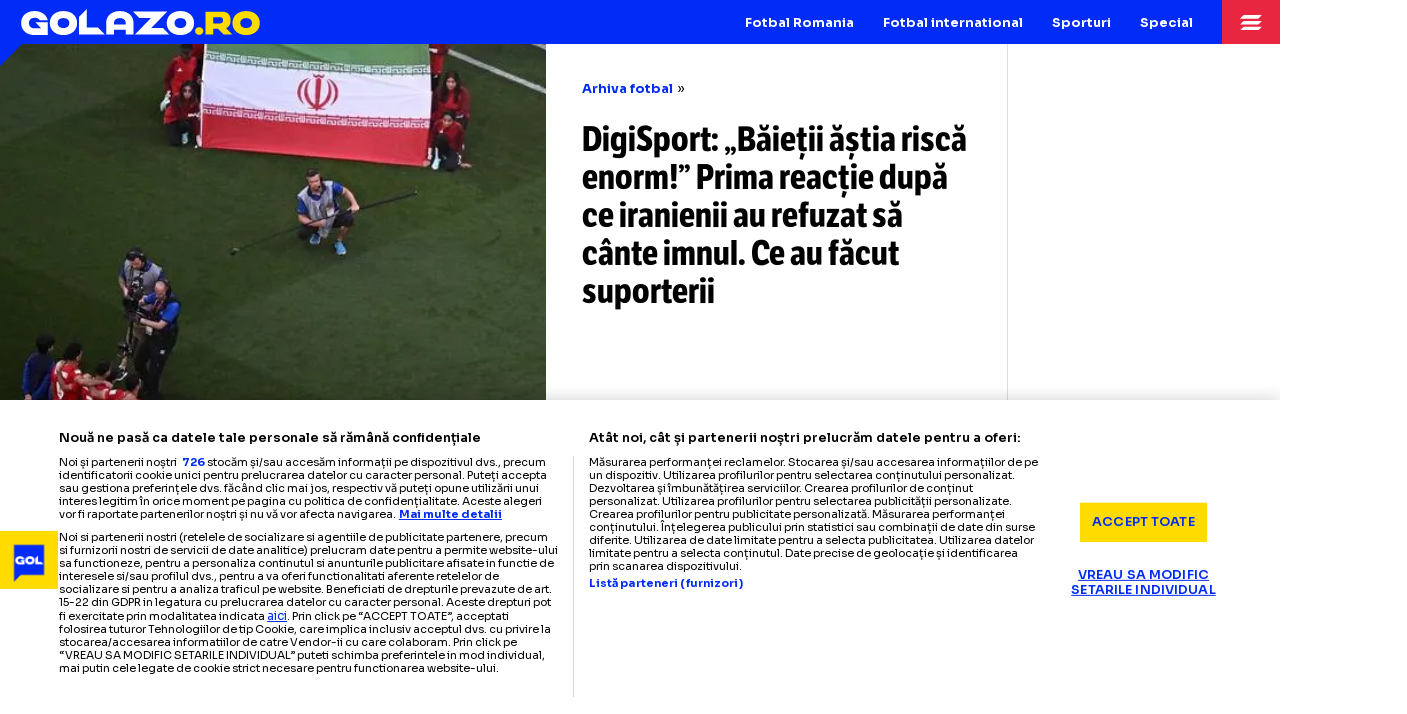

--- FILE ---
content_type: text/html; charset=UTF-8
request_url: https://golazo.ro/digisport-baietii-astia-risca-enorm-prima-reactie-dupa-ce-iranienii-au-refuzat-sa-cante-imnul-ce-au-facut-suporterii-73159
body_size: 19160
content:
<!DOCTYPE html>
<html lang="ro"><!--<![endif]-->
<head>
    <meta charset="utf-8">
    <title>DigiSport: „Băieții ăștia riscă enorm!” Prima reacție după ce iranienii au refuzat să cânte imnul. Ce au făcut suporterii - GOLAZO.ro</title>
<meta name="description" content="Reprezentativele Angliei și Iranului s-au întâlnit în primul meci al grupei B de la Campionatul Mondial din Qatar. Britanicii s-au impus fără drept de">
<meta name="keywords" content="">
<meta property="article:published_time" content="2022-11-21T17:50:19+02:00">
<meta property="article:modified_time" content="2022-11-21T19:49:56+02:00">
<meta property="article:section" content="Arhiva fotbal">
<meta name="cXenseParse:pageclass" content="article">
<meta name="cXenseParse:url" content="https://golazo.ro/digisport-baietii-astia-risca-enorm-prima-reactie-dupa-ce-iranienii-au-refuzat-sa-cante-imnul-ce-au-facut-suporterii-73159">
<meta name="robots" content="max-image-preview:large">
<meta name="cXenseParse:taxonomy" content="fotbal-romania/arhiva-fotbal">
<link rel="canonical" href="https://golazo.ro/digisport-baietii-astia-risca-enorm-prima-reactie-dupa-ce-iranienii-au-refuzat-sa-cante-imnul-ce-au-facut-suporterii-73159">
<meta property="og:site_name" content="GOLAZO.ro">
<meta property="og:description" content="Reprezentativele Angliei și Iranului s-au întâlnit în primul meci al grupei B de la Campionatul Mondial din Qatar. Britanicii s-au impus fără drept de">
<meta property="og:title" content="DigiSport: „Băieții ăștia riscă enorm!” Prima reacție după ce iranienii au refuzat să cânte imnul. Ce au făcut suporterii">
<meta property="og:type" content="article">
<meta property="og:url" content="https://golazo.ro/digisport-baietii-astia-risca-enorm-prima-reactie-dupa-ce-iranienii-au-refuzat-sa-cante-imnul-ce-au-facut-suporterii-73159">

<meta name="twitter:card" content="summary_large_image">
<meta name="twitter:title" content="DigiSport: „Băieții ăștia riscă enorm!” Prima reacție după ce iranienii au refuzat să cânte imnul. Ce au făcut suporterii">
<meta name="twitter:description" content="Reprezentativele Angliei și Iranului s-au întâlnit în primul meci al grupei B de la Campionatul Mondial din Qatar. Britanicii s-au impus fără drept de">
<script type="application/ld+json">{"@context":"https://schema.org","name":"GOLAZO.ro","description":"Redacția GOLAZO.ro: jurnalism sportiv de impact într-o platformă digitală ultra-modernă"}</script>
    <meta name="csrf-token" content="KentYcfLjBZhjQe9YjDWm74gMfhUMSKFbLOGGuTy">
    <meta http-equiv="X-UA-Compatible" content="IE=edge,chrome=1">
    <meta name="viewport"
          content="width=device-width, height=device-height, initial-scale=1.0, minimum-scale=1.0, shrink-to-fit=no">
    <meta name="mobile-web-app-capable" content="yes">
    <meta name="apple-mobile-web-app-status-bar-style" content="black">
    <meta name="MobileOptimized" content="320">
    <link rel="preconnect" href="https://cookie-cdn.cookiepro.com">
<link rel="preconnect" href="https://cdn.cxense.com">

<link rel="preconnect" href="https://use.typekit.net" crossorigin>



<link rel="preload" href="https://use.typekit.net/utv4had.css" as="style"
      onload="this.onload=null;this.rel='stylesheet'">
<noscript>
    <link rel="stylesheet" href="https://use.typekit.net/utv4had.css">
</noscript>

<link rel="preload" href="https://fonts.googleapis.com/css2?family=Sora:wght@100..800&display=swap" as="style"
      onload="this.onload=null;this.rel='stylesheet'">
<noscript>
    <link rel="stylesheet" href="https://fonts.googleapis.com/css2?family=Sora:wght@100..800&display=swap">
</noscript>
    <style>
        *,:after,:before{box-sizing:border-box}html{font-family:sans-serif;line-height:1.15;-webkit-text-size-adjust:100%;-ms-text-size-adjust:100%;-ms-overflow-style:scrollbar;-webkit-font-smoothing:antialiased;overflow-y:scroll}@-ms-viewport{width:device-width}header,nav{display:block}body{margin:0;font-family:-apple-system,BlinkMacSystemFont,Segoe UI,Roboto,Helvetica Neue,Arial,sans-serif,"Apple Color Emoji","Segoe UI Emoji",Segoe UI Symbol;font-size:1rem;font-weight:400;line-height:1.5;color:#212529;text-align:left;background-color:#fff;min-height:100%}h1{margin-top:0;margin-bottom:.5rem}ul{margin-top:0;margin-bottom:0;padding-left:0}strong{font-weight:bolder}a{color:#007bff;text-decoration:none;background-color:transparent;-webkit-text-decoration-skip:objects}img{vertical-align:top;border-style:none;max-width:100%}a,button{-ms-touch-action:manipulation;touch-action:manipulation}button{border-radius:0}button{margin:0;font-family:inherit;font-size:inherit;line-height:inherit}button{overflow:visible}button{text-transform:none}button,html [type=button]{-webkit-appearance:button}[type=button]::-moz-focus-inner,button::-moz-focus-inner{padding:0;border-style:none}::-webkit-file-upload-button{font:inherit;-webkit-appearance:button}a{color:inherit}*,:after,:before{box-sizing:border-box;-webkit-font-smoothing:antialiased;text-decoration-skip-ink:auto}html{font-size:100%;-webkit-text-size-adjust:100%;-ms-text-size-adjust:100%;text-wrap:pretty}@media all and (min-width:1023px){html{zoom:.72}body{margin-top:48px}}@media all and (min-width:1270px){html{zoom:.91}}body{font-family:Sora,sans-serif;font-size:16px;font-weight:400;line-height:1.5;color:#000;letter-spacing:-.01px}h1{margin:0;font-weight:400}button{-webkit-appearance:none;-moz-appearance:none;appearance:none;outline:0;border:none;padding:0;margin:0;border-radius:0;background-color:transparent;color:#000}img{vertical-align:top;-ms-interpolation-mode:bicubic}strong{font-weight:700}.controller{width:100%;margin:0 auto;position:relative}.main{display:grid;scroll-snap-type:y mandatory;height:100dvh;width:100%;width:100vw;width:100dvw;overflow-y:auto;overflow-x:clip}@media all and (min-width:1023px){.main{width:100%;display:block;scroll-snap-type:none;height:auto;overflow:visible}}.main:after{content:"";display:block;position:fixed;top:0;right:0;bottom:0;left:0;z-index:999999999;background-color:#012bf7;display:flex;flex-direction:column;justify-content:flex-end;align-items:center;content:"Vă rugăm să rotiți dispozitivul în modul portret";padding-bottom:24dvh;color:#fff;font-weight:700;font-size:20px;background-image:url(/build/assets/portrait-only-BEj6RbWL.svg);background-size:40dvh;background-repeat:no-repeat;background-position:center calc(50% - 20px);opacity:0}@media (orientation:landscape){.main:after{opacity:1}}@media (orientation:landscape) and (min-width:1023px){.main:after{display:none}}.body--article .main{height:auto}.header{position:fixed;top:0;left:0;height:48px;width:100%;z-index:10000;background-color:#012bf7;display:flex;align-items:center}.header:before{content:"";display:block;position:absolute;top:100%;left:0;width:0;height:0;border-style:solid;border-width:24px 24px 0 0;border-color:#012bf7 transparent transparent;transform:rotate(0)}.logo{height:48px;display:flex;align-items:center;justify-content:center;padding:2px 23px 0;overflow:hidden;margin-right:auto}.logo img{width:263px;height:auto}.menu{display:none}.menu-item{position:relative}@media all and (min-width:1023px){.menu{display:flex;margin-right:16px}.menu:before{content:"";display:block;position:fixed;top:48px;right:0;bottom:0;left:0;background-color:#00000080;z-index:-1;opacity:0}.menu-item:last-child .menu-item__submenu{left:auto;right:0}.menu-item__main{display:flex;align-items:center;justify-content:center;font-size:14px;color:#fff;font-weight:700;line-height:1.1;height:48px;padding:2px 16px 0}.menu-item__submenu{position:absolute;left:0;top:100%;opacity:0;list-style-type:none;background-color:#fff;padding:10px 0;width:calc(100% + 64px);background-color:#ffdb00}.menu-item__submenu a{font-size:13px;display:block;line-height:1.2;padding:7px 16px 6px}}.menu-trigger{background-image:url(/build/assets/icon-menu-CQOnZ5I0.svg);background-size:24px;background-position:center;background-repeat:no-repeat;width:64px;height:48px;background-color:#e9263f}.news-item{width:100%;height:100dvh;position:relative;scroll-snap-align:start end;scroll-snap-stop:always}@media all and (min-width:1023px){.news-item{width:auto;height:528px;scroll-snap-stop:normal}}.news-item__cover{position:absolute;top:0;right:0;bottom:0;left:0;background-color:#000c46}.news-item__cover__caption{position:absolute;bottom:16px;right:16px;z-index:2}.news-item__cover__caption__trigger{width:32px;height:32px;background-color:#000000bf;vertical-align:bottom;background-image:url(/build/assets/icon-info-C59JUhM5.svg);background-repeat:no-repeat;background-size:contain;background-position:center}@media all and (min-width:1023px){.news-item__cover__caption__trigger{width:40px;height:40px;background-size:32px}}.news-item__cover__caption__text{position:absolute;opacity:0;transform:translateY(16px);filter:blur(16px);bottom:calc(100% + 24px);right:0;width:calc(100dvw - 64px);font-size:14px;line-height:1.3;display:flex;align-items:flex-end;justify-content:flex-end}@media all and (min-width:1023px){.news-item__cover__caption__text{width:400px}}.news-item__cover__caption__text:after{content:"";display:block;position:absolute;top:100%;right:0;border-style:solid;border-width:0 16px 16px 0;border-color:transparent rgba(0,0,0,.9) transparent transparent}.news-item__cover__caption__text span{background-color:#000000e6;color:#fff;padding:24px;display:flex}.news-item__cover__caption__text span span{display:-webkit-box;-webkit-box-orient:vertical;-webkit-line-clamp:9;overflow:hidden;text-overflow:ellipsis;padding:0}.news-item__photo{position:absolute;top:0;right:0;bottom:0;left:0;overflow:clip}.news-item__photo img{position:absolute;top:0;right:0;bottom:0;left:0;object-fit:cover;object-position:top center;width:100%;height:100%}.news-item__info{position:absolute;top:auto;right:0;bottom:0;left:0;background-image:linear-gradient(180deg,#0000,#000);color:#fff;display:flex;flex-direction:column;padding:136px 24px 22px;align-items:flex-start;justify-content:flex-start;width:100%}.news-item__title{position:relative;font-family:lft-etica-condensed,Impact,sans-serif;font-weight:700;text-wrap:balance;font-size:30px;line-height:1.1;width:100%}.news-item__title strong:first-child{font-family:lft-etica-compressed,Impact,sans-serif;font-weight:800;font-size:60px;letter-spacing:-.5px;text-transform:uppercase;display:block;text-shadow:4px 4px 0 #000;transform:translate(-2px);line-height:.923;margin-bottom:6px}@media all and (min-width:700px){.news-item__title strong:first-child{font-size:70px}}@media all and (min-width:1023px){.news-item__title{font-size:24px}.news-item__title strong:first-child{font-size:50px}.news-item--spread{width:100%;display:flex}}.news-item__title u{text-decoration:none;color:#fff;background-image:linear-gradient(180deg,#e9263f00 6%,#e9263f 6%,#e9263f 94%,#e9263f00 94%);padding:0 4px;-webkit-box-decoration-break:clone;box-decoration-break:clone}.news-item__more{font-size:11px;display:flex;align-items:center;color:#ffdb00;position:relative;margin-top:13px}.news-item__more:before{content:"";display:block;width:12px;height:12px;background-image:url(/build/assets/icon-more-D_bPXQp8.svg);background-repeat:no-repeat;background-size:100%;margin-right:6px}.C1,.C3{display:none}@media all and (min-width:1023px){.news-item--spread:before{content:"";display:block;position:absolute;height:16px;left:0;bottom:0;right:16px;transform:skew(45deg);transform-origin:top left;background-color:#b8dcff}.news-item--spread:after{content:"";display:block;position:absolute;width:16px;top:0;right:0;bottom:16px;transform:skewY(45deg);transform-origin:top left;background-color:#d1e8ff}.news-item--spread .news-item__cover{position:relative;width:calc(50% - 12px);height:512px}.news-item--spread .news-item__cover:before{content:"";display:block;position:absolute;left:0;top:0;width:32px;height:32px;border-style:solid;border-width:0 0 32px 32px;background-color:#e8f4ff;border-color:transparent transparent #012bf7;transform:rotate(0);z-index:8}.news-item--spread .news-item__info{position:relative;width:320px;height:512px;background-image:none;background-color:#fff;padding:32px;color:#000;margin-right:16px;overflow-y:clip}.news-item--spread .news-item__title{font-size:32px;margin-bottom:24px}.news-item--spread .news-item__title strong:first-child{text-shadow:none;color:#012bf7;font-size:53px;margin-bottom:16px}.C1,.C3{display:block;width:300px}}.C2{width:100dvw;overflow:clip}@media all and (min-width:1023px){.C2{width:auto;flex:1;max-width:712px;overflow:visible}.hero{background-color:#000c46;position:relative}.hero .controller{display:flex;align-items:center;justify-content:center}.hero .C3{display:flex;align-items:center;justify-content:center;padding:48px 0}.hero .C3{padding-left:16px}.hero .C2{padding:48px 0}.hero .news-item--spread{height:600px;box-shadow:0 0 0 16px #ffdb00}.hero .news-item--spread:after,.hero .news-item--spread:before{display:none}.hero .news-item--spread .news-item__cover{width:50%;height:600px}.hero .news-item--spread .news-item__cover:before{display:none}.hero .news-item--spread .news-item__info{height:600px;margin-right:0;padding:32px;width:356px}.hero .news-item--spread .news-item__info:after{content:"";display:block;position:absolute;right:0;bottom:0;height:32px;width:32px;border-style:solid;border-width:0 0 32px 32px;border-color:transparent transparent #ffdb00}.hero .news-item--spread .news-item__title{font-size:38px}.hero .news-item--spread .news-item__title strong:first-child{font-size:60px}.listing .controller{display:flex;align-items:stretch;justify-content:center}.listing .C1{position:relative;padding:40px 0;display:flex;flex-direction:column;gap:40px}.listing .C2{background-color:#e8f4ff;display:grid;grid-template-columns:1fr 1fr;padding:40px 32px;gap:40px 24px;align-items:baseline}.listing .C3{position:relative;padding:40px 0;display:flex;flex-direction:column;gap:40px}.sticky-ad-wrapper{flex:1}.sticky-ad-wrapper .banner300x600{position:sticky;top:48px;overflow:hidden}.hero--article{background-color:transparent;padding-bottom:0}}.news-item--small .news-item__more{display:none}.banner300x250{display:flex;align-items:center;justify-content:center}.hero--article .news-item{scroll-snap-align:initial;scroll-snap-stop:normal;height:auto}.hero--article .news-item .news-item__cover{position:relative;top:auto;right:auto;bottom:auto;left:auto;width:100%;aspect-ratio:375/408}.hero--article .news-item .news-item__cover .news-item__photo img{z-index:1}.hero--article .news-item .news-item__info{position:relative;top:auto;right:auto;bottom:auto;left:auto;padding:24px 0 0;background-image:none;color:#000}.hero--article .news-item .news-item__info .breadcrumbs{padding:0 24px}@media all and (min-width:1023px){.hero--article .controller{align-items:flex-start}.hero--article .C2{max-width:100%;padding-top:0;padding-bottom:0}.hero--article .C3{padding-top:0;padding-left:0;padding-bottom:0;box-shadow:0 1px #00000026}.hero--article .news-item{box-shadow:0 0 0 1px #00000026}.hero--article .news-item .news-item__cover{max-width:600px;min-height:600px;height:auto;aspect-ratio:auto}.hero--article .news-item .news-item__cover .news-item__photo img{top:-72px;height:calc(100% + 72px)}.hero--article .news-item .news-item__info{height:auto;min-height:600px;padding:40px;min-width:0}.hero--article .news-item .news-item__info .breadcrumbs{padding:0}.hero--article .news-item .news-item__info .banner300x250{display:none}}.hero--article .news-item .news-item__info .banner300x250{width:100%;background-color:#e8f4ff;padding:32px 0;margin:24px 0 16px}.hero--article .news-item--spread .news-item__title{position:relative;padding:0 24px}@media all and (min-width:1023px){.hero--article .news-item--spread .news-item__info{width:auto;flex:1}.hero--article .news-item--spread .news-item__title{padding:0}.hero--article .news-item--spread .news-item__title strong:first-child{font-size:68px}}.hero--article .news-item__title{position:relative}.hero--article .news-item__title strong:first-child{text-shadow:none;color:#012bf7}.hero--article .news-item__title:after{content:"";display:block;position:absolute;right:0;bottom:-24px;height:32px;width:32px;border-style:solid;border-width:0 0 32px 32px;border-color:transparent transparent #ffdb00}.breadcrumbs{display:flex;font-size:14px;width:100%;text-wrap:nowrap;overflow-x:hidden;gap:4px;margin-bottom:12px}.breadcrumbs span{flex:1;overflow:hidden;text-overflow:ellipsis;white-space:nowrap}.breadcrumbs a{display:block;color:#012bf7;font-weight:700}.breadcrumbs a:after{content:"»";margin-left:4px;color:#000;font-weight:400}.news-item__author-date{display:flex;flex-direction:column;gap:4px;width:100%;margin-top:16px;padding:0 24px}@media all and (min-width:1023px){.hero--article .news-item__title:after{display:none}.breadcrumbs{width:100%;margin-bottom:24px}.news-item__author-date{border-top:1px dashed #000;margin-top:auto;padding:16px 0 0}}.news-item__author-date__item{font-size:14px}.news-item__author-date__item a{font-weight:700;color:#012bf7}.news-item__author-date__item img{height:12px;width:auto;margin-right:2px;vertical-align:middle;margin-top:-2px}.article{padding:24px 0;font-size:18px;width:100%}.article>:first-child{margin-top:0!important}.article ul{margin-top:24px;margin-bottom:24px;padding:0 24px 0 62px}.article ul li{margin-bottom:12px}.article ul{list-style-type:none}.article ul li{position:relative}.article ul li:before{content:"";display:block;position:absolute;left:-24px;top:5.5px;border-style:solid;border-width:0 0 14px 14px;border-color:transparent transparent #e9263f}.article ul.bullets{font-weight:700;padding:0 24px 0 48px;margin-top:0;margin-bottom:16px}.article ul.bullets li:before{left:-24px;border-color:transparent transparent #012bf7}@media all and (min-width:1023px){.article{padding:0;font-size:20px}.article ul{margin-top:32px;margin-bottom:32px;padding:0 0 0 40px}.article ul li{padding-left:8px;padding-right:16px}.article ul li:before{border-width:0 0 15px 15px;top:6.5px}.article ul.bullets{padding:0 0 0 24px;margin-top:0;margin-bottom:24px}.article ul.bullets li{padding-right:0}.article-wrapper .C2{display:block;background-color:transparent;box-shadow:1px 0 #00000026,-1px 0 #00000026,inset 0 -1px #00000026}}.fader{position:absolute;top:0;right:0;bottom:0;left:0;background-color:#00000080;-webkit-backdrop-filter:blur(4px);backdrop-filter:blur(4px);opacity:0}.menu-popup{position:fixed;top:0;right:0;bottom:0;left:0;z-index:10000}.menu-popup .close{position:absolute;top:0;right:0;width:64px;height:48px;background-image:url(/build/assets/icon-close-TyN5M6mM.svg);background-repeat:no-repeat;background-position:center;z-index:10;background-color:#012bf7;opacity:0}.menu-popup__wrapper{transform:translate(100%);position:absolute;top:48px;right:0;bottom:0;width:320px;background-color:#012bf7;color:#fff;display:flex;flex-direction:column;overflow:clip}.menu-popup__inner{flex:1;overflow-y:auto;overflow-x:hidden;padding:8px 0 24px;display:flex;flex-direction:column}.menu-popup__main{display:block;font-weight:700;font-size:16px;color:#ffdb00;padding:8px 24px 7px;margin-top:16px}.menu-popup__submenu{font-size:14px;list-style-type:none}.menu-popup__submenu a{display:block;padding:4px 24px 3px 44px;position:relative}.menu-popup__submenu a:before{content:"";display:block;position:absolute;left:24px;top:10px;border-style:solid;border-width:0 0 8px 8px;border-color:transparent transparent rgba(255,255,255,.35)}.sticky-menu{position:fixed;right:0;bottom:0;left:0;background-color:#cecece;box-shadow:0 -1px #00000026;display:flex;align-items:stretch;gap:1px;z-index:9000;height:66px}@media all and (min-width:1023px){.sticky-menu{display:none}}.sticky-menu a{display:flex;flex-direction:column;align-items:center;justify-content:center;text-align:center;font-weight:700;font-size:10px;line-height:1.1;gap:2px;background-color:#fff;flex:1;padding:8px}.sticky-menu a img{width:26px;height:26px}.sticky-menu a:first-child{flex-direction:row;width:160px;flex:none;justify-content:flex-start;text-align:left;font-size:12px;font-weight:400;padding:4px 16px 4px 23px;gap:8px;line-height:1.3}.sticky-menu a:first-child span{padding-top:2px}
    </style>
<link rel="preload" as="style" href="https://golazo.ro/build/assets/golazo-news-BBtbMO_L.css" /><link rel="stylesheet" href="https://golazo.ro/build/assets/golazo-news-BBtbMO_L.css" />            <script type="application/ld+json">{"@context":"https://schema.org","@type":"WebPage","name":"GOLAZO.ro","description":"Redacția GOLAZO.ro: jurnalism sportiv de impact într-o platformă digitală ultra-modernă","url":"https://golazo.ro/","@id":"https://golazo.ro/digisport-baietii-astia-risca-enorm-prima-reactie-dupa-ce-iranienii-au-refuzat-sa-cante-imnul-ce-au-facut-suporterii-73159"}</script>
            <script type="application/ld+json">{"@context":"https://schema.org","@type":"NewsArticle","headline":"DigiSport: \"Băieții ăștia riscă enorm!\" Prima reacție după ce iranienii au refuzat să cânte imnul. Ce au făcut suporterii","mainEntityOfPage":{"@type":"WebPage","@id":"https://golazo.ro/digisport-baietii-astia-risca-enorm-prima-reactie-dupa-ce-iranienii-au-refuzat-sa-cante-imnul-ce-au-facut-suporterii-73159"},"image":"https://golazo.ro/media_server1/image-2022-11-21-25916821-41-jucatorii-iranului-refuzat-cante-imnul-cupa-mondiala.jpg","description":"Reprezentativele Angliei și Iranului s-au întâlnit în primul meci al grupei B de la Campionatul Mondial din Qatar. Britanicii s-au impus fără drept de","articleSection":"Arhiva fotbal","keywords":"hn:small","datePublished":"2022-11-21T17:50:19+02:00","dateModified":"2022-11-21T19:49:56+02:00","author":{"@type":"Person","name":"Sebastian Jucan","description":"External signature: Sebastian Jucan","url":"https://golazo.ro/sebastian-jucan-77-a1"},"isAccessibleForFree":true,"articleBody":"Reprezentativele Angliei și Iranului s-au întâlnit în primul meci al grupei B de la Campionatul Mondial din Qatar. Britanicii s-au impus fără drept de apel, scor 6-2.","publisher":{"@type":"NewsMediaOrganization","name":"GOLAZO.ro","url":"https://golazo.ro/","sameAs":["https://www.facebook.com/profile.php?id=61559711835995","https://twitter.com/golazo_ro","https://www.instagram.com/golazo.romania/","https://www.youtube.com/@golazoro","https://www.tiktok.com/@golazo.romania"],"email":"sport@golazo.ro","description":"Stiri din sport si meciuri live: GOLAZO.ro, cel mai modern și mai profesionist site de stiri sportive din Romania","address":{"@type":"PostalAddress","streetAddress":"Bd. Lascăr Catargiu nr. 50","addressLocality":"București","addressCountry":"RO","postalCode":"010673"},"logo":{"@type":"ImageObject","url":"https://golazo.ro/images/golazo.png","width":232,"height":27}}}</script>
            <script type="application/ld+json">{"@context":"https://schema.org","@type":"BreadcrumbList","itemListElement":[{"@type":"ListItem","item":{"@type":"Thing","@id":"https://golazo.ro","name":"Golazo"},"position":1},{"@type":"ListItem","item":{"@type":"Thing","@id":"https://golazo.ro/fotbal-romania-2-s1","name":"Fotbal Romania"},"position":2},{"@type":"ListItem","item":{"@type":"Thing","@id":"https://golazo.ro/fotbal-import-50-s1","name":"Arhiva fotbal"},"position":3},{"@type":"ListItem","item":{"@type":"Thing","@id":"https://golazo.ro/digisport-baietii-astia-risca-enorm-prima-reactie-dupa-ce-iranienii-au-refuzat-sa-cante-imnul-ce-au-facut-suporterii-73159","name":"DigiSport: „Băieții ăștia riscă enorm!” Prima reacție după ce iranienii au refuzat să cânte imnul. Ce au făcut suporterii"},"position":4}]}</script>
                <link rel="apple-touch-icon" sizes="180x180" href="/favicon/apple-touch-icon.png">
<link rel="icon" type="image/png" sizes="32x32" href="/favicon/favicon-32x32.png">
<link rel="icon" type="image/png" sizes="16x16" href="/favicon/favicon-16x16.png">
<link rel="manifest" href="/favicon/site.webmanifest">
<link rel="mask-icon" href="/favicon/safari-pinned-tab.svg" color="#012bf7">
<link rel="shortcut icon" href="/favicon/favicon.ico">
<meta name="msapplication-TileColor" content="#ffdb00">
<meta name="msapplication-config" content="/favicon/browserconfig.xml">
<meta name="theme-color" content="#ffdb00">

        <link rel="alternate" type="application/rss+xml" title="Golazo" href="https://golazo.ro/rss-sports.xml"/>

    <script>
    window.listOfGalleries = [];
    window.appData = {"section":null,"meta":null,"debug":true,"sati":{"sendPageViewEvent":null,"setCustomParameters":null},"ads":{"lazy":true},"article":{"currentArticle":73159,"lastArticle":{"id":162063,"url":"https:\/\/golazo.ro\/liga-campionilor-live-etapa-7-dennis-man-vlad-dragomir-barcelona-bayern-munchen-162063","title":"Liga Campionilor  Barcelona, victorie muncit\u0103 cu Slavia Praga.   Dennis Man \u0219i Vlad Dragomir,  \u00eenfr\u00e2n\u021bi de Newcastle \u0219i Chelsea \u00bb Rezultate + clasament"},"nextArticle":{"id":73158,"url":"https:\/\/golazo.ro\/cm-2022-qatar-debut-in-forta-pentru-o-campioana-mondiala-73158","title":"CM 2022 Qatar: Debut \u00een for\u021b\u0103 pentru o campioan\u0103 mondial\u0103"}}};
</script>
    <!-- CookiePro Cookies Consent Notice start for golazo.ro -->
    <script src="https://cookie-cdn.cookiepro.com/scripttemplates/otSDKStub.js"  type="text/javascript" charset="UTF-8" data-domain-script="018fa9ed-96dc-7ffb-b3f4-a9e4c2947ae3" ></script>
    <script type="text/javascript">
        function OptanonWrapper() { }
    </script>
    <!-- CookiePro Cookies Consent Notice end for golazo.ro -->
    <!-- OneTrust Cookies Consent Notice end for www.onetoso.com -->


    <!-- Google Tag Manager -->
    <script type="text/plain" class="optanon-category-C0002-C0004-C0008-V2STACK1">(function(w,d,s,l,i){w[l]=w[l]||[];w[l].push({'gtm.start':
                new Date().getTime(),event:'gtm.js'});var f=d.getElementsByTagName(s)[0],
            j=d.createElement(s),dl=l!='dataLayer'?'&l='+l:'';j.async=true;j.src=
            'https://www.googletagmanager.com/gtm.js?id='+i+dl;f.parentNode.insertBefore(j,f);
        })(window,document,'script','dataLayer','GTM-NXWSFB75');</script>
    <!-- End Google Tag Manager -->

    <script type="text/plain" class="optanon-category-C0002-C0004-C0008-C0009-C0011-V2STACK1" src="https://cdn.onesignal.com/sdks/web/v16/OneSignalSDK.page.js" defer></script>
    <script>
        window.OneSignalDeferred = window.OneSignalDeferred || [];
        OneSignalDeferred.push(function(OneSignal) {
            OneSignal.init({
                appId: "497ab01f-e9bb-478a-8867-eb0150d31662",
            });
        });
    </script>
                        <script>
    const adTargeting = {
    "Subsectiune": "arhiva-fotbal",
    "Sectiune": "fotbal-romania",
    "ID-art": 73159,
    "Tag": "hnsmall"
};
    var PREBID_TIMEOUT = 1000;
    var FAILSAFE_TIMEOUT = 3000;

    var customPriceGranularity = {
        'buckets': [
            {'precision': 2, 'min': 0, 'max': 3, 'increment': 0.01},
            {'precision': 2, 'min': 3, 'max': 8, 'increment': 0.05},
            {'precision': 2, 'min': 8, 'max': 20, 'increment': 0.5}
        ]
    };
    var prebidUnits = [
    {
        "code": "div-gpt-ad-23150714638-0",
        "mediaTypes": {
            "banner": {
                "sizes": [
                    [
                        300,
                        250
                    ],
                    [
                        336,
                        280
                    ],
                    [
                        "fluid"
                    ],
                    [
                        300,
                        300
                    ]
                ]
            }
        },
        "bids": [
            {
                "bidder": "teads",
                "params": {
                    "placementId": 227313,
                    "pageId": 210916
                }
            },
            {
                "bidder": "adf",
                "params": {
                    "mid": 2033332
                }
            },
            {
                "bidder": "smartadserver",
                "params": {
                    "siteId": 688081,
                    "pageId": 2044371,
                    "formatId": 138093
                }
            },
            {
                "bidder": "criteo",
                "params": {
                    "networkId": 11870
                }
            }
        ]
    },
    {
        "code": "div-gpt-ad-23149973623-0",
        "mediaTypes": {
            "banner": {
                "sizes": [
                    [
                        300,
                        250
                    ],
                    [
                        336,
                        280
                    ]
                ]
            }
        },
        "bids": [
            {
                "bidder": "teads",
                "params": {
                    "placementId": 227313,
                    "pageId": 210916
                }
            },
            {
                "bidder": "adf",
                "params": {
                    "mid": 2033333
                }
            },
            {
                "bidder": "smartadserver",
                "params": {
                    "siteId": 688081,
                    "pageId": 2044371,
                    "formatId": 138094
                }
            },
            {
                "bidder": "criteo",
                "params": {
                    "networkId": 11870
                }
            }
        ]
    },
    {
        "code": "div-gpt-ad-23149973689-0",
        "mediaTypes": {
            "banner": {
                "sizes": [
                    [
                        300,
                        250
                    ],
                    [
                        336,
                        280
                    ]
                ]
            }
        },
        "bids": [
            {
                "bidder": "teads",
                "params": {
                    "placementId": 227313,
                    "pageId": 210916
                }
            },
            {
                "bidder": "adf",
                "params": {
                    "mid": 2033334
                }
            },
            {
                "bidder": "smartadserver",
                "params": {
                    "siteId": 688081,
                    "pageId": 2044371,
                    "formatId": 138095
                }
            },
            {
                "bidder": "criteo",
                "params": {
                    "networkId": 11870
                }
            }
        ]
    },
    {
        "code": "div-gpt-ad-23150609645-0",
        "mediaTypes": {
            "banner": {
                "sizes": [
                    [
                        300,
                        600
                    ]
                ]
            }
        },
        "bids": [
            {
                "bidder": "teads",
                "params": {
                    "placementId": 227315,
                    "pageId": 210918
                }
            },
            {
                "bidder": "adf",
                "params": {
                    "mid": 2033335
                }
            },
            {
                "bidder": "smartadserver",
                "params": {
                    "siteId": 688081,
                    "pageId": 2044371,
                    "formatId": 138096
                }
            },
            {
                "bidder": "criteo",
                "params": {
                    "networkId": 11870
                }
            }
        ]
    },
    {
        "code": "div-gpt-ad-23149652916-0",
        "mediaTypes": {
            "banner": {
                "sizes": [
                    [
                        300,
                        600
                    ]
                ]
            }
        },
        "bids": [
            {
                "bidder": "teads",
                "params": {
                    "placementId": 227315,
                    "pageId": 210918
                }
            },
            {
                "bidder": "adf",
                "params": {
                    "mid": 2033336
                }
            },
            {
                "bidder": "smartadserver",
                "params": {
                    "siteId": 688081,
                    "pageId": 2044371,
                    "formatId": 138097
                }
            },
            {
                "bidder": "criteo",
                "params": {
                    "networkId": 11870
                }
            }
        ]
    },
    {
        "code": "div-gpt-ad-23149653720-0",
        "mediaTypes": {
            "banner": {
                "sizes": [
                    [
                        300,
                        600
                    ]
                ]
            }
        },
        "bids": [
            {
                "bidder": "teads",
                "params": {
                    "placementId": 227315,
                    "pageId": 210918
                }
            },
            {
                "bidder": "adf",
                "params": {
                    "mid": 2033337
                }
            },
            {
                "bidder": "smartadserver",
                "params": {
                    "siteId": 688081,
                    "pageId": 2044371,
                    "formatId": 138098
                }
            },
            {
                "bidder": "criteo",
                "params": {
                    "networkId": 11870
                }
            }
        ]
    },
    {
        "code": "div-gpt-ad-23149654077-0",
        "mediaTypes": {
            "banner": {
                "sizes": [
                    [
                        970,
                        250
                    ]
                ]
            }
        },
        "bids": [
            {
                "bidder": "teads",
                "params": {
                    "placementId": 227315,
                    "pageId": 210918
                }
            },
            {
                "bidder": "adf",
                "params": {
                    "mid": 2033340
                }
            },
            {
                "bidder": "smartadserver",
                "params": {
                    "siteId": 688081,
                    "pageId": 2044371,
                    "formatId": 138101
                }
            },
            {
                "bidder": "criteo",
                "params": {
                    "networkId": 11870
                }
            }
        ]
    },
    {
        "code": "div-gpt-ad-1717148548129-0",
        "mediaTypes": {
            "banner": {
                "sizes": [
                    [
                        468,
                        60
                    ]
                ]
            }
        },
        "bids": [
            {
                "bidder": "teads",
                "params": {
                    "placementId": 227313,
                    "pageId": 210916
                }
            },
            {
                "bidder": "adf",
                "params": {
                    "mid": 2033338
                }
            },
            {
                "bidder": "smartadserver",
                "params": {
                    "siteId": 688081,
                    "pageId": 2044371,
                    "formatId": 138099
                }
            },
            {
                "bidder": "criteo",
                "params": {
                    "networkId": 11870
                }
            }
        ]
    }
];

</script>


        
    
    <style>
        .news-item .video-js {
            padding: 0 !important;
            height: 100% !important;
            background-color: transparent !important;
        }

        .news-item .vjs-poster {
            transition: none !important;
            background-size: cover !important;
            background-position: top center !important;
        }
    </style>
            <!-- Cxense SATI script 3.0 begin -->
        <script type="text/javascript"> window.cX = window.cX || {};
            cX.callQueue = cX.callQueue || [];
            cX.callQueue.push(['setSiteId', '4732582423592177391']);
            if (window.appData.sati.setCustomParameters) {
                cX.callQueue.push(['setCustomParameters', window.appData.sati.setCustomParameters]);
            }
            const viewPageEvent = ['sendPageViewEvent'];
            if (window.appData.sati.sendPageViewEvent) {
                viewPageEvent.push(window.appData.sati.sendPageViewEvent)
            }
            cX.callQueue.push(viewPageEvent); </script>
        <script type="text/javascript" async src="//code3.adtlgc.com/js/sati_init.js"></script>
        <script type="text/javascript"> (function (d, s, e, t) {
                e = d.createElement(s);
                e.type = 'text/java' + s;
                e.async = 'async';
                e.src = 'http' + ('https:' === location.protocol ? 's://s' : '://') + 'cdn.cxense.com/cx.js';
                t = d.getElementsByTagName(s)[0];
                t.parentNode.insertBefore(e, t);
            })(document, 'script'); </script> <!-- Cxense SATI script 3.0 end -->
    
                    <script>
                const adTargetingExtra = {
    "Subsectiune": "arhiva-fotbal",
    "Sectiune": "fotbal-romania",
    "ID-art": 73159,
    "Tag": "hnsmall"
};
                window.googletag = window.googletag || {};
                googletag.cmd = googletag.cmd || [];
                googletag.cmd.push(function() {
                    for (const key in adTargetingExtra) {
                        //debugger
                        if (adTargetingExtra.hasOwnProperty(key)) {
                            let value = adTargetingExtra[key];
                            if (Array.isArray(value)) {
                                value = value.join(', ');
                            }
                            googletag.pubads().setTargeting(key, value.toString());
                        }
                    }
                });
            </script>

            <script async type="text/plain" src="https://assets.dimitriu.xyz/prebid-golazo.js" class="optanon-category-C0002-C0004-C0008-C0009-C0011-V2STACK1"></script>

            <script async type="text/plain" src="https://securepubads.g.doubleclick.net/tag/js/gpt.js" class="optanon-category-C0002-C0004-C0008-C0009-C0011-V2STACK1"></script>

            <script type="text/plain" src="https://prebid.dimitriu.xyz/prebid/golazo/article/latest" class="optanon-category-C0002-C0004-C0008-C0009-C0011-V2STACK1"></script>


        </head>
<body class="body--article body--article-category-50">

    <script> var ad = document.createElement('div');
        ad.id = 'AdSense';
        ad.className = 'AdSense';
        ad.style.display = 'block';
        ad.style.position = 'absolute';
        ad.style.top = '-1px';
        ad.style.height = '1px';
        document.body.appendChild(ad); </script>
    <!-- Google Tag Manager (noscript) -->
    <noscript>
        <iframe src="https://www.googletagmanager.com/ns.html?id=GTM-NXWSFB75"
                height="0" width="0" style="display:none;visibility:hidden"></iframe>
    </noscript>
    <!-- End Google Tag Manager (noscript) -->
<div class="main">

    <header class="header">
    <a href="https://golazo.ro" class="logo">
                <img src="/images/logo-ro.svg" width="263" height="30" alt="GOLAZO.ro">
    </a>
        <nav class="menu">
                    <div class="menu-item">
                <a href="https://golazo.ro/fotbal-romania-2-s1" class="menu-item__main">Fotbal Romania</a>
                                    <ul class="menu-item__submenu">
                                                    <li><a href="https://golazo.ro/liga-1-3-s1" >Superliga</a></li>
                                                    <li><a href="https://golazo.ro/liga-2-4-s1" >Liga 2</a></li>
                                                    <li><a href="https://golazo.ro/nationala-6-s1" >Nationala</a></li>
                                                    <li><a href="https://golazo.ro/cupa-romaniei-7-s1" >Cupa Romaniei</a></li>
                                                    <li><a href="https://golazo.ro/diverse-8-s1" >Diverse</a></li>
                                                    <li><a href="https://golazo.ro/fotbal-import-50-s1" >Arhiva fotbal</a></li>
                                            </ul>
                            </div>
                    <div class="menu-item">
                <a href="https://golazo.ro/fotbal-international-9-s1" class="menu-item__main">Fotbal international</a>
                                    <ul class="menu-item__submenu">
                                                    <li><a href="https://golazo.ro/liga-campionilor-10-s1" >Liga Campionilor</a></li>
                                                    <li><a href="https://golazo.ro/europa-league-11-s1" >Europa League</a></li>
                                                    <li><a href="https://golazo.ro/conference-league-12-s1" >Conference League</a></li>
                                                    <li><a href="https://golazo.ro/campionate-13-s1" >Campionate</a></li>
                                                    <li><a href="https://golazo.ro/stranieri-14-s1" >Stranieri</a></li>
                                                    <li><a href="https://golazo.ro/campionatul-mondial-15-s1" >Campionatul Mondial</a></li>
                                                    <li><a href="https://golazo.ro/liga-natiunilor-59-s1" >Liga Națiunilor</a></li>
                                            </ul>
                            </div>
                    <div class="menu-item">
                <a href="https://golazo.ro/sporturi-17-s1" class="menu-item__main">Sporturi</a>
                                    <ul class="menu-item__submenu">
                                                    <li><a href="https://golazo.ro/formula-1-20-s1" >Formula 1</a></li>
                                                    <li><a href="https://golazo.ro/jocurile-olimpice-21-s1" >Jocurile Olimpice</a></li>
                                                    <li><a href="https://golazo.ro/team-romania-paris-2024-33620-t1" >Team România</a></li>
                                                    <li><a href="https://golazo.ro/tenis-18-s1" >Tenis</a></li>
                                                    <li><a href="https://golazo.ro/handbal-19-s1" >Handbal</a></li>
                                                    <li><a href="https://golazo.ro/baschet-22-s1" >Baschet</a></li>
                                                    <li><a href="https://golazo.ro/rugby-23-s1" >Rugby</a></li>
                                                    <li><a href="https://golazo.ro/ciclism-25-s1" >Ciclism</a></li>
                                                    <li><a href="https://golazo.ro/moto-gp-26-s1" >Moto GP</a></li>
                                                    <li><a href="https://golazo.ro/snooker-30-s1" >Snooker</a></li>
                                                    <li><a href="https://golazo.ro/inot-33-s1" >Înot</a></li>
                                                    <li><a href="https://golazo.ro/alte-sporturi-34-s1" >Alte sporturi</a></li>
                                                    <li><a href="https://golazo.ro/canotaj-56-s1" >Canotaj</a></li>
                                            </ul>
                            </div>
                    <div class="menu-item">
                <a href="https://golazo.ro/special-36-s1" class="menu-item__main">Special</a>
                                    <ul class="menu-item__submenu">
                                                    <li><a href="https://golazo.ro/special-38-s1" >Special</a></li>
                                                    <li><a href="https://golazo.ro/fotbal-feminin-58-s1" >Fotbal feminin</a></li>
                                                    <li><a href="https://golazo.ro/lumini-si-umbre-60-s1" >Lumini și umbre</a></li>
                                                    <li><a href="/hagi60" >Hagi 60</a></li>
                                                    <li><a href="/luce80" >Luce 80</a></li>
                                                    <li><a href="https://golazo.ro/sanatosacasa-62-s1" >#SănătosAcasă</a></li>
                                                    <li><a href="https://golazo.ro/agh-special-38872-t1" >AGH Special</a></li>
                                                    <li><a href="/se-vede-mondialul" >Se vede Mondialul</a></li>
                                            </ul>
                            </div>
            </nav>


    
    
    
    
    
    
    
    
    
    
    
    
    
    
    
    
    
    
    
    
    
    
    
    
    
    
    
    
    
    
    
    
    
    
    
    
    
    
    
    
    
    
    
    
    
    
    
    
    
    
    
    
    
    
    
    
    
    
    
    
    
    
    
    
    
    
    
    
    
    <button class="menu-trigger" type="button" aria-label="Meniu" onclick="popupMenu()"></button>
</header>

        <div class="hero hero--article imported  ">
        <div class="controller">
                <div class="C2">
            <div class="news-item news-item--spread ">

                                    <div class="news-item__cover">
                
                        <picture class="news-item__photo">
                            <source srcset="https://golazo.ro/mythumbs/unsafe/800x0/smart/golazo.ro/media_server1/image-2022-11-21-25916821-41-jucatorii-iranului-refuzat-cante-imnul-cupa-mondiala.jpg" media="(min-width: 768px)" width="600"
                                    height="629">
                            <img
                                fetchpriority="high"
                                src="https://golazo.ro/mythumbs/unsafe/500x0/smart/golazo.ro/media_server1/image-2022-11-21-25916821-41-jucatorii-iranului-refuzat-cante-imnul-cupa-mondiala.jpg" alt="DigiSport: „Băieții ăștia riscă enorm!” Prima reacție după ce iranienii au refuzat să cânte imnul. Ce au făcut suporterii" width="390"
                                 height="424">

                                                        
                        </picture>
                        
                    </div>
                    <div class="news-item__info">
                        <div class="breadcrumbs">
                                                                                                <a href="https://golazo.ro/fotbal-import-50-s1">Arhiva fotbal</a>
                                                                                    </div>
                        <h1 class="news-item__title">DigiSport: „Băieții ăștia riscă enorm!” Prima reacție după ce iranienii au refuzat să cânte imnul. Ce au făcut suporterii</h1>
                        
                        <div class="banner300x250">
                                                    </div>
                        <div class="news-item__author-date">
                                                            <div class="news-item__author-date__item">
                                    <img src="/images/icon-person.svg" width="12" height="12" alt="alt-text">
                                                                            <a href="https://golazo.ro/sebastian-jucan-77-a1">Sebastian Jucan</a>                                                                     </div>
                                                        <div class="news-item__author-date__item">
                                <img src="/images/icon-clock-.svg" width="12" height="12" loading="lazy"
                                     alt="alt-text"> Publicat:
                                21.11.2022, ora 17:50
                            </div>
                                                            <div class="news-item__author-date__item">
                                    <img src="/images/icon-update.svg" width="12" height="13" alt="alt-text"
                                         loading="lazy">
                                    Actualizat: 21.11.2022, ora 19:49
                                </div>
                                                    </div>
                    </div>
            </div>
        </div>
        <div class="C3">
            <div class="sticky-ad-wrapper">
                <div class="banner300x600">
                    <div class="m-ads" id="desktop_art_300x600_p1"></div>
                    </div>
            </div>
        </div>
    </div>
</div>

<script>
    /*document.addEventListener('DOMContentLoaded', function () {
        document.querySelector('.hero--article picture').addEventListener('click', function (event) {
            const captionBtn = event.target.closest('.news-item__cover__caption__trigger')
                || event.target.closest('.news-item__cover__caption__text');
            if (!captionBtn) {
                showArticleGallery('');
            }
        });
    })*/
</script>

                    <div class="listing article-wrapper ">
        <div class="controller">
            <div class="C1">
                <div class="sticky-ad-wrapper">
                    <div class="banner300x600">
                        <div class="m-ads" id="desktop_art_300x600_p2"></div>
                                                </div>
                </div>
            </div>
            <div class="C2">
                                <div class="article imported">
    
        <p id="1"><strong>Reprezentativele Angliei și Iranului s-au întâlnit în primul meci al grupei B de la Campionatul Mondial din Qatar. Britanicii s-au impus fără drept de apel, scor 6-2.</strong></p>
<div class="lead-mm">
<img class="lead-img" src="https://golazo.ro/media_server1/image-2022-11-21-25916821-41-jucatorii-iranului-refuzat-cante-imnul-cupa-mondiala.jpg"><div class="mm-info">
<span class="mm-name">Jucatorii Iranului au refuzat sa cante imnul la Cupa Mondiala</span><span class="mm-source">Foto: Jewel SAMAD / AFP / Profimedia</span>
</div>
</div>
<p id="2"> În momentul intonării imnului, iranienii au stat aliniați, așa cum se procedează, dar nu au cântat deloc. Tăcerea lor este modul de a protesta față de represiunile din țara natală. La scurt timp, jurnalistul Borzou Daragahi a oferit o primă reacție după gestul fotbaliștilor din Iran.</p>



<p id="3">”Băieții ăștia riscă enorm! Regimul a emis mandate de arestare pe numele legendelor din fotbal care au vorbit împotriva lui și a încarcerat mai multe actrițe doar pentru că au apărut fără hijab în public. Cum vor fi ei tratați la întoarcerea în țară, pe aeroportul din Teheran?”, a fost mesajul lui Daragahi.</p>
<p id="4"><a href="https://www.digisport.ro/fotbal/cm-2022-qatar/baietii-astia-risca-enorm-prima-reactie-dupa-ce-iranienii-au-refuzat-sa-cante-imnul-ce-au-facut-suporterii-2052537" target="_blank">Citește continuarea știrii pe DigiSport</a>.</p>
    
<p class="note-imported">* articol publicat inițial pe Hotnews.ro</p>

    
</div>
<div class="article">
    
    

            <div class="tags">
                                                <a>hn:small</a>
                                    </div>
    
        
</div>

    

                                            </div>
            <div class="C3">
                <div class="sticky-ad-wrapper">
    <div class="banner300x600">
        <div class="m-ads" id="desktop_art_300x600_p4"></div>
        </div>
</div>
            </div>
        </div>
    </div>

    

    
    <div class="other-news other-news--all">
    <div class=" controller ">
                    <div class="other-news__title">Știrile zilei din sport</div>
                            <div class="news-item ">
                <div class="news-item__cover">
                    <picture class="news-item__photo">
                        <img loading="lazy" src="https://golazo.ro/mythumbs/unsafe/500x0/smart/golazo.ro/storage/2026-01-21/254502/Nae-Stanciu.jpg"
                             alt="Fostul căpitan al Rapidului, prins băut la volan  A fost încătușat după ce a provocat un   accident rutier  în Capitală">
                    </picture>
                </div>
                <div class="news-item__info">
                    <div class="news-item__other-info">
                        <div class="news-item__category">Superliga</div>
                        <div class="news-item__hour">21.01</div>
                    </div>
                    <div class="news-item__title"><strong> Fostul căpitan al Rapidului, prins băut la volan</strong> A fost încătușat după ce a provocat un <u> accident rutier</u> în Capitală</div>
                    <a href="#" class="news-item__more">Citește mai mult</a>
                </div>
                <a href="https://golazo.ro/nae-stanciu-rapid-accident-rutier-politie-162086" class="link">Fostul căpitan al Rapidului, prins băut la volan  A fost încătușat după ce a provocat un   accident rutier  în Capitală</a>
            </div>
                    <div class="news-item ">
                <div class="news-item__cover">
                    <picture class="news-item__photo">
                        <img loading="lazy" src="https://golazo.ro/mythumbs/unsafe/500x0/smart/golazo.ro/storage/2026-01-21/254523/arda-guler.jpeg"
                             alt="Arda Guler a stârnit panică    FOTO:   Jucătorul lui Real Madrid a purtat un   glucometru  la meciul cu Monaco, iar fanii au crezut că ar putea suferi de diabet. Care ar fi de fapt motivul">
                    </picture>
                </div>
                <div class="news-item__info">
                    <div class="news-item__other-info">
                        <div class="news-item__category">Campionate</div>
                        <div class="news-item__hour">21.01</div>
                    </div>
                    <div class="news-item__title"><strong> Arda Guler a stârnit panică</strong> <em> FOTO: </em> Jucătorul lui Real Madrid a purtat un <u> glucometru</u> la meciul cu Monaco, iar fanii au crezut că ar putea suferi de diabet. Care ar fi de fapt motivul</div>
                    <a href="#" class="news-item__more">Citește mai mult</a>
                </div>
                <a href="https://golazo.ro/arda-guler-real-madrid-as-monaco-liga-campionilor-glucometru-diabet-162092" class="link">Arda Guler a stârnit panică    FOTO:   Jucătorul lui Real Madrid a purtat un   glucometru  la meciul cu Monaco, iar fanii au crezut că ar putea suferi de diabet. Care ar fi de fapt motivul</a>
            </div>
                    <div class="news-item ">
                <div class="news-item__cover">
                    <picture class="news-item__photo">
                        <img loading="lazy" src="https://golazo.ro/mythumbs/unsafe/500x0/smart/golazo.ro/storage/2026-01-21/254498/gareth-bale.webp"
                             alt="Unde a greșit Xabi Alonso  Multiplul câștigător de Liga Campionilor cu   Real Madrid  a identificat erorile tehnicianului: „Trebuie să răsfeți egourile”">
                    </picture>
                </div>
                <div class="news-item__info">
                    <div class="news-item__other-info">
                        <div class="news-item__category">Campionate</div>
                        <div class="news-item__hour">21.01</div>
                    </div>
                    <div class="news-item__title"><strong> Unde a greșit Xabi Alonso</strong> Multiplul câștigător de Liga Campionilor cu <u> Real Madrid</u> a identificat erorile tehnicianului: „Trebuie să răsfeți egourile”</div>
                    <a href="#" class="news-item__more">Citește mai mult</a>
                </div>
                <a href="https://golazo.ro/gareth-bale-xabi-alonso-liga-campionilor-real-madrid-greseli-162078" class="link">Unde a greșit Xabi Alonso  Multiplul câștigător de Liga Campionilor cu   Real Madrid  a identificat erorile tehnicianului: „Trebuie să răsfeți egourile”</a>
            </div>
                    <div class="news-item ">
                <div class="news-item__cover">
                    <picture class="news-item__photo">
                        <img loading="lazy" src="https://golazo.ro/mythumbs/unsafe/500x0/smart/golazo.ro/storage/2026-01-21/254511/marius-sumudica-.jpeg"
                             alt="Victorie ratată la limită    VIDEO  Șumudică pierde 2 puncte din cauza unui gol fabulos! Cum se clasează   Al-Okhdood">
                    </picture>
                </div>
                <div class="news-item__info">
                    <div class="news-item__other-info">
                        <div class="news-item__category">Stranieri</div>
                        <div class="news-item__hour">21.01</div>
                    </div>
                    <div class="news-item__title"><strong> Victorie ratată la limită</strong> <em> VIDEO</em> Șumudică pierde 2 puncte din cauza unui gol fabulos! Cum se clasează <u> Al-Okhdood</u></div>
                    <a href="#" class="news-item__more">Citește mai mult</a>
                </div>
                <a href="https://golazo.ro/marius-sumudica-al-okhdood-al-riyadh-arabia-saudita-162083" class="link">Victorie ratată la limită    VIDEO  Șumudică pierde 2 puncte din cauza unui gol fabulos! Cum se clasează   Al-Okhdood</a>
            </div>
            </div>

    </div>

    <div class="banner-wrapper">
            
            <div class="banner970x250" style="">
                

                
                <div class="m-ads" id="desktop_art_920x250_p8"></div>
                </div>

                    </div>
    

    <div class="top-articles">
    <div class="controller">
        <div class="stats__selectors">
            <div class="stats__selectors__line">
                <a href="#" class="active" data-tab="top-news">Știri ultima oră</a>
                <a href="#" data-tab="most-read">Cele mai citite articole</a>
            </div>
        </div>

        <div class="col" id="top-news">
            <a href="/ultima-ora" class="other-news__title">Știri ultima oră</a>
            <div class="col__inner">
                                    <div class="news-item news-item--small">
                        <div class="news-item__cover">
                            <div class="agenda__info__hour">23<span>:18</span></div>
                        </div>
                        <div class="news-item__info">
                            <div class="news-item__title">
                                <strong> Kovacs, cursă spre Mondial</strong> <u> Arbitrul, control total la Galatasaray <span>-</span> Atletico,</u> meci de intensitate maximă în Ligă. Ținta: CM 2026
                            </div>
                        </div>
                        <a href="https://golazo.ro/istvan-kovacs-liga-campionilor-galatasaray-atletico-madrid-arbitru-campionatul-mondial-162111" class="link">Kovacs, cursă spre Mondial    Arbitrul, control total la Galatasaray - Atletico,  meci de intensitate maximă în Ligă. Ținta: CM 2026</a>
                    </div>
                                    <div class="news-item news-item--small">
                        <div class="news-item__cover">
                            <div class="agenda__info__hour">22<span>:26</span></div>
                        </div>
                        <div class="news-item__info">
                            <div class="news-item__title">
                                <strong> Dan Șucu, lăudat în Italia</strong> Fostul antrenor al rivalei din Liga 1 îl descrie la superlativ pe <u> patronul de la Rapid și Genoa</u>
                            </div>
                        </div>
                        <a href="https://golazo.ro/andrea-mandorlini-genoa-serie-a-dan-sucu-162098" class="link">Dan Șucu, lăudat în Italia  Fostul antrenor al rivalei din Liga 1 îl descrie la superlativ pe   patronul de la Rapid și Genoa</a>
                    </div>
                                    <div class="news-item news-item--small">
                        <div class="news-item__cover">
                            <div class="agenda__info__hour">00<span>:00</span></div>
                        </div>
                        <div class="news-item__info">
                            <div class="news-item__title">
                                <strong> Liga Campionilor</strong> Barcelona, victorie muncită cu Slavia Praga. <u> Dennis Man și Vlad Dragomir,</u> înfrânți de Newcastle și Chelsea » Rezultate + clasament
                            </div>
                        </div>
                        <a href="https://golazo.ro/liga-campionilor-live-etapa-7-dennis-man-vlad-dragomir-barcelona-bayern-munchen-162063" class="link">Liga Campionilor  Barcelona, victorie muncită cu Slavia Praga.   Dennis Man și Vlad Dragomir,  înfrânți de Newcastle și Chelsea » Rezultate + clasament</a>
                    </div>
                                    <div class="news-item news-item--small">
                        <div class="news-item__cover">
                            <div class="agenda__info__hour">22<span>:48</span></div>
                        </div>
                        <div class="news-item__info">
                            <div class="news-item__title">
                                <strong> Qarabag, seară istorică!</strong> Formația din Azerbaidjan e ca și calificată în faza eliminatorie din <u> Liga Campionilor</u>
                            </div>
                        </div>
                        <a href="https://golazo.ro/qarabag-liga-campionilor-play-off-calificare-eintracht-frankfurt-162105" class="link">Qarabag, seară istorică!  Formația din Azerbaidjan e ca și calificată în faza eliminatorie din   Liga Campionilor</a>
                    </div>
                            </div>
            <a href="/ultima-ora" class="more">Mai multe știri de ultimă oră</a>
        </div>

        <div class="col" id="most-read" style="display: none;">
            <div class="other-news__title">Cele mai citite articole</div>
            <div class="col__inner">
                                    <div class="news-item news-item--small">
                        <div class="news-item__cover">
                            <div class="agenda__info__hour">1</div>
                        </div>
                        <div class="news-item__info">
                            <div class="news-item__title">
                                <strong> Lovitură de teatru la ANS!</strong>  Cine e <u> „noul” președinte al sportului românesc:</u> „Da, e adevărat!”
                            </div>
                        </div>
                        <a href="https://golazo.ro/ans-bogdan-matei-thomas-moldovan-ilie-bolojan-162025" class="link">Lovitură de teatru la ANS!   Cine e   „noul” președinte al sportului românesc:  „Da, e adevărat!”</a>
                    </div>
                                    <div class="news-item news-item--small">
                        <div class="news-item__cover">
                            <div class="agenda__info__hour">2</div>
                        </div>
                        <div class="news-item__info">
                            <div class="news-item__title">
                                <strong> Sabrina Voinea, în lacrimi!</strong> Surse GOLAZO.ro au povestit cum un conflict în familia Voinea, care <span>s-a</span> încheiat cu <u> sosirea poliției,</u> a <span>afectat-o</span> pe gimnastă
                            </div>
                        </div>
                        <a href="https://golazo.ro/sabrina-voinea-camelia-voinea-scandal-lia-manoliu-florin-oancea-162032" class="link">Sabrina Voinea, în lacrimi!  Surse GOLAZO.ro au povestit cum un conflict în familia Voinea, care s-a încheiat cu   sosirea poliției,  a afectat-o pe gimnastă</a>
                    </div>
                                    <div class="news-item news-item--small">
                        <div class="news-item__cover">
                            <div class="agenda__info__hour">3</div>
                        </div>
                        <div class="news-item__info">
                            <div class="news-item__title">
                                <strong> Fostul căpitan al Rapidului, prins băut la volan</strong> A fost încătușat după ce a provocat un <u> accident rutier</u> în Capitală
                            </div>
                        </div>
                        <a href="https://golazo.ro/nae-stanciu-rapid-accident-rutier-politie-162086" class="link">Fostul căpitan al Rapidului, prins băut la volan  A fost încătușat după ce a provocat un   accident rutier  în Capitală</a>
                    </div>
                                    <div class="news-item news-item--small">
                        <div class="news-item__cover">
                            <div class="agenda__info__hour">4</div>
                        </div>
                        <div class="news-item__info">
                            <div class="news-item__title">
                                <strong> „Fotbalul e un sport de rahat!”</strong> <u> Luis Enrique, un car de nervi</u> după ce a pierdut meciul cu Sporting în prelungiri, <span>1-2</span>
                            </div>
                        </div>
                        <a href="https://golazo.ro/luis-enrique-psg-sporting-liga-campionilor-162016" class="link">„Fotbalul e un sport de rahat!”    Luis Enrique, un car de nervi  după ce a pierdut meciul cu Sporting în prelungiri, 1-2</a>
                    </div>
                            </div>
            <a href="/" class="more">Mergi la pagina principală</a>
        </div>
    </div>
</div>


    <div class="opinions" id="opinions">
        <a href="https://golazo.ro/opinii">
            <h2 class="opinions__title">Opinii</h2>
        </a>
        <div class="opinions__inner">
                                                <div class="news-item">
                    <div class="news-item__cover">
                        <picture class="news-item__photo">
                            <img src="https://golazo.ro/mythumbs/unsafe/250x0/smart/golazo.ro/widgets/autori/cristian-geambasu.png" alt="Tadici e vânat, la fel FRH?!" loading="lazy">
                        </picture>
                    </div>
                    <div class="news-item__info">
                        <h3 class="news-item__title">
                                                            <em>Cristian Geambașu:</em>
                                                        Tadici e vânat, la fel FRH?!
                        </h3>
                    </div>
                    <a href="https://golazo.ro/gheorghe-tadici-zalau-frh-handbal-ans-161982" class="link">Cristian Geambașu: Tadici e vânat, la fel FRH?!</a>
                </div>
                                                <div class="news-item">
                    <div class="news-item__cover">
                        <picture class="news-item__photo">
                            <img src="https://golazo.ro/mythumbs/unsafe/250x0/smart/golazo.ro/widgets/autori/dan-udrea.png" alt="Ce legătură este între performanța  Dacia și Mircea Badea" loading="lazy">
                        </picture>
                    </div>
                    <div class="news-item__info">
                        <h3 class="news-item__title">
                                                            <em>Dan Udrea:</em>
                                                        Ce legătură este între performanța  Dacia și Mircea Badea
                        </h3>
                    </div>
                    <a href="https://golazo.ro/dacia-dakar-david-popovici-mircea-badea-161736" class="link">Dan Udrea: Ce legătură este între performanța  Dacia și Mircea Badea</a>
                </div>
                                                <div class="news-item">
                    <div class="news-item__cover">
                        <picture class="news-item__photo">
                            <img src="https://golazo.ro/mythumbs/unsafe/250x0/smart/golazo.ro/widgets/autori/radu_naum.png" alt="Noi unde suntem?" loading="lazy">
                        </picture>
                    </div>
                    <div class="news-item__info">
                        <h3 class="news-item__title">
                                                            <em>Radu Naum:</em>
                                                        Noi unde suntem?
                        </h3>
                    </div>
                    <a href="https://golazo.ro/sporturi-de-iarna-jocurile-olimpice-de-iarna-ger-161316" class="link">Radu Naum: Noi unde suntem?</a>
                </div>
                                                <div class="news-item">
                    <div class="news-item__cover">
                        <picture class="news-item__photo">
                            <img src="https://golazo.ro/mythumbs/unsafe/250x0/smart/golazo.ro/widgets/autori/cristian-geambasu.png" alt="Campionii sportivității" loading="lazy">
                        </picture>
                    </div>
                    <div class="news-item__info">
                        <h3 class="news-item__title">
                                                            <em>Cristian Geambașu:</em>
                                                        Campionii sportivității
                        </h3>
                    </div>
                    <a href="https://golazo.ro/campionii-sportivitatii-fcsb-opinie-cristian-geambasu-161590" class="link">Cristian Geambașu: Campionii sportivității</a>
                </div>
                                                <div class="news-item">
                    <div class="news-item__cover">
                        <picture class="news-item__photo">
                            <img src="https://golazo.ro/mythumbs/unsafe/250x0/smart/golazo.ro/widgets/autori/catalin-tolontan.png" alt="Matthäus și Bayern, escrocați de un actor care s-a dat director" loading="lazy">
                        </picture>
                    </div>
                    <div class="news-item__info">
                        <h3 class="news-item__title">
                                                            <em>Cătălin Tolontan:</em>
                                                        Matthäus și Bayern, escrocați de un actor care <span>s-a</span> dat director
                        </h3>
                    </div>
                    <a href="https://golazo.ro/lothar-matthaus-bayern-munchen-germania-escrocherie-161212" class="link">Cătălin Tolontan: Matthäus și Bayern, escrocați de un actor care &lt;span&gt;s-a&lt;/span&gt; dat director</a>
                </div>
                                                <div class="news-item">
                    <div class="news-item__cover">
                        <picture class="news-item__photo">
                            <img src="https://golazo.ro/mythumbs/unsafe/250x0/smart/golazo.ro/widgets/autori/cristian-geambasu.png" alt="Dinamo, campioana esteticii. Dar ajunge?" loading="lazy">
                        </picture>
                    </div>
                    <div class="news-item__info">
                        <h3 class="news-item__title">
                                                            <em>Cristian Geambașu:</em>
                                                        Dinamo, campioana esteticii. Dar ajunge?
                        </h3>
                    </div>
                    <a href="https://golazo.ro/cristian-geambasu-opinie-dinamo-u-cluj-161790" class="link">Cristian Geambașu: Dinamo, campioana esteticii. Dar ajunge?</a>
                </div>
                                                <div class="news-item">
                    <div class="news-item__cover">
                        <picture class="news-item__photo">
                            <img src="https://golazo.ro/mythumbs/unsafe/250x0/smart/golazo.ro/widgets/autori/silviu-tudor-samuila.png" alt="Real nu are nevoie de antrenor" loading="lazy">
                        </picture>
                    </div>
                    <div class="news-item__info">
                        <h3 class="news-item__title">
                                                            <em>Silviu Tudor Samuilă:</em>
                                                        Real nu are nevoie de antrenor
                        </h3>
                    </div>
                    <a href="https://golazo.ro/real-madrid-xabi-alonso-demitere-florentino-perez-161229" class="link">Silviu Tudor Samuilă: Real nu are nevoie de antrenor</a>
                </div>
                                                <div class="news-item">
                    <div class="news-item__cover">
                        <picture class="news-item__photo">
                            <img src="https://golazo.ro/mythumbs/unsafe/250x0/smart/golazo.ro/widgets/autori/cristian-geambasu.png" alt="Turnul de parașutism, drobul nostru de sare" loading="lazy">
                        </picture>
                    </div>
                    <div class="news-item__info">
                        <h3 class="news-item__title">
                                                            <em>Cristian Geambașu:</em>
                                                        Turnul de parașutism, drobul nostru de sare
                        </h3>
                    </div>
                    <a href="https://golazo.ro/sala-polivalenta-bucuresti-ciprian-ciucu-161323" class="link">Cristian Geambașu: Turnul de parașutism, drobul nostru de sare</a>
                </div>
                                                <div class="news-item">
                    <div class="news-item__cover">
                        <picture class="news-item__photo">
                            <img src="https://golazo.ro/mythumbs/unsafe/250x0/smart/golazo.ro/widgets/autori/cristian-geambasu.png" alt="Era odată Simona. Era odată și Nole" loading="lazy">
                        </picture>
                    </div>
                    <div class="news-item__info">
                        <h3 class="news-item__title">
                                                            <em>Cristian Geambașu:</em>
                                                        Era odată Simona. Era odată și Nole
                        </h3>
                    </div>
                    <a href="https://golazo.ro/era-odata-simona-era-odata-si-nole-cristian-geambasu-161263" class="link">Cristian Geambașu: Era odată Simona. Era odată și Nole</a>
                </div>
                                                <div class="news-item">
                    <div class="news-item__cover">
                        <picture class="news-item__photo">
                            <img src="https://golazo.ro/mythumbs/unsafe/250x0/smart/golazo.ro/widgets/autori/dan-udrea.png" alt="Două favorite, doi câini și un crocodil" loading="lazy">
                        </picture>
                    </div>
                    <div class="news-item__info">
                        <h3 class="news-item__title">
                                                            <em>Dan Udrea:</em>
                                                        Două favorite, doi câini și un crocodil
                        </h3>
                    </div>
                    <a href="https://golazo.ro/superliga-liga-1-craiova-rapid-fcsb-dinamo-titlu-161139" class="link">Dan Udrea: Două favorite, doi câini și un crocodil</a>
                </div>
                                                <div class="news-item">
                    <div class="news-item__cover">
                        <picture class="news-item__photo">
                            <img src="https://golazo.ro/mythumbs/unsafe/250x0/smart/golazo.ro/widgets/autori/cristian-geambasu.png" alt="Când va fi dat afară Shay Given? Și de ce?" loading="lazy">
                        </picture>
                    </div>
                    <div class="news-item__info">
                        <h3 class="news-item__title">
                                                            <em>Cristian Geambașu:</em>
                                                        Când va fi dat afară Shay Given? Și de ce?
                        </h3>
                    </div>
                    <a href="https://golazo.ro/shay-given-bbc-holocaust-gary-lineker-161088" class="link">Cristian Geambașu: Când va fi dat afară Shay Given? Și de ce?</a>
                </div>
                                                <div class="news-item">
                    <div class="news-item__cover">
                        <picture class="news-item__photo">
                            <img src="https://golazo.ro/mythumbs/unsafe/250x0/smart/golazo.ro/widgets/autori/radu_naum.png" alt="Misteriosul cititor" loading="lazy">
                        </picture>
                    </div>
                    <div class="news-item__info">
                        <h3 class="news-item__title">
                                                            <em>Radu Naum:</em>
                                                        Misteriosul cititor
                        </h3>
                    </div>
                    <a href="https://golazo.ro/filipe-coelho-misterios-universitatea-craiova-opinie-radu-naum-160940" class="link">Radu Naum: Misteriosul cititor</a>
                </div>
                                                <div class="news-item">
                    <div class="news-item__cover">
                        <picture class="news-item__photo">
                            <img src="https://golazo.ro/mythumbs/unsafe/250x0/smart/golazo.ro/widgets/autori/catalin-tolontan.png" alt="Probleme pentru Mircea Lucescu" loading="lazy">
                        </picture>
                    </div>
                    <div class="news-item__info">
                        <h3 class="news-item__title">
                                                            <em>Cătălin Tolontan:</em>
                                                        Probleme pentru Mircea Lucescu
                        </h3>
                    </div>
                    <a href="https://golazo.ro/mircea-lucescu-probleme-cardiace-pauza-antalya-opinie-catalin-tolontan-160479" class="link">Cătălin Tolontan: Probleme pentru Mircea Lucescu</a>
                </div>
                                                <div class="news-item">
                    <div class="news-item__cover">
                        <picture class="news-item__photo">
                            <img src="https://golazo.ro/mythumbs/unsafe/250x0/smart/golazo.ro/widgets/autori/dan-udrea.png" alt="Doar interesul oprește disprețul la adresa României" loading="lazy">
                        </picture>
                    </div>
                    <div class="news-item__info">
                        <h3 class="news-item__title">
                                                            <em>Dan Udrea:</em>
                                                        Doar interesul oprește disprețul la adresa României
                        </h3>
                    </div>
                    <a href="https://golazo.ro/andrei-coubis-romania-italia-u-cluj-nationala-160763" class="link">Dan Udrea: Doar interesul oprește disprețul la adresa României</a>
                </div>
                                                <div class="news-item">
                    <div class="news-item__cover">
                        <picture class="news-item__photo">
                            <img src="https://golazo.ro/mythumbs/unsafe/250x0/smart/golazo.ro/widgets/autori/cristian-geambasu.png" alt="Evul Mediu,  fotbalul și TVR-ul" loading="lazy">
                        </picture>
                    </div>
                    <div class="news-item__info">
                        <h3 class="news-item__title">
                                                            <em>Cristian Geambașu:</em>
                                                        Evul Mediu,  fotbalul și <span>TVR-ul</span>
                        </h3>
                    </div>
                    <a href="https://golazo.ro/tvr-cm-2026-campionatul-mondial-de-fotbal-adriana-saftoiu-160779" class="link">Cristian Geambașu: Evul Mediu,  fotbalul și &lt;span&gt;TVR-ul&lt;/span&gt;</a>
                </div>
                                                <div class="news-item">
                    <div class="news-item__cover">
                        <picture class="news-item__photo">
                            <img src="https://golazo.ro/mythumbs/unsafe/250x0/smart/golazo.ro/widgets/autori/cristian-geambasu.png" alt="„Cine dracu-i și Eminescu ăla, noul golchipăr de la Venus?&quot;" loading="lazy">
                        </picture>
                    </div>
                    <div class="news-item__info">
                        <h3 class="news-item__title">
                                                            <em>Cristian Geambașu:</em>
                                                        „Cine <span>dracu-i</span> și Eminescu ăla, noul golchipăr de la Venus?"
                        </h3>
                    </div>
                    <a href="https://golazo.ro/fotbal-interbelic-ioana-parvulescu-intoarcere-in-bucurestiul-interbelic-160700" class="link">Cristian Geambașu: „Cine &lt;span&gt;dracu-i&lt;/span&gt; și Eminescu ăla, noul golchipăr de la Venus?&quot;</a>
                </div>
                                                <div class="news-item">
                    <div class="news-item__cover">
                        <picture class="news-item__photo">
                            <img src="https://golazo.ro/mythumbs/unsafe/250x0/smart/golazo.ro/widgets/autori/cristian-geambasu.png" alt="Gonzalo și Octavian" loading="lazy">
                        </picture>
                    </div>
                    <div class="news-item__info">
                        <h3 class="news-item__title">
                                                            <em>Cristian Geambașu:</em>
                                                        Gonzalo și Octavian
                        </h3>
                    </div>
                    <a href="https://golazo.ro/octavian-popescu-gonzalo-garcia-rezerva-opinie-cristian-geambasu-160486" class="link">Cristian Geambașu: Gonzalo și Octavian</a>
                </div>
                                                <div class="news-item">
                    <div class="news-item__cover">
                        <picture class="news-item__photo">
                            <img src="https://golazo.ro/mythumbs/unsafe/250x0/smart/golazo.ro/widgets/autori/dan-udrea.png" alt="Maduro de la Casa Fotbalului" loading="lazy">
                        </picture>
                    </div>
                    <div class="news-item__info">
                        <h3 class="news-item__title">
                                                            <em>Dan Udrea:</em>
                                                        Maduro de la Casa Fotbalului
                        </h3>
                    </div>
                    <a href="https://golazo.ro/dan-udrea-opinie-razvan-burleanu-nicolas-maduro-160366" class="link">Dan Udrea: Maduro de la Casa Fotbalului</a>
                </div>
                                                <div class="news-item">
                    <div class="news-item__cover">
                        <picture class="news-item__photo">
                            <img src="https://golazo.ro/mythumbs/unsafe/250x0/smart/golazo.ro/widgets/autori/radu_naum.png" alt="Scrisoare către un dispărut" loading="lazy">
                        </picture>
                    </div>
                    <div class="news-item__info">
                        <h3 class="news-item__title">
                                                            <em>Radu Naum:</em>
                                                        Scrisoare către un dispărut
                        </h3>
                    </div>
                    <a href="https://golazo.ro/mirel-radoi-disparitie-universitatea-craiova-opinie-radu-naum-160281" class="link">Radu Naum: Scrisoare către un dispărut</a>
                </div>
                                                <div class="news-item">
                    <div class="news-item__cover">
                        <picture class="news-item__photo">
                            <img src="https://golazo.ro/mythumbs/unsafe/250x0/smart/golazo.ro/widgets/autori/cristian-geambasu.png" alt="A înțeles Țicu?" loading="lazy">
                        </picture>
                    </div>
                    <div class="news-item__info">
                        <h3 class="news-item__title">
                                                            <em>Cristian Geambașu:</em>
                                                        A înțeles Țicu?
                        </h3>
                    </div>
                    <a href="https://golazo.ro/valentin-ticu-transfer-dinamo-dragos-iancu-opinie-cristian-geambasu-160277" class="link">Cristian Geambașu: A înțeles Țicu?</a>
                </div>
                    </div>

        <button class="gallery__nav gallery__nav--prev"
                type="button"
                aria-label="Opiniile anterioare"
                onclick="prevOpinions('opinions',20)"></button>
        <button class="gallery__nav gallery__nav--next"
                type="button"
                aria-label="Opiniile următoare"
                onclick="nextOpinions('opinions',20)"></button>

            </div>

    <div class="other-news other-news--all">
    <div class=" controller ">
                    <div class="other-news__title">Top stiri din sport</div>
                            <div class="news-item ">
                <div class="news-item__cover">
                    <picture class="news-item__photo">
                        <img loading="lazy" src="https://golazo.ro/mythumbs/unsafe/500x0/smart/golazo.ro/storage/2026-01-21/254524/Alejandro-Davidovich-Fokina.jpg"
                             alt="„Patru bețivi ignoranți”   Davidovich Fokina,   în conflict  cu fanii de la Australian Open: „O adevărată pacoste”">
                    </picture>
                </div>
                <div class="news-item__info">
                    <div class="news-item__other-info">
                        <div class="news-item__category">Tenis</div>
                        <div class="news-item__hour">21.01</div>
                    </div>
                    <div class="news-item__title"><strong> „Patru bețivi ignoranți”</strong>  Davidovich Fokina, <u> în conflict</u> cu fanii de la Australian Open: „O adevărată pacoste”</div>
                    <a href="#" class="news-item__more">Citește mai mult</a>
                </div>
                <a href="https://golazo.ro/alejandro-davidovich-fokina-reilly-opelka-tenis-incidente-australian-open-162096" class="link">„Patru bețivi ignoranți”   Davidovich Fokina,   în conflict  cu fanii de la Australian Open: „O adevărată pacoste”</a>
            </div>
                    <div class="news-item ">
                <div class="news-item__cover">
                    <picture class="news-item__photo">
                        <img loading="lazy" src="https://golazo.ro/mythumbs/unsafe/500x0/smart/golazo.ro/storage/2026-01-21/254435/Liga-Campionilor.jpg"
                             alt="Liga Campionilor  Barcelona, victorie muncită cu Slavia Praga.   Dennis Man și Vlad Dragomir,  înfrânți de Newcastle și Chelsea » Rezultate + clasament">
                    </picture>
                </div>
                <div class="news-item__info">
                    <div class="news-item__other-info">
                        <div class="news-item__category">Liga Campionilor</div>
                        <div class="news-item__hour">00:00</div>
                    </div>
                    <div class="news-item__title"><strong> Liga Campionilor</strong> Barcelona, victorie muncită cu Slavia Praga. <u> Dennis Man și Vlad Dragomir,</u> înfrânți de Newcastle și Chelsea » Rezultate + clasament</div>
                    <a href="#" class="news-item__more">Citește mai mult</a>
                </div>
                <a href="https://golazo.ro/liga-campionilor-live-etapa-7-dennis-man-vlad-dragomir-barcelona-bayern-munchen-162063" class="link">Liga Campionilor  Barcelona, victorie muncită cu Slavia Praga.   Dennis Man și Vlad Dragomir,  înfrânți de Newcastle și Chelsea » Rezultate + clasament</a>
            </div>
                    <div class="news-item ">
                <div class="news-item__cover">
                    <picture class="news-item__photo">
                        <img loading="lazy" src="https://golazo.ro/mythumbs/unsafe/500x0/smart/golazo.ro/storage/2026-01-21/254465/Bogdan-Matei.jpg"
                             alt="Ce salariu are șeful ANS   Surse GOLAZO.ro dezvăluie „schema” prin care   salariile au crescut la ANS  » „Unii apar că lucrează de la 13:00 la 21:00”">
                    </picture>
                </div>
                <div class="news-item__info">
                    <div class="news-item__other-info">
                        <div class="news-item__category">Diverse</div>
                        <div class="news-item__hour">21.01</div>
                    </div>
                    <div class="news-item__title"><strong> Ce salariu are șeful ANS</strong>  Surse GOLAZO.ro dezvăluie „schema” prin care <u> salariile au crescut la ANS</u> » „Unii apar că lucrează de la 13:00 la 21:00”</div>
                    <a href="#" class="news-item__more">Citește mai mult</a>
                </div>
                <a href="https://golazo.ro/constantin-bogdan-matei-ans-salariu-fonduri-europene-162048" class="link">Ce salariu are șeful ANS   Surse GOLAZO.ro dezvăluie „schema” prin care   salariile au crescut la ANS  » „Unii apar că lucrează de la 13:00 la 21:00”</a>
            </div>
                    <div class="news-item ">
                <div class="news-item__cover">
                    <picture class="news-item__photo">
                        <img loading="lazy" src="https://golazo.ro/mythumbs/unsafe/500x0/smart/golazo.ro/storage/2026-01-21/254463/ceahlaul-desfiintare.jpeg"
                             alt="Desființarea bate la ușă  Ultimul anunț le dă    fiori fanilor echipei de tradiție : „Nu există nicio posibilitate de finanțare”">
                    </picture>
                </div>
                <div class="news-item__info">
                    <div class="news-item__other-info">
                        <div class="news-item__category">Liga 2</div>
                        <div class="news-item__hour">21.01</div>
                    </div>
                    <div class="news-item__title"><strong> Desființarea bate la ușă</strong> Ultimul anunț le dă <u>  fiori fanilor echipei de tradiție</u>: „Nu există nicio posibilitate de finanțare”</div>
                    <a href="#" class="news-item__more">Citește mai mult</a>
                </div>
                <a href="https://golazo.ro/ceahlaul-piatra-neamt-desfiintare-faliment-liga-2-162070" class="link">Desființarea bate la ușă  Ultimul anunț le dă    fiori fanilor echipei de tradiție : „Nu există nicio posibilitate de finanțare”</a>
            </div>
            </div>

    </div>

    <div class="listing listing--article-end" data-title="new: Calup 3 coloane" >
    <div class="controller">
        <div class="C1" data-wp-block-list="94">
                                                <!--  "new: Teams tag" -->
                    <div class="slide-stats">
            <h2 class="stats__title">Echipe/Competiții</h2>
            <div class="teams">
                <div class="teams__inner">
                                            <a href="https://golazo.ro/fcsb-29393-t1">
                            <img src="https://golazo.ro/mythumbs/unsafe/100x100/smart/golazo.ro/storage/2024-10-02/32073/fcsb.png" alt="fcsb" width="44" loading="lazy"
                                 height="44">
                                                            <span>69</span>
                                                    </a>
                                            <a href="https://golazo.ro/cfr-cluj-662-t1">
                            <img src="https://golazo.ro/mythumbs/unsafe/100x100/smart/golazo.ro/storage/2024-10-02/32100/cfr.png" alt="CFR Cluj" width="44" loading="lazy"
                                 height="44">
                                                            <span>13</span>
                                                    </a>
                                            <a href="https://golazo.ro/dinamo-bucuresti-35-t1">
                            <img src="https://golazo.ro/mythumbs/unsafe/100x100/smart/golazo.ro/storage/2024-10-02/32094/dinamo.png" alt="dinamo bucuresti" width="44" loading="lazy"
                                 height="44">
                                                            <span>40</span>
                                                    </a>
                                            <a href="https://golazo.ro/rapid-15359-t1">
                            <img src="https://golazo.ro/mythumbs/unsafe/100x100/smart/golazo.ro/storage/2024-10-02/32075/rapid.png" alt="rapid" width="44" loading="lazy"
                                 height="44">
                                                            <span>27</span>
                                                    </a>
                                            <a href="https://golazo.ro/universitatea-craiova-1248-t1">
                            <img src="https://golazo.ro/mythumbs/unsafe/100x100/smart/golazo.ro/storage/2024-10-02/32079/craiova.png" alt="Universitatea Craiova" width="44" loading="lazy"
                                 height="44">
                                                            <span>7</span>
                                                    </a>
                                            <a href="https://golazo.ro/petrolul-ploiesti-701-t1">
                            <img src="https://golazo.ro/mythumbs/unsafe/100x100/smart/golazo.ro/storage/2024-10-02/32092/petrolul.png" alt="petrolul ploiesti" width="44" loading="lazy"
                                 height="44">
                                                            <span>2</span>
                                                    </a>
                                            <a href="https://golazo.ro/poli-iasi-3275-t1">
                            <img src="https://golazo.ro/mythumbs/unsafe/100x100/smart/golazo.ro/storage/2024-10-02/32104/iasi.png" alt="Poli Iasi" width="44" loading="lazy"
                                 height="44">
                                                    </a>
                                            <a href="https://golazo.ro/uta-arad-6685-t1">
                            <img src="https://golazo.ro/mythumbs/unsafe/100x100/smart/golazo.ro/storage/2024-10-02/32106/uta.png" alt="uta arad" width="44" loading="lazy"
                                 height="44">
                                                    </a>
                                            <a href="https://golazo.ro/farul-constanta-34-t1">
                            <img src="https://golazo.ro/mythumbs/unsafe/100x100/smart/golazo.ro/storage/2024-10-02/32088/faru.png" alt="farul constanta" width="44" loading="lazy"
                                 height="44">
                                                            <span>2</span>
                                                    </a>
                                    </div>
            </div>
        </div>
    
                                                                <!--  "new: Daily topics" -->
                    <div class="slide-stats">
        <h2 class="stats__title">Trending in sport</h2>
        <div class="hot-topics">
            <a href="https://golazo.ro/ultima-ora">
                stiri ultima ora
            </a>
                            <a href="https://golazo.ro/rapid-bucuresti-33-t1">
                    rapid bucuresti
                </a>
                            <a href="https://golazo.ro/dinamo-bucuresti-35-t1">
                    dinamo bucuresti
                </a>
                            <a href="https://golazo.ro/liga-1-5060-t1">
                    liga 1
                </a>
                            <a href="https://golazo.ro/europa-league-13384-t1">
                    europa league
                </a>
                            <a href="https://golazo.ro/fcsb-29393-t1">
                    fcsb
                </a>
                            <a href="https://golazo.ro/radu-dragusin-31465-t1">
                    radu dragusin
                </a>
                            <a href="https://golazo.ro/louis-munteanu-32547-t1">
                    louis munteanu
                </a>
                    </div>
    </div>

                            
        </div>
        <div class="C2" data-wp-block-list="95">
                                                <div class="news-item  news-item--has-video news-item--opinion news-item--date news-item--spread news-item--poll" data-wp-block-id="23782" data-cover-id="aM0e0kL0NKT"
     data-article-id="161139">
    <div class="news-item__cover">
        <picture class="news-item__photo">
            <img width="356" height="600" loading="lazy"
                 src="https://i.cdn.dejacast.com/hotnews-sport/2025/12/30/aM0e0kL0NKT_1767110074.jpg"
                 alt="Cine va c&amp;acirc;știga titlul &amp;icirc;n acest sezon? Se anunță cea mai echilibrată luptă pentru titlu">
        </picture>
        <div class="news-item__video">
                            <div class="video-preload" id="block-id-23782"
                     data-video-guid="aM0e0kL0NKT"></div>

            
        </div>
        
            </div>
    <div class="news-item__info">
                <div class="news-item__other-info">
            <div class="news-item__category">Sondaj</div>
            <div class="news-item__hour">22.01</div>
        </div>
        <h2 class="news-item__title"><strong> Cine va câștiga titlul în acest sezon?</strong> <u> Se anunță cea mai echilibrată luptă pentru titlu</u></h2>

        
        
                    <div class="poll poll--4 poll--skeleton" data-poll-id="61">
    <h2>Cine credeți că va câștiga titlul în acest sezon?</h2>
            <div class="poll__option" id="poll-option-184">
            <div class="poll__option__inner">
                <span class="poll__option__text">U Craiova</span>
                <span class="poll__option__result">%</span>
                <div class="poll__option__bar" style="width: %;"></div>
            </div>
            <div class="poll__option__checkbox"><span></span></div>
        </div>
            <div class="poll__option" id="poll-option-185">
            <div class="poll__option__inner">
                <span class="poll__option__text">Rapid</span>
                <span class="poll__option__result">%</span>
                <div class="poll__option__bar" style="width: %;"></div>
            </div>
            <div class="poll__option__checkbox"><span></span></div>
        </div>
            <div class="poll__option" id="poll-option-186">
            <div class="poll__option__inner">
                <span class="poll__option__text">Dinamo</span>
                <span class="poll__option__result">%</span>
                <div class="poll__option__bar" style="width: %;"></div>
            </div>
            <div class="poll__option__checkbox"><span></span></div>
        </div>
            <div class="poll__option" id="poll-option-187">
            <div class="poll__option__inner">
                <span class="poll__option__text">FCSB</span>
                <span class="poll__option__result">%</span>
                <div class="poll__option__bar" style="width: %;"></div>
            </div>
            <div class="poll__option__checkbox"><span></span></div>
        </div>
    </div>
                

    </div>
            <a href="https://golazo.ro/superliga-liga-1-craiova-rapid-fcsb-dinamo-titlu-161139" class="link">Cine va c&amp;acirc;știga titlul &amp;icirc;n acest sezon? Se anunță cea mai echilibrată luptă pentru titlu</a>
        

</div>

                                    </div>
        <div class="C3" data-wp-block-list="96">
                                                <div class=""
         data-widget-id="rankings-schedule"
         data-tab-open="ranking"
         data-branding-image=""
         data-branding-bottom-image=""
         data-branding-url=""
         data-title="Clasament Liga 1, sezon 2025-2026"
         data-ranking-full="false"
         data-competition-id="39">
    </div>

                                        
        </div>
    </div>
</div>

    <footer class="footer footer--minimal">
    <ul>
        <li><a href="/politica-de-cookies">Termeni și condiții</a></li>
        <li><a href="/politica-de-confidentialitate">Politica de confidențialitate</a></li>
                    <li><a href="#" id="ot-sdk-btn" onclick="Optanon.ToggleInfoDisplay();">Modifică setările</a></li>
                            <li><a href="/contact">Contact</a></li>
            </ul>
</footer>

    
    
    
    <div class="onwards-to-homepage">
    <div class="controller">
        <a href="/">
            <lottie-player src="/plugins/lottie/QKwbVjzbxF.json" background="##080618" speed="1.5" style="width: 128px; height: 128px" loop="" autoplay="" direction="1" mode="normal" class="onwards-to-homepage__animation"></lottie-player>
            <span>Continuă la homepage</span>
        </a>
    </div>
</div>
    <div class="sticky-menu">
    <a href="https://golazo.ro" id="back-to-hp">
        <img src="/images/sticky-icon-home.svg" alt="" width="26" height="26" aria-label="back to homepage" loading="lazy"/>
        <span>Înapoi la prima pagină</span>
    </a>
    <a href="https://golazo.ro/ultima-ora">
        <img src="/images/sticky-icon-latest.svg" alt="" width="26" height="26" loading="lazy"/>
        <span>Ultima oră</span>
    </a>
    
    <a href="#" id="onesignal" aria-label="Notifications">
        <img src="/images/sticky-icon-notifications.svg" alt="" loading="lazy">
        <span>Notificări</span>
    </a>
    <a href="#" data-share-title="Golazo">
        <img src="/images/sticky-icon-share.svg" alt="" width="26" height="26" loading="lazy"/>
        <span>Share</span>
    </a>
</div>
    
            <a href="#" class="next-article" id="nextArticle" aria-label="Următorul articol"></a>
    
        <div class="menu-popup" id="menu-popup">
    <div class="fader" onclick="popupMenu()"></div>
    <button class="close" aria-label="Închide meniul" onclick="popupMenu()"></button>
    <div class="menu-popup__wrapper">
        
        <div class="menu-popup__inner">

                            <a href="https://golazo.ro/fotbal-romania-2-s1" class="menu-popup__main">Fotbal Romania</a>
                                    <ul class="menu-popup__submenu">
                                                    <li><a href="https://golazo.ro/liga-1-3-s1" >Superliga</a></li>
                                                    <li><a href="https://golazo.ro/liga-2-4-s1" >Liga 2</a></li>
                                                    <li><a href="https://golazo.ro/nationala-6-s1" >Nationala</a></li>
                                                    <li><a href="https://golazo.ro/cupa-romaniei-7-s1" >Cupa Romaniei</a></li>
                                                    <li><a href="https://golazo.ro/diverse-8-s1" >Diverse</a></li>
                                                    <li><a href="https://golazo.ro/fotbal-import-50-s1" >Arhiva fotbal</a></li>
                                            </ul>
                                            <a href="https://golazo.ro/fotbal-international-9-s1" class="menu-popup__main">Fotbal international</a>
                                    <ul class="menu-popup__submenu">
                                                    <li><a href="https://golazo.ro/liga-campionilor-10-s1" >Liga Campionilor</a></li>
                                                    <li><a href="https://golazo.ro/europa-league-11-s1" >Europa League</a></li>
                                                    <li><a href="https://golazo.ro/conference-league-12-s1" >Conference League</a></li>
                                                    <li><a href="https://golazo.ro/campionate-13-s1" >Campionate</a></li>
                                                    <li><a href="https://golazo.ro/stranieri-14-s1" >Stranieri</a></li>
                                                    <li><a href="https://golazo.ro/campionatul-mondial-15-s1" >Campionatul Mondial</a></li>
                                                    <li><a href="https://golazo.ro/liga-natiunilor-59-s1" >Liga Națiunilor</a></li>
                                            </ul>
                                            <a href="https://golazo.ro/sporturi-17-s1" class="menu-popup__main">Sporturi</a>
                                    <ul class="menu-popup__submenu">
                                                    <li><a href="https://golazo.ro/formula-1-20-s1" >Formula 1</a></li>
                                                    <li><a href="https://golazo.ro/jocurile-olimpice-21-s1" >Jocurile Olimpice</a></li>
                                                    <li><a href="https://golazo.ro/team-romania-paris-2024-33620-t1" >Team România</a></li>
                                                    <li><a href="https://golazo.ro/tenis-18-s1" >Tenis</a></li>
                                                    <li><a href="https://golazo.ro/handbal-19-s1" >Handbal</a></li>
                                                    <li><a href="https://golazo.ro/baschet-22-s1" >Baschet</a></li>
                                                    <li><a href="https://golazo.ro/rugby-23-s1" >Rugby</a></li>
                                                    <li><a href="https://golazo.ro/ciclism-25-s1" >Ciclism</a></li>
                                                    <li><a href="https://golazo.ro/moto-gp-26-s1" >Moto GP</a></li>
                                                    <li><a href="https://golazo.ro/snooker-30-s1" >Snooker</a></li>
                                                    <li><a href="https://golazo.ro/inot-33-s1" >Înot</a></li>
                                                    <li><a href="https://golazo.ro/alte-sporturi-34-s1" >Alte sporturi</a></li>
                                                    <li><a href="https://golazo.ro/canotaj-56-s1" >Canotaj</a></li>
                                            </ul>
                                            <a href="https://golazo.ro/special-36-s1" class="menu-popup__main">Special</a>
                                    <ul class="menu-popup__submenu">
                                                    <li><a href="https://golazo.ro/special-38-s1" >Special</a></li>
                                                    <li><a href="https://golazo.ro/fotbal-feminin-58-s1" >Fotbal feminin</a></li>
                                                    <li><a href="https://golazo.ro/lumini-si-umbre-60-s1" >Lumini și umbre</a></li>
                                                    <li><a href="/hagi60" >Hagi 60</a></li>
                                                    <li><a href="/luce80" >Luce 80</a></li>
                                                    <li><a href="https://golazo.ro/sanatosacasa-62-s1" >#SănătosAcasă</a></li>
                                                    <li><a href="https://golazo.ro/agh-special-38872-t1" >AGH Special</a></li>
                                                    <li><a href="/se-vede-mondialul" >Se vede Mondialul</a></li>
                                            </ul>
                                            <a href="/opinii" class="menu-popup__main">Opinii</a>
                                            <a href="/contact" class="menu-popup__main">Contact</a>
                                            <a href="/redactia-golazo" class="menu-popup__main">Despre noi</a>
                            
        </div>
    </div>
</div>


</div>
<!-- Device:  -->

<script>
    window.addEventListener("load", () => {
        const s = document.createElement("script");
        const BURST_CACJE_GOLAZO_WIDGETS = "37";
        s.src = "/widgets/golazo-widgets.0.0.133.min.js?force=" + BURST_CACJE_GOLAZO_WIDGETS;
        s.defer = true;
        s.onload = () => {
            golazoWidgets.Load({
                auth: {URL: "/clients"},
                lang: "ro",
                rankings: {
                    "72541": [
                        {
                            maxRank: 2,
                            className: "qualify1",
                            label: "Calificare directă"
                        },
                        {
                            minRank: 3,
                            maxRank: 3,
                            className: "qualify2",
                                label: "Se califică cele mai bune 4 echipe clasate pe locul 3"
                        }
                    ],
                    "103399": [
                        {
                            maxRank: 6,
                            className: "qualify1",
                            label: "Play-off"
                        },
                        {
                            minRank: 7,
                            className: "relegate1",
                            label: "Play-out"
                        }
                    ]
                }
            });
        };
        document.body.appendChild(s);
    });
</script>
<link rel="modulepreload" href="https://golazo.ro/build/assets/golazo-news-DyxljDfc.js" /><link rel="modulepreload" href="https://golazo.ro/build/assets/video-BmWfmjcG.js" /><script type="module" src="https://golazo.ro/build/assets/golazo-news-DyxljDfc.js"></script><script>
    document.body.addEventListener('dj_player_loaded', function (event) {
        console.log('dj_player_loaded', event.detail.uuid);
        if (window.exposeVideoPreloader && window.exposeVideoPreloader.canPlay) {

            // me.canPlay[event.detail.uuid] = true;
            window.exposeVideoPreloader.canPlay[event.detail.uuid] = true
            const uuid = event.detail.uuid;
            const dj_control = `djplayer_${uuid}`;


            let element = document.querySelector('div.video-preload[data-video-guid="' + uuid + '"]');
            if (!element) {
                return;
            }
            const videoContainer = element.closest('.news-item')
            if (videoContainer) {
                videoContainer.classList.add('video-preload-loaded');
                if (window.exposeVideoPreloader.playWhenReady && window.exposeVideoPreloader.playWhenReady === uuid) {
                    window.exposeVideoPreloader.playVideo(uuid)
                }
            }
        } else {
            console.warn("exposeVideoPreloader not preloaded")
        }

    });
</script>

        <script>
            document.addEventListener("DOMContentLoaded", function () {
                console.log("App Data", window.appData)
                // if (window.appData === 'article') {

                //window.addVideoToParent('interscroller-mobile-article', '/storage/2025-01-15/67091/BUC-CARBO-GOLAZO-PHONE-(1).mp4');
                // }
            });
        </script>
        <script>
        document.querySelectorAll('.stats__selectors__line a').forEach(tab => {
            tab.addEventListener('click', function (e) {
                e.preventDefault();
                document.querySelectorAll('.stats__selectors__line a').forEach(t => t.classList.remove('active'));
                this.classList.add('active');
                document.querySelectorAll('.col').forEach(col => col.style.display = 'none');
                document.getElementById(this.getAttribute('data-tab')).style.display = 'block';
            });
        });
    </script>
        <script>
            document.addEventListener('DOMContentLoaded', () => {
                const hash = window.location.hash;
                if (hash) {
                    const targetElement = document.querySelector(hash);
                    if (targetElement) {
                        const offset = 48;
                        const targetPosition = targetElement.getBoundingClientRect().top + window.pageYOffset - offset;
                        window.scrollTo({
                            top: targetPosition,
                            behavior: 'smooth'
                        });
                    }
                }
            });
        </script>
    

    <script type="text/javascript"> cX.callQueue.push(['invoke', function () {
            console.log(document.getElementById('AdSense').clientHeight);
            let isAdBlockDetected = !document.getElementById('AdSense').clientHeight ? 'Yes' : 'No';
            console.log('HasAdBlock : ' + isAdBlockDetected);
            cX.setEventAttributes({
                origin: 'brt-adblock',
                persistedQueryId: 'fcadb0c22bec63a3e94af5a65644fc6b869880e0'
            });
            cX.sendEvent('adBlockerDetection', {adBlockerDetected: isAdBlockDetected});
            document.getElementById('status').innerHTML = isAdBlockDetected;
        }]); </script>

<script defer src="https://static.cloudflareinsights.com/beacon.min.js/vcd15cbe7772f49c399c6a5babf22c1241717689176015" integrity="sha512-ZpsOmlRQV6y907TI0dKBHq9Md29nnaEIPlkf84rnaERnq6zvWvPUqr2ft8M1aS28oN72PdrCzSjY4U6VaAw1EQ==" data-cf-beacon='{"version":"2024.11.0","token":"602346f622ec42cf8fed307d5cd9b260","server_timing":{"name":{"cfCacheStatus":true,"cfEdge":true,"cfExtPri":true,"cfL4":true,"cfOrigin":true,"cfSpeedBrain":true},"location_startswith":null}}' crossorigin="anonymous"></script>
</body>
</html>


--- FILE ---
content_type: text/css
request_url: https://golazo.ro/build/assets/golazo-news-BBtbMO_L.css
body_size: 45810
content:
@charset "UTF-8";*,*:before,*:after{box-sizing:border-box}html{font-family:sans-serif;line-height:1.15;-webkit-text-size-adjust:100%;-ms-text-size-adjust:100%;-ms-overflow-style:scrollbar;-webkit-tap-highlight-color:transparent;transition:all .2s ease;-webkit-font-smoothing:antialiased;overflow-y:scroll}@-ms-viewport{width:device-width}article,aside,dialog,figcaption,figure,footer,header,hgroup,main,nav,section{display:block}body{margin:0;font-family:-apple-system,BlinkMacSystemFont,Segoe UI,Roboto,Helvetica Neue,Arial,sans-serif,"Apple Color Emoji","Segoe UI Emoji",Segoe UI Symbol;font-size:1rem;font-weight:400;line-height:1.5;color:#212529;text-align:left;background-color:#fff;min-height:100%}[tabindex="-1"]:focus{outline:none!important}hr{box-sizing:content-box;height:0;overflow:visible}h1,h2,h3,h4,h5,h6{margin-top:0;margin-bottom:.5rem}p{margin-top:0;margin-bottom:1rem}abbr[title],abbr[data-original-title]{text-decoration:underline;-webkit-text-decoration:underline dotted;text-decoration:underline dotted;cursor:help;border-bottom:0}address{margin-bottom:1rem;font-style:normal;line-height:inherit}ol,ul,dl{margin-top:0;margin-bottom:0;padding-left:0}ol ol,ul ul,ol ul,ul ol{margin-bottom:0}dt{font-weight:700}dd{margin-bottom:.5rem;margin-left:0}blockquote{margin:0 0 1rem}dfn{font-style:italic}b,strong{font-weight:bolder}small{font-size:80%}sub,sup{position:relative;font-size:75%;line-height:0;vertical-align:baseline}sub{bottom:-.25em}sup{top:-.5em}a{color:#007bff;text-decoration:none;background-color:transparent;-webkit-text-decoration-skip:objects}a:hover{color:#0056b3;text-decoration:underline}a:not([href]):not([tabindex]){color:inherit;text-decoration:none}a:not([href]):not([tabindex]):focus,a:not([href]):not([tabindex]):hover{color:inherit;text-decoration:none}a:not([href]):not([tabindex]):focus{outline:0}a:focus{outline:none}pre,code,kbd,samp{font-family:monospace,monospace;font-size:1em}pre{margin-top:0;margin-bottom:1rem;overflow:auto;-ms-overflow-style:scrollbar}figure{margin:0 0 1rem}img{vertical-align:top;border-style:none;max-width:100%}a,area,button,[role=button],input:not([type=range]),label,select,summary,textarea{-ms-touch-action:manipulation;touch-action:manipulation}table{border-collapse:collapse}caption{padding-top:.75rem;padding-bottom:.75rem;color:#868e96;text-align:left;caption-side:bottom}th{text-align:inherit}label{display:inline-block;margin-bottom:.5rem}button{border-radius:0}button:focus{outline:1px dotted;outline:5px auto -webkit-focus-ring-color}input,button,select,optgroup,textarea{margin:0;font-family:inherit;font-size:inherit;line-height:inherit}button,input{overflow:visible}button,select{text-transform:none}button,html [type=button],[type=reset],[type=submit]{-webkit-appearance:button}button::-moz-focus-inner,[type=button]::-moz-focus-inner,[type=reset]::-moz-focus-inner,[type=submit]::-moz-focus-inner{padding:0;border-style:none}input[type=radio],input[type=checkbox]{box-sizing:border-box;padding:0}input[type=date],input[type=time],input[type=datetime-local],input[type=month]{-webkit-appearance:listbox}textarea{overflow:auto;resize:vertical}fieldset{min-width:0;padding:0;margin:0;border:0}legend{display:block;width:100%;max-width:100%;padding:0;margin-bottom:.5rem;font-size:1.5rem;line-height:inherit;color:inherit;white-space:normal}progress{vertical-align:baseline}[type=number]::-webkit-inner-spin-button,[type=number]::-webkit-outer-spin-button{height:auto}[type=search]{outline-offset:-2px;-webkit-appearance:none}[type=search]::-webkit-search-cancel-button,[type=search]::-webkit-search-decoration{-webkit-appearance:none}::-webkit-file-upload-button{font:inherit;-webkit-appearance:button}output{display:inline-block}summary{display:list-item}template{display:none}[hidden]{display:none!important}a{color:inherit}a:hover{text-decoration:none;color:inherit}.justify-fix{font-size:0;height:0;overflow:hidden;display:inline-block;width:100%;margin:0}.group:before,.group:after{content:"";display:table}.group:after{clear:both}.group{*zoom: 1}.hidden{display:none}.visuallyhidden{border:0;clip:rect(0 0 0 0);height:1px;margin:-1px;overflow:hidden;padding:0;position:absolute;width:1px}.visuallyhidden.focusable:active,.visuallyhidden.focusable:focus{clip:auto;height:auto;margin:0;overflow:visible;position:static;width:auto}::-moz-selection{background:#012bf7;color:#fff;text-shadow:none}::selection{background:#012bf7;color:#fff;text-shadow:none}svg:not(:root){overflow:hidden}*,*:before,*:after{box-sizing:border-box;transition:all .1s ease;-webkit-font-smoothing:antialiased;text-decoration-skip-ink:auto}html{font-size:100%;-webkit-text-size-adjust:100%;-ms-text-size-adjust:100%;text-wrap:pretty}@media all and (min-width: 1023px){html{zoom:.72}}@media all and (min-width: 1270px){html{zoom:.91}}@media all and (min-width: 1400px){html{zoom:1}}@media all and (min-width: 1023px){html:has(.gallery--active){zoom:1}}@media all and (min-width: 1270px){html:has(.gallery--active){zoom:1}}body{font-family:Sora,sans-serif;font-size:16px;font-weight:400;line-height:1.5;color:#000;letter-spacing:-.01px}@media all and (min-width: 1023px){body{margin-top:48px}}body:has(.hero--article) .footer,body:has(.hero--article) .interscroller-mobile,body:has(.hero--article) .slide-news,body:has(.hero--article) .slide-stats,body:has(.hero--article) .banner-full-mobile,body:has(.hero--article) .news-item{scroll-snap-align:initial;scroll-snap-stop:normal}body:has(.category-hero) .category-hero,body:has(.category-hero) .category-description,body:has(.category-hero) .footer,body:has(.category-hero) .interscroller-mobile,body:has(.category-hero) .slide-news,body:has(.category-hero) .slide-stats,body:has(.category-hero) .banner-full-mobile,body:has(.category-hero) .news-item{scroll-snap-align:initial;scroll-snap-stop:normal}body.body--sound-on .mute-toggle__on{opacity:1}body.body--sound-on .mute-toggle__off,body.body--sound-off .mute-toggle__on{opacity:0}body.body--sound-off .mute-toggle__off{opacity:1}body.body--swipe-gallery .gallery__container{overflow-x:auto;scroll-snap-type:x mandatory}@media all and (min-width: 1023px){body.body--swipe-gallery .gallery__container{overflow-x:hidden;scroll-snap-type:none}}body.body--swipe-gallery .gallery__item{scroll-snap-align:start;scroll-snap-stop:always}@media all and (min-width: 1023px){body.body--swipe-gallery .gallery__item{scroll-snap-stop:normal}}body.body--video-page .footer,body.body--video-page .slide-news,body.body--video-page .interscroller-mobile,body.body--video-page .sticky-ad-wrapper,body.body--video-page .branding-top-mobile{scroll-snap-align:initial;scroll-snap-stop:normal}body.body--video-page .listing .news-item{scroll-snap-align:initial;scroll-snap-stop:normal;height:auto}@media all and (max-width: 1022px){body.body--video-page .listing .news-item .news-item__cover{position:relative;top:auto;right:auto;bottom:auto;left:auto;width:100%;aspect-ratio:16/9}}@media all and (max-width: 1022px){body.body--video-page .listing .news-item .news-item__info{position:relative;top:auto;right:auto;bottom:auto;left:auto;padding:24px 0 0;background-image:none;color:#000}}@media all and (max-width: 1022px){body.body--video-page .listing .news-item .news-item__video--horizontal{top:0}}@media all and (max-width: 1022px){body.body--video-page .listing .news-item--spread .news-item__other-info{width:calc(100% - 48px);margin:0 24px 24px;border-bottom:1px solid rgba(0,0,0,.15)}}@media all and (max-width: 1022px){body.body--video-page .listing .news-item--spread .news-item__category{color:#012bf7;text-shadow:none}}@media all and (max-width: 1022px){body.body--video-page .listing .news-item--spread .news-item__hour{color:#000000bf}}@media all and (max-width: 1022px){body.body--video-page .listing .news-item--spread .news-item__hour:before{background-image:url(/build/assets/icon-clock--CkQQ3wS_.svg)}}@media all and (max-width: 1022px){body.body--video-page .listing .news-item--spread .news-item__title{position:relative;padding:0 24px 24px}}@media all and (min-width: 1023px){body.body--video-page .listing .news-item--spread .news-item__title{margin-bottom:0}}@media all and (max-width: 1022px){body.body--video-page .listing .news-item--spread .news-item__title abbr:first-child,body.body--video-page .listing .news-item--spread .news-item__title strong:first-child{color:#012bf7;text-shadow:none}}body.body--video-page .other-news--mobile{margin-top:0}h1,h2,h3,h4,h5,h6,p{margin:0;font-weight:400}hr{outline:none;border:none;border-bottom:1px solid #000}input[type=text],input[type=email],input[type=file],input[type=number],input[type=tel],input[type=url],input[type=password],input[type=datetime-local],textarea{-webkit-appearance:none;-moz-appearance:none;appearance:none;outline:none;border:none;margin:0;background-color:transparent;background-color:#fff;border:1px solid rgba(0,0,0,.5);padding:16px 24px;border-radius:0;width:100%}input[type=text]:focus,input[type=email]:focus,input[type=file]:focus,input[type=number]:focus,input[type=tel]:focus,input[type=url]:focus,input[type=password]:focus,input[type=datetime-local]:focus,textarea:focus{outline:none}input[type=text]:focus,input[type=email]:focus,input[type=file]:focus,input[type=number]:focus,input[type=tel]:focus,input[type=url]:focus,input[type=password]:focus,input[type=datetime-local]:focus,textarea:focus{border:1px solid black}input[type=text].error,input[type=email].error,input[type=file].error,input[type=number].error,input[type=tel].error,input[type=url].error,input[type=password].error,input[type=datetime-local].error,textarea.error{border-color:#e9263f;color:#e9263f}input[type=text]:disabled,input[type=email]:disabled,input[type=file]:disabled,input[type=number]:disabled,input[type=tel]:disabled,input[type=url]:disabled,input[type=password]:disabled,input[type=datetime-local]:disabled,textarea:disabled{background-color:#e8f4ff;color:#00000080}input[type=search]{-webkit-appearance:none;-moz-appearance:none;appearance:none;outline:none;border:none;padding:0;margin:0;border-radius:0;background-color:transparent}input[type=search]:focus{outline:none}input[type=submit]{-webkit-appearance:none;-moz-appearance:none;appearance:none;outline:none;border:none;padding:0;margin:0;border-radius:0;background-color:transparent}input[type=submit]:focus{outline:none}button{-webkit-appearance:none;-moz-appearance:none;appearance:none;outline:none;border:none;padding:0;margin:0;border-radius:0;background-color:transparent;color:#000}button:focus{outline:none}select{-webkit-appearance:none;-moz-appearance:none;appearance:none;outline:none;border:none;margin:0;background-color:transparent;background-image:url(/build/assets/dropdown-arrow-k-wOsfmH.svg);background-repeat:no-repeat;background-position:calc(100% - 16px) center;background-color:#fff;border:1px solid rgba(0,0,0,.5);padding:16px 48px 16px 24px;border-radius:6px;color:#000}select:focus{outline:none}select:focus{border:1px solid black}select.error{border-color:#e9263f;color:#e9263f}.btn{background-color:#ffdb00;color:#000;font-weight:700;padding:16px 32px;display:inline-flex;align-items:center;justify-content:center;text-align:center;border-radius:8px;box-shadow:inset 0 0 0 1px #000;cursor:pointer;text-wrap:balance}.btn:hover{color:#fff}.btn:focus{box-shadow:inset 0 0 0 1px #000}.btn:active{box-shadow:inset 0 0 0 1px #000}@media (hover: hover){.btn:hover{color:#fff;background-color:#012bf7}.btn:focus{color:#fff;background-color:#012bf7}.btn:active{background-color:#e9263f}}.btn--sec{box-shadow:inset 0 0 0 1px #012bf7;background-color:#fff;color:#012bf7}.btn--sec:hover{background-color:#012bf7;color:#fff}@media (hover: hover){.btn--sec:hover{background-color:#012bf7;color:#fff}}.rc-wrapper{position:relative}.rc-wrapper input{position:absolute;top:9px;left:0}.rc-wrapper label{font-weight:400!important;padding:5px 0 5px 22px;margin-bottom:0!important}video,img{vertical-align:top;-ms-interpolation-mode:bicubic}abbr,strong,b{font-weight:700}.link{position:absolute;top:0;right:0;bottom:0;left:0;z-index:10;overflow:hidden;text-indent:200%;white-space:nowrap}.controller{width:100%;margin:0 auto;position:relative}.main{display:grid;scroll-snap-type:y mandatory;height:100dvh;width:100%;width:100vw;width:100dvw;overflow-y:auto;overflow-x:clip}@media all and (min-width: 1023px){.main{width:100%;display:block;scroll-snap-type:none;height:auto;overflow:visible}}.main:after{content:"";display:block;position:fixed;top:0;right:0;bottom:0;left:0;z-index:999999999;background-color:#012bf7;display:flex;flex-direction:column;justify-content:flex-end;align-items:center;content:"Vă rugăm să rotiți dispozitivul în modul portret";padding-bottom:24dvh;color:#fff;font-weight:700;font-size:20px;background-image:url(/build/assets/portrait-only-BEj6RbWL.svg);background-size:40dvh;background-repeat:no-repeat;background-position:center calc(50% - 20px);opacity:0;pointer-events:none}@media (orientation: landscape) and (min-aspect-ratio: 3/2){.main:after{opacity:1;pointer-events:auto}}@media (orientation: landscape) and (min-aspect-ratio: 3/2) and (min-width: 1023px){.main:after{display:none}}@media (orientation: landscape) and (min-aspect-ratio: 3/2) and (hover: hover){.main:after{display:none}}.body--is-ios .main{height:100dvh}@media all and (min-width: 1023px){.body--is-ios .main{height:auto}}.body--is-android .main{height:100vh}@media all and (min-width: 1023px){.body--is-android .main{height:auto}}.body--article .main{height:auto}.body--article .main:has(.gallery--active){height:100dvh}.header{position:fixed;top:0;left:0;height:48px;width:100%;z-index:10000;background-color:#012bf7;display:flex;align-items:center}.header:before{content:"";display:block;position:absolute;top:100%;left:0;width:0px;height:0px;border-style:solid;border-width:24px 24px 0 0;border-color:#012BF7 transparent transparent transparent;transform:rotate(0)}.logo{height:48px;display:flex;align-items:center;justify-content:center;padding:2px 23px 0;overflow:hidden;margin-right:auto}.logo img{width:263px;height:auto}.logo h1,.logo h2{position:absolute;text-indent:-2000%;white-space:nowrap;pointer-events:none}.menu{display:none}@media all and (min-width: 1023px){.menu{display:flex;margin-right:16px}}@media all and (min-width: 1023px){.menu:before{content:"";display:block;position:fixed;top:48px;right:0;bottom:0;left:0;background-color:#00000080;z-index:-1;pointer-events:none;opacity:0}}@media all and (min-width: 1023px){.menu:has(.menu-item:hover):before{opacity:1;-webkit-backdrop-filter:blur(4px);backdrop-filter:blur(4px)}}.menu-item{position:relative}@media all and (min-width: 1023px){.menu-item:has(.menu-item__submenu) .menu-item__main{padding-right:32px}}@media all and (min-width: 1023px){.menu-item:has(.menu-item__submenu) .menu-item__main:after{content:"";display:block;position:absolute;right:14px;top:calc(50% - 1px);border-style:solid;border-width:5px 5px 0 5px;border-color:#FFDB00 transparent transparent transparent;transform:rotate(0)}}@media (hover: hover) and (min-width: 1023px){.menu-item:hover .menu-item__main{color:#000;background-color:#ffdb00}}@media (hover: hover) and (min-width: 1023px){.menu-item:hover:has(.menu-item__submenu) .menu-item__main:after{border-color:#012BF7 transparent transparent transparent;transform:scaleY(-1)}}@media (hover: hover) and (min-width: 1023px){.menu-item:hover .menu-item__submenu{pointer-events:auto;opacity:1}}@media all and (min-width: 1023px){.menu-item:last-child .menu-item__submenu{left:auto;right:0}}@media all and (min-width: 1023px){.menu-item__main{display:flex;align-items:center;justify-content:center;font-size:14px;color:#fff;font-weight:700;line-height:1.1;height:48px;padding:2px 16px 0}}@media all and (min-width: 1023px){.menu-item__submenu{position:absolute;left:0;top:100%;opacity:0;pointer-events:none;list-style-type:none;background-color:#fff;padding:10px 0;width:calc(100% + 64px);background-color:#ffdb00}}@media all and (min-width: 1023px){.menu-item__submenu a{font-size:13px;display:block;line-height:1.2;padding:7px 16px 6px}}@media (hover: hover) and (min-width: 1023px){.menu-item__submenu a:hover{color:#fff;background-color:#012bf7}}.menu-trigger{background-image:url(/build/assets/icon-menu-CQOnZ5I0.svg);background-size:24px;background-position:center;background-repeat:no-repeat;width:64px;height:48px;background-color:#e9263f;cursor:pointer}@media (hover: hover){.menu-trigger:hover{background-color:#df1730}}.news-item{width:100%;height:100dvh;position:relative;scroll-snap-align:start end;scroll-snap-stop:always;-webkit-user-select:none;user-select:none}@media all and (min-width: 1023px){.news-item{width:auto;height:528px;scroll-snap-stop:normal;-webkit-user-select:auto;user-select:auto}}.news-item:has(.news-item__score__result) .news-item__photo,.news-item:has(.news-item__score__result) .news-item__video,.news-item:has(.news-item__score__result) .news-item__info{bottom:48px}.news-item:has(.news-item__author) .news-item__info{overflow:hidden}.news-item:has(.news-item__author) .news-item__title{padding-right:80px}.news-item:has(.news-item__author) .news-item__title abbr,.news-item:has(.news-item__author) .news-item__title strong{width:calc(100% + 80px)}@media all and (min-width: 1023px){.news-item:has(.mute-toggle--on) .news-item__video{opacity:1}}@media (hover: hover){.news-item:has(.link):hover .news-item__photo img{transform:scale(1.05)}.news-item:has(.link):hover .news-item__video{opacity:1}}@media all and (min-width: 1023px){.news-item.video--playing .news-item__video{opacity:1}}.news-item__cover{position:absolute;top:0;right:0;bottom:0;left:0;background-color:#000c46}.news-item__cover__caption{position:absolute;bottom:16px;right:16px;z-index:20}.news-item__cover__caption--active .news-item__cover__caption__trigger{background-image:url(/build/assets/icon-close-caption-0_dA80zi.svg)}.news-item__cover__caption--active .news-item__cover__caption__text{opacity:1;pointer-events:auto;transform:none;filter:blur(0)}.news-item__cover__caption__trigger{width:32px;height:32px;background-color:#000000bf;vertical-align:bottom;background-image:url(/build/assets/icon-info-C59JUhM5.svg);background-repeat:no-repeat;background-size:contain;background-position:center;cursor:pointer}@media all and (min-width: 1023px){.news-item__cover__caption__trigger{width:40px;height:40px;background-size:32px}}.news-item__cover__caption__text{position:absolute;opacity:0;pointer-events:none;transform:translateY(16px);filter:blur(16px);bottom:calc(100% + 24px);right:0;width:calc(100dvw - 64px);font-size:14px;line-height:1.3;display:flex;align-items:flex-end;justify-content:flex-end}@media all and (min-width: 1023px){.news-item__cover__caption__text{width:400px}}.news-item__cover__caption__text:after{content:"";display:block;position:absolute;top:100%;right:0;border-style:solid;border-width:0 16px 16px 0;border-color:transparent rgba(0,0,0,.9) transparent transparent}.news-item__cover__caption__text span{background-color:#000000e6;color:#fff;padding:24px;display:flex}.news-item__cover__caption__text span span{display:-webkit-box;-webkit-box-orient:vertical;-webkit-line-clamp:9;overflow:hidden;text-overflow:ellipsis;padding:0}.news-item__photo{position:absolute;top:0;right:0;bottom:0;left:0;overflow:clip}.news-item__photo img{position:absolute;top:0;right:0;bottom:0;left:0;object-fit:cover;object-position:top center;width:100%;height:100%}.news-item__video{pointer-events:none;position:absolute;top:0;right:0;bottom:0;left:0}@media all and (min-width: 1023px){.news-item__video{opacity:0}}.news-item__video video{position:absolute;top:0;right:0;bottom:0;left:0;object-fit:cover;object-position:top center;width:100%;height:100%;background-color:transparent}.news-item__info{position:absolute;top:auto;right:0;bottom:0;left:0;background-image:linear-gradient(180deg,#0000,#000);color:#fff;display:flex;flex-direction:column;padding:136px 24px 22px;align-items:flex-start;justify-content:flex-start;width:100%}.news-item__info:has(.news-item__author) .news-item__title{z-index:4}.news-item__info:has(.news-item__author) .news-item__title:after{content:"       "}.news-item__other-info{width:100%;display:flex;justify-content:space-between;align-items:flex-end;font-size:11px;line-height:1.2;border-bottom:1px solid rgba(255,255,255,.5);padding-bottom:5px;margin-bottom:13px}.news-item__category{text-transform:uppercase;font-weight:800;text-shadow:2px 2px 0 #000;letter-spacing:1px;display:-webkit-box;-webkit-box-orient:vertical;-webkit-line-clamp:2;overflow:hidden;text-overflow:ellipsis}.news-item__date,.news-item__hour{color:#ffffffbf;display:flex;align-items:center;margin-left:16px;flex-shrink:0}.news-item__date:before,.news-item__hour:before{content:"";display:block;width:12px;height:12px;background-image:url(/build/assets/icon-clock-DMdKID-C.svg);background-repeat:no-repeat;background-size:100%;opacity:.75;margin-right:4px}.news-item__date:before{background-image:url(/build/assets/icon-calendar-B2l88_SW.svg)}.news-item__title{position:relative;font-family:lft-etica-condensed,Impact,sans-serif;font-weight:700;text-wrap:balance;font-size:30px;line-height:1.1;width:100%}@media all and (min-width: 1023px){.news-item__title{font-size:24px}}.news-item__title abbr,.news-item__title strong{transition:none!important}.news-item__title abbr:first-child,.news-item__title strong:first-child{font-family:lft-etica-compressed,Impact,sans-serif;font-weight:800;font-size:60px;letter-spacing:-.5px;text-transform:uppercase;display:block;text-shadow:4px 4px 0 #000;transform:translate(-2px);line-height:.923;margin-bottom:6px}@media all and (min-width: 700px){.news-item__title abbr:first-child,.news-item__title strong:first-child{font-size:70px}}@media all and (min-width: 1023px){.news-item__title abbr:first-child,.news-item__title strong:first-child{font-size:50px}}.news-item__title em{color:#ffdb00;font-style:normal}.news-item__title u{text-decoration:none;color:#fff;background-image:linear-gradient(180deg,#e9263f00 6%,#e9263f 6%,#e9263f 94%,#e9263f00 94%);padding:0 4px;-webkit-box-decoration-break:clone;box-decoration-break:clone}.news-item__title span{display:inline-block}.news-item__more{font-size:11px;display:flex;align-items:center;color:#ffdb00;position:relative;margin-top:13px}.news-item__more:before{content:"";display:block;width:12px;height:12px;background-image:url(/build/assets/icon-more-D_bPXQp8.svg);background-repeat:no-repeat;background-size:100%;margin-right:6px}@media (hover: hover){.news-item__more:hover{color:#ffdb00;text-decoration:underline}}.news-item__more--branded{z-index:1;margin-bottom:-4px}.news-item__more--branded:before{display:none}.news-item__more--branded img{height:24px}.news-item__more--branded img.news-item__more--branded--img-light{display:none}.hero--article .news-item__more--branded{padding:0 24px}@media all and (min-width: 1023px){.hero--article .news-item__more--branded{padding:0;margin-bottom:24px}}.hero--article .news-item__more--branded .news-item__more--branded--img-light{display:block}.hero--article .news-item__more--branded .news-item__more--branded--img-dark{display:none}.publicitate{position:absolute;width:24px;height:24px;background-image:url(/build/assets/publicitate-D0osRMPi.svg);background-size:100%;top:68px;right:20px;pointer-events:none;opacity:.9;z-index:10}@media all and (min-width: 1023px){.publicitate{right:24px;top:24px}}@media all and (min-width: 1023px){.news-item--spread .publicitate{right:auto;left:24px;top:24px}}.news-item__score{display:flex;align-items:center;position:absolute;bottom:0;left:0;right:0;z-index:5;background-color:#000;padding:0 8px 8px}.news-item__score__team{flex:1;overflow:hidden;background-color:#ffdb00;text-transform:uppercase;font-family:lft-etica-compressed,Impact,sans-serif;font-size:18px;font-weight:700;display:flex;align-items:center;height:40px;padding:0 16px}.news-item__score__team span{overflow:hidden;text-overflow:ellipsis;white-space:nowrap}.news-item__score__team:last-child{text-align:right;justify-content:flex-end}.news-item__score__result{background-color:#012bf7;color:#fff;height:40px;display:flex;align-items:center;justify-content:center;width:80px;font-size:22px;font-weight:800}.news-item__author{position:absolute;right:4px;bottom:-40px;z-index:3;width:136px}.news-item__author img{width:100%;height:auto}@media all and (min-width: 1023px){.news-item--spread{width:100%;display:flex}}@media all and (min-width: 1023px){.news-item--spread:before{content:"";display:block;position:absolute;height:16px;left:0;bottom:0;right:16px;transform:skew(45deg);transform-origin:top left;background-color:#b8dcff}}@media all and (min-width: 1023px){.news-item--spread:after{content:"";display:block;position:absolute;width:16px;top:0;right:0;bottom:16px;transform:skewY(45deg);transform-origin:top left;background-color:#d1e8ff}}@media all and (min-width: 1023px){.news-item--spread .news-item__cover{position:relative;width:calc(50% - 12px);height:512px}}@media all and (min-width: 1023px){.news-item--spread .news-item__cover:before{content:"";display:block;position:absolute;left:0;top:0;width:32px;height:32px;border-style:solid;border-width:0 0 32px 32px;background-color:#e8f4ff;border-color:transparent transparent #012BF7 transparent;transform:rotate(0);z-index:8}}@media all and (min-width: 1023px){.news-item--spread .news-item__info{position:relative;width:320px;height:512px;background-image:none;background-color:#fff;padding:32px;color:#000;margin-right:16px;overflow-y:clip}}@media all and (min-width: 1023px){.news-item--spread .news-item__other-info{border-bottom:1px solid rgba(0,0,0,.15);margin-bottom:32px}}@media all and (min-width: 1023px){.news-item--spread .news-item__category{color:#012bf7;text-shadow:none}}@media all and (min-width: 1023px){.news-item--spread .news-item__date,.news-item--spread .news-item__hour{color:#000000bf}}@media all and (min-width: 1023px){.news-item--spread .news-item__date:before,.news-item--spread .news-item__hour:before{background-image:url(/build/assets/icon-clock--CkQQ3wS_.svg)}}.news-item--spread .news-item__date:before{background-image:url(/build/assets/icon-calendar--BDx9jGHG.svg)}@media all and (min-width: 1023px){.news-item--spread .news-item__title{font-size:32px;margin-bottom:24px}}@media all and (min-width: 1023px){.news-item--spread .news-item__title abbr:first-child,.news-item--spread .news-item__title strong:first-child{text-shadow:none;color:#012bf7;font-size:53px;margin-bottom:16px}}@media all and (min-width: 1023px){.news-item--spread .news-item__title abbr:first-child em,.news-item--spread .news-item__title strong:first-child em{color:#012bf7}}@media all and (min-width: 1023px){.news-item--spread .news-item__title em{color:#012bf7}}.news-item--spread .news-item__title u em{color:#ffdb00}@media all and (min-width: 1023px){.news-item--spread .news-item__more{margin-top:auto;color:#012bf7}}@media all and (min-width: 1023px){.news-item--spread .news-item__more:before{background-image:url(/build/assets/icon-more--Bxv_ouae.svg)}}@media all and (min-width: 1023px){.news-item--spread .news-item__more--branded img.news-item__more--branded--img-light{display:block}}@media all and (min-width: 1023px){.news-item--spread .news-item__more--branded img.news-item__more--branded--img-dark{display:none}}@media all and (min-width: 1023px){.news-item--spread .news-item__author{right:100%}}@media all and (min-width: 1023px){.news-item--spread .mute-toggle{top:16px;right:calc(100% + 12px);background-color:#00000026}}@media all and (min-width: 1023px){.news-item--spread .news-item__score{padding:0}}@media all and (min-width: 1023px){.news-item--spread .poll{margin-top:auto;margin-bottom:-16px}}@media (hover: hover) and (min-width: 1023px){.news-item--spread .poll__option:hover .poll__option__inner{background-color:#d9edff}}@media all and (min-width: 1023px){.news-item--spread .poll__option__inner{background-color:#e8f4ff}}@media all and (min-width: 1023px){.news-item--spread .poll__option__text{color:#000}}@media all and (min-width: 1023px){.news-item--spread:has(.news-item__score__result) .news-item__info{bottom:auto}}@media all and (min-width: 1023px){.news-item--spread:has(.news-item__score__result) .news-item__photo,.news-item--spread:has(.news-item__score__result) .news-item__video{bottom:40px}}@media all and (min-width: 1023px){.news-item--spread:has(.news-item__author) .news-item__cover:after{content:"";display:block;position:absolute;right:0;bottom:0;left:0;height:136px;background-image:linear-gradient(180deg,#0000,#000)}}.news-item--spread:has(.news-item__author) .news-item__info{overflow:visible;overflow-y:clip}@media all and (min-width: 1023px){.news-item--spread:has(.news-item__author) .news-item__title{padding-right:32px}}@media all and (min-width: 1023px){.news-item--spread:has(.news-item__author) .news-item__title abbr,.news-item--spread:has(.news-item__author) .news-item__title strong{width:100%}}.news-item--opinion .news-item__cover{background-color:#e9263f;overflow:hidden}.news-item--opinion .news-item__photo:before{all:unset;content:"";display:block;position:absolute;top:13.6%;right:0;bottom:0;left:12.8%;background-color:#ffdb00}.news-item--opinion .news-item__photo:after{content:"";display:block;position:absolute;top:13.6%;left:12.8%;width:40px;height:40px;background-image:url(/build/assets/opinion-corner-IjyGlV78.svg);background-size:cover}@media all and (min-width: 1023px){.news-item--opinion .news-item__photo img{top:-2%;height:102%}}.news-item--opinion.news-item--small .news-item__cover:before{display:none}.news-item--opinion.news-item--small .news-item__photo:before{z-index:1}.news-item--opinion.news-item--small .news-item__photo:after{z-index:2;width:16px;height:16px}@media all and (min-width: 1023px){.news-item--opinion.news-item--small .news-item__photo:after{width:24px;height:24px}}.news-item--opinion.news-item--small .news-item__photo img{z-index:3;top:-3%;height:103%}@media all and (min-width: 1023px){.news-item--opinion.news-item--small .news-item__other-info{z-index:4}}@media all and (min-width: 1023px){.news-item--opinion.news-item--spread .news-item__photo:after{display:none}}@keyframes live{45%{transform:none}50%{transform:scale(-1)}55%{transform:none}}.news-item--live .news-item__title abbr em,.news-item--live .news-item__title strong em{transform:none;display:inline-block;animation-name:live;animation-duration:4s;animation-iteration-count:infinite}.mute-toggle{position:absolute;right:14px;top:64px;display:block;z-index:12;border-radius:50%;box-shadow:inset 0 0 0 1px transparent;padding:10px;cursor:pointer}.mute-toggle--on .mute-toggle__on{opacity:1}.mute-toggle--on .mute-toggle__off{opacity:0}@media (hover: hover){.mute-toggle:hover{box-shadow:inset 0 0 0 1px #fff}}.mute-toggle__icon{position:relative;width:27px;height:27px}.mute-toggle__icon img{position:absolute;top:0;right:0;bottom:0;left:0;width:27px;height:27px;object-fit:contain;object-position:center}.mute-toggle__on{opacity:0}.C1,.C3{display:none}@media all and (min-width: 1023px){.C1,.C3{display:block;width:300px}}@media all and (min-width: 1400px){.C1,.C3{width:364px}}@media all and (min-width: 1023px){.C1 .slide-stats,.C3 .slide-stats{width:100%;padding-top:0;margin-top:-3px;padding-left:24px;padding-right:24px}}@media all and (min-width: 1400px){.C1 .slide-stats,.C3 .slide-stats{padding:0}}@media all and (min-width: 1023px){.C1 .stats__title,.C3 .stats__title{padding:0 0 18px}}@media all and (min-width: 1023px){.C1 .stats__selectors,.C3 .stats__selectors{padding-left:0}}@media all and (min-width: 1023px){.C1 .standings__line,.C3 .standings__line{grid-template-columns:40px 1fr 32px 32px 42px}}@media all and (min-width: 1023px){.C1 .standings__goals,.C3 .standings__goals{display:none}}@media all and (min-width: 1023px){.C1 .agenda__wrapper,.C3 .agenda__wrapper{padding:0}}@media all and (min-width: 1023px){.C1 .agenda__info,.C3 .agenda__info{padding-left:0}}@media all and (min-width: 1023px){.C1 .agenda__event,.C3 .agenda__event{padding-right:0}}@media all and (min-width: 1023px){.C1 .agenda__btn,.C3 .agenda__btn{margin-right:0}}.C2{width:100dvw;overflow:clip}@media all and (min-width: 1023px){.C2{width:auto;flex:1;max-width:712px;overflow:visible}}@media all and (min-width: 1023px){.C2 .slide-stats{display:none}}@media all and (min-width: 1023px){.hero{background-color:#000c46;position:relative}}@media all and (min-width: 1023px){.hero .controller{display:flex;align-items:center;justify-content:center}}@media all and (min-width: 1023px){.hero .C1,.hero .C3{display:flex;align-items:center;justify-content:center;padding:48px 0}}@media all and (min-width: 1023px){.hero .C1{padding-right:16px}}@media all and (min-width: 1023px){.hero .C3{padding-left:16px}}@media all and (min-width: 1023px){.hero .C2{padding:48px 0}}@media all and (min-width: 1023px){.hero .C2 .news-item__video{opacity:1}}@media all and (min-width: 1023px){.hero .news-item--spread{height:600px;box-shadow:0 0 0 16px #ffdb00}}@media all and (min-width: 1023px){.hero .news-item--spread:before,.hero .news-item--spread:after{display:none}}@media all and (min-width: 1023px){.hero .news-item--spread .news-item__cover{width:50%;height:600px}}@media all and (min-width: 1023px){.hero .news-item--spread .news-item__cover:before{display:none}}@media all and (min-width: 1023px){.hero .news-item--spread .news-item__info{height:600px;margin-right:0;padding:32px;width:356px}}@media all and (min-width: 1023px){.hero .news-item--spread .news-item__info:after{content:"";display:block;position:absolute;right:0;bottom:0;height:32px;width:32px;border-style:solid;border-width:0 0 32px 32px;border-color:transparent transparent #FFDB00 transparent}}@media all and (min-width: 1023px){.hero .news-item--spread .news-item__title{font-size:38px}}@media all and (min-width: 1023px){.hero .news-item--spread .news-item__title abbr:first-child,.hero .news-item--spread .news-item__title strong:first-child{font-size:60px}}@media all and (min-width: 1023px){.hero .news-item--spread.news-item--opinion .news-item__photo:after{display:block}}.banner970x250{display:none}@media all and (min-width: 1023px){.banner970x250{display:block;align-items:center;justify-content:center;text-align:center;padding:32px 0;border-top:1px solid rgba(0,0,0,.15);border-bottom:1px solid rgba(0,0,0,.15)}}.branding-top-mobile{scroll-snap-align:start end;scroll-snap-stop:always;width:100%;height:148px;padding-top:48px}@media all and (min-width: 1023px){.branding-top-mobile{display:none;scroll-snap-stop:normal}}.banner-top-branding-mobile{margin-top:48px;width:100%;display:flex;align-items:center;justify-content:center}@media all and (min-width: 1023px){.banner-top-branding-mobile{display:none}}.banner-top-branding{display:none}@media all and (min-width: 1023px){.hero--branded{position:relative}}@media all and (min-width: 1023px){.hero--branded .banner-top-branding{display:flex;align-items:center;justify-content:center;position:absolute;width:1376px;height:104px;z-index:11;top:0}}@media all and (min-width: 1023px){.hero--branded .C1,.hero--branded .C2,.hero--branded .C3{padding:104px 0 56px}}@media all and (min-width: 1023px){.hero--branded .C1 .banner300x600,.hero--branded .C2 .banner300x600,.hero--branded .C3 .banner300x600{position:relative;z-index:11}}@media all and (min-width: 1023px){.hero--branded .news-item--spread{padding:0;box-shadow:0 2px 15px #0000000f,0 3px 18px #0000001a,0 5px 19px #0000001a,0 7px 20px #00000014,0 8px 21px #00000008}}@media all and (min-width: 1023px){.hero--branded.hero--article .banner-top-branding{margin-right:32px;height:200px}}@media all and (min-width: 1023px){.hero--branded.hero--article .C1,.hero--branded.hero--article .C2,.hero--branded.hero--article .C3{padding:200px 0 56px}}.hero--branded.hero--article .C3 .sticky-ad-wrapper .banner300x600{top:0}.branding{display:none}@media all and (min-width: 1023px){.branding{position:absolute;top:0;right:0;bottom:0;left:0;display:flex;align-items:center;justify-content:center;overflow:clip}}@media all and (min-width: 1023px){.branding img{width:auto;height:100%;max-width:none}}@media all and (min-width: 1023px){.listing .controller{display:flex;align-items:stretch;justify-content:center}}@media all and (min-width: 1023px){.listing .C1{position:relative;padding:40px 0;display:flex;flex-direction:column;gap:40px}}@media all and (min-width: 1400px){.listing .C1{padding:40px 32px}}@media all and (min-width: 1023px){.listing .C1 .hot-topics{padding:0}}@media all and (min-width: 1023px){.listing .C2{background-color:#e8f4ff;display:grid;grid-template-columns:1fr 1fr;padding:40px 32px;gap:40px 24px;align-items:baseline}}@media all and (min-width: 1023px){.listing .C2 .news-item--spread:not(.news-item--video-horizontal){grid-column:1/3;min-height:528px;height:auto;padding-bottom:16px}}@media all and (min-width: 1023px){.listing .C2 .news-item--spread:not(.news-item--video-horizontal) .news-item__cover{height:auto;min-height:512px}}@media all and (min-width: 1023px){.listing .C2 .news-item--spread:not(.news-item--video-horizontal) .news-item__info{height:auto;min-height:512px}}@media all and (min-width: 1023px){.listing .C2 .news-item--video-horizontal{grid-column:1/3}}@media all and (min-width: 1023px){.listing .C3{position:relative;padding:40px 0;display:flex;flex-direction:column;gap:40px}}@media all and (min-width: 1400px){.listing .C3{padding:40px 32px}}@media all and (min-width: 1023px){.listing .news-item:has(.news-item__author) .news-item__title{padding-right:63px}}@media all and (min-width: 1023px){.listing .news-item:has(.news-item__author) .news-item__title abbr,.listing .news-item:has(.news-item__author) .news-item__title strong{width:calc(100% + 63px)}}@media all and (min-width: 1023px){.listing .news-item__author{width:113px}}@media all and (min-width: 1023px){.sticky-ad-wrapper{flex:1}}@media all and (min-width: 1023px){.sticky-ad-wrapper .banner300x600{position:sticky;top:48px;overflow:hidden}}@media all and (min-width: 1400px){.sticky-ad-wrapper .banner300x600{top:88px}}@media all and (min-width: 1023px){.sticky-ad-wrapper .sticky-ad-container{position:sticky;top:48px;overflow:hidden}}@media all and (min-width: 1400px){.sticky-ad-wrapper .sticky-ad-container{top:88px}}.slide-news{position:relative;scroll-snap-align:start end;scroll-snap-stop:always;width:100%;height:100dvh;display:flex;flex-direction:column;padding-top:48px}@media all and (min-width: 1023px){.slide-news{padding:0;height:auto;scroll-snap-stop:normal;align-items:flex-start;grid-column:1/3;gap:24px;display:grid;grid-template-columns:1fr 1fr 1fr}}.slide-news:before{content:"";display:block;position:absolute;top:0;right:0;left:0;height:48px;background-image:url(/build/assets/triangle-light-blue-CyU9GJnz.svg);z-index:10}@media all and (min-width: 1023px){.slide-news:before{display:none}}@media all and (min-width: 1023px){.slide-news .news-item--small{width:auto}}.slide-news .news-item--small:nth-child(2n){flex-direction:row-reverse;background-color:#e8f4ff}@media all and (min-width: 1023px){.slide-news .news-item--small:nth-child(2n){flex-direction:column;background-color:transparent}}.news-item--small{scroll-snap-align:initial;scroll-snap-stop:normal;display:flex;align-items:center;height:calc((100dvh - 48px) / 3)}@media all and (min-width: 1023px){.news-item--small{flex-direction:column;height:auto}}.news-item--small:has(.news-item__score__result) .news-item__photo,.news-item--small:has(.news-item__score__result) .news-item__video,.news-item--small:has(.news-item__score__result) .news-item__info{bottom:0}.news-item--small:has(.news-item__author) .news-item__title{padding-right:0}.news-item--small:has(.news-item__author) .news-item__title abbr,.news-item--small:has(.news-item__author) .news-item__title strong{width:100%}.news-item--small .news-item__cover{position:relative;width:34dvw;height:calc((100dvh - 48px) / 3)}@media all and (min-width: 1023px){.news-item--small .news-item__cover{width:100%;height:auto;aspect-ratio:200/336}}.news-item--small .news-item__cover:before{content:"";display:block;position:absolute;left:0;top:0;width:24px;height:24px;border-style:solid;border-width:24px 24px 0 0;border-color:#012BF7 transparent transparent transparent;z-index:8}@media all and (min-width: 1023px){.news-item--small .news-item__cover:before{display:none}}.news-item--small .news-item__video{display:none}.news-item--small .news-item__info{position:relative;padding:16px 24px;flex:1;background-image:none;color:#000}@media all and (min-width: 1023px){.news-item--small .news-item__info{padding:0}}.news-item--small .news-item__other-info{border-bottom:1px solid rgba(1,43,247,.25);margin-bottom:20px}@media all and (min-width: 1023px){.news-item--small .news-item__other-info{border-bottom:none;position:absolute;bottom:100%;margin:0;background-image:linear-gradient(180deg,#0000,#000);padding:64px 16px 13px}}.news-item--small .news-item__category{text-shadow:none;color:#012bf7}@media all and (min-width: 1023px){.news-item--small .news-item__category{color:#fff;text-shadow:2px 2px 0 #000}}.news-item--small .news-item__date,.news-item--small .news-item__hour{color:#012bf7bf}@media all and (min-width: 1023px){.news-item--small .news-item__date,.news-item--small .news-item__hour{color:#ffffffbf}}.news-item--small .news-item__date:before,.news-item--small .news-item__hour:before{background-image:url(/build/assets/icon-clock---Qs7r8qvH.svg)}@media all and (min-width: 1023px){.news-item--small .news-item__date:before,.news-item--small .news-item__hour:before{background-image:url(/build/assets/icon-clock-DMdKID-C.svg)}}.news-item--small .news-item__date:before{background-image:url(/build/assets/icon-calendar---B_B9-k5C.svg)}@media all and (min-width: 1023px){.news-item--small .news-item__date:before{background-image:url(/build/assets/icon-calendar-B2l88_SW.svg)}}.news-item--small .news-item__title{font-size:20px;line-height:1.2;text-wrap:pretty;display:-webkit-box;-webkit-box-orient:vertical;-webkit-line-clamp:5;overflow:hidden;text-overflow:ellipsis}@media all and (min-width: 1023px){.news-item--small .news-item__title{padding-top:13px}}.news-item--small .news-item__title abbr:first-child,.news-item--small .news-item__title strong:first-child{font-family:lft-etica-condensed,Impact,sans-serif;text-shadow:none;font-weight:700;font-size:20px;line-height:1.2;margin:0 4px 0 0;display:inline;transform:none;letter-spacing:-.01px;background-color:#e9263f;color:#fff;padding:1px 4px 0;font-size:18px;-webkit-box-decoration-break:clone;box-decoration-break:clone}.news-item--small .news-item__title abbr:first-child em,.news-item--small .news-item__title strong:first-child em{color:#fff}.news-item--small .news-item__title em{color:#000}.news-item--small .news-item__title u{color:#000;background-color:transparent;background-image:none;padding:0}.news-item--small .poll,.news-item--small .news-item__more,.news-item--small .news-item__score,.news-item--small .news-item__author,.news-item--small .mute-toggle{display:none}@media all and (min-width: 1023px){.news-item--video-horizontal{flex-direction:column;padding-bottom:16px;height:auto}}@media all and (min-width: 1023px){.news-item--video-horizontal .news-item__cover{width:calc(100% - 16px);height:auto;aspect-ratio:16/9}}@media all and (min-width: 1023px){.news-item--video-horizontal .news-item__cover:before{z-index:12}}.news-item--video-horizontal .news-item__video{overflow:clip;pointer-events:auto}@media all and (min-width: 1023px){.news-item--video-horizontal .news-item__video{opacity:1}}.news-item--video-horizontal .news-item__video--blur{filter:blur(5px);position:absolute;top:-10px;right:-10px;bottom:-10px;left:-10px;width:calc(100% + 20px);height:calc(100% + 20px)}@media all and (min-width: 1023px){.news-item--video-horizontal .news-item__video--blur{display:none}}.news-item--video-horizontal .news-item__video--horizontal{width:100%;height:auto;aspect-ratio:16/9;top:80px;right:0;bottom:auto;left:0;z-index:11}@media all and (min-width: 1023px){.news-item--video-horizontal .news-item__video--horizontal{top:0}}@media all and (min-width: 1023px){.news-item--video-horizontal .news-item__info{width:632px;height:auto}}@media all and (min-width: 1023px){.news-item--video-horizontal .news-item__title{text-wrap:pretty}}@media all and (min-width: 1023px){.slide-news--ad{align-items:stretch}}.slide-news--ad .news-item--small{background-color:#e8f4ff}@media all and (min-width: 1023px){.slide-news--ad .news-item--small{background-color:transparent}}.slide-news--ad .banner300x250{background-color:#fff;height:calc((100dvh - 48px) / 3 * 2);width:100%}@media all and (min-width: 1023px){.slide-news--ad .banner300x250{grid-column:2/4;height:auto}}.banner300x250{display:block;align-items:center;justify-content:center;text-align:center}@media all and (min-width: 1023px){.banner300x250.mobile-only{display:none}}.banner300x250.desktop-only{display:none}@media all and (min-width: 1023px){.banner300x250.desktop-only{display:block}}.banner300x250--article-end{padding:16px 0 40px}.slide-stats{position:relative;scroll-snap-align:start end;scroll-snap-stop:always;width:100dvw;padding-top:48px}.slide-stats:before{content:"";display:block;position:absolute;top:0;right:0;left:0;height:48px;background-image:url(/build/assets/triangle-light-blue-CyU9GJnz.svg);z-index:10}@media all and (min-width: 1023px){.slide-stats:before{display:none}}.slide-stats:has(.standings__legend__item--qualify1:hover) .standings__legend__item,.slide-stats:has(.standings__legend__item--qualify1:hover) .standings__line{opacity:.3;mix-blend-mode:luminosity}.slide-stats:has(.standings__legend__item--qualify1:hover) .standings__line--header{opacity:1;mix-blend-mode:normal}.slide-stats:has(.standings__legend__item--qualify1:hover) .standings__legend__item--qualify1,.slide-stats:has(.standings__legend__item--qualify1:hover) .standings__line--qualify1{opacity:1;mix-blend-mode:normal}.slide-stats:has(.standings__legend__item--qualify2:hover) .standings__legend__item,.slide-stats:has(.standings__legend__item--qualify2:hover) .standings__line{opacity:.3;mix-blend-mode:luminosity}.slide-stats:has(.standings__legend__item--qualify2:hover) .standings__line--header{opacity:1;mix-blend-mode:normal}.slide-stats:has(.standings__legend__item--qualify2:hover) .standings__legend__item--qualify2,.slide-stats:has(.standings__legend__item--qualify2:hover) .standings__line--qualify2{opacity:1;mix-blend-mode:normal}.slide-stats:has(.standings__legend__item--qualify3:hover) .standings__legend__item,.slide-stats:has(.standings__legend__item--qualify3:hover) .standings__line{opacity:.3;mix-blend-mode:luminosity}.slide-stats:has(.standings__legend__item--qualify3:hover) .standings__line--header{opacity:1;mix-blend-mode:normal}.slide-stats:has(.standings__legend__item--qualify3:hover) .standings__legend__item--qualify3,.slide-stats:has(.standings__legend__item--qualify3:hover) .standings__line--qualify3{opacity:1;mix-blend-mode:normal}.slide-stats:has(.standings__legend__item--relegate1:hover) .standings__legend__item,.slide-stats:has(.standings__legend__item--relegate1:hover) .standings__line{opacity:.3;mix-blend-mode:luminosity}.slide-stats:has(.standings__legend__item--relegate1:hover) .standings__line--header{opacity:1;mix-blend-mode:normal}.slide-stats:has(.standings__legend__item--relegate1:hover) .standings__legend__item--relegate1,.slide-stats:has(.standings__legend__item--relegate1:hover) .standings__line--relegate1{opacity:1;mix-blend-mode:normal}.slide-stats:has(.standings__legend__item--relegate2:hover) .standings__legend__item,.slide-stats:has(.standings__legend__item--relegate2:hover) .standings__line{opacity:.3;mix-blend-mode:luminosity}.slide-stats:has(.standings__legend__item--relegate2:hover) .standings__line--header{opacity:1;mix-blend-mode:normal}.slide-stats:has(.standings__legend__item--relegate2:hover) .standings__legend__item--relegate2,.slide-stats:has(.standings__legend__item--relegate2:hover) .standings__line--relegate2{opacity:1;mix-blend-mode:normal}.stats__title{font-family:lft-etica-compressed,Impact,sans-serif;font-weight:700;font-size:32px;line-height:1;padding:21px 24px 18px;display:flex;align-items:center;gap:16px;justify-content:space-between}.stats__title span{flex:1;min-width:162px}.stats__title__img{display:flex;align-items:center;justify-content:center;flex:1;padding-top:2px}.stats__title__img img{max-width:120px;max-height:32px;margin-left:auto}.stats__selectors{display:flex;flex-direction:column;width:100%;padding-left:16px}.stats__selectors__line{display:flex;width:100%;overflow-x:auto;overflow-y:hidden;font-size:12px;line-height:1.1;border-bottom:1px solid #000}.stats__selectors__line:first-child{border-top:1px solid #000}.stats__selectors__line a{padding:8px;white-space:nowrap;display:block}.stats__selectors__line a.active{background-color:#e8f4ff;font-weight:700}@media (hover: hover){.stats__selectors__line a:hover{background-color:#ffdb00}}.stats__selectors__line--agenda a{flex:1;text-align:center}.standings__wrapper{padding-top:8px}.standings__wrapper hr{border-bottom:1px dashed #000;margin:0;position:relative;display:block}.standings__wrapper hr:before{content:"";display:block;position:absolute;left:0;bottom:0;border-style:solid;border-width:0 0 8px 8px;border-color:transparent transparent #FFF transparent;z-index:1}.standings__wrapper hr:after{content:"";display:block;position:absolute;left:0;top:1px;border-style:solid;border-width:0 8px 8px 0;border-color:transparent #FFF transparent transparent;z-index:1}.standings__wrapper:has(.matchday-selector){padding-top:0}.standings__line{font-size:14px;display:grid;grid-template-columns:40px 1fr 28px 72px 28px 42px;text-align:center;align-self:center;align-items:center;height:31px}.standings__line:nth-child(2) .standings__no:after{content:"";display:block;position:absolute;left:-8px;top:0;border-style:solid;border-width:0 8px 8px 0;border-color:transparent #FFF transparent transparent;z-index:1}.standings__line:last-child .standings__no:after{content:"";display:block;position:absolute;left:-8px;bottom:0;border-style:solid;border-width:0 0 8px 8px;border-color:transparent transparent #FFF transparent;z-index:1}@media (hover: hover){.standings__line:hover{background-color:#e8f4ff}}.standings__line--header{font-size:12px}.standings__line--header .standings__team{font-family:Sora,sans-serif;font-weight:400;font-size:12px}.standings__line--header .standings__points{font-weight:400}@media (hover: hover){.standings__line--header:hover{background-color:transparent}}.standings__line--qualify1 .standings__no{border-color:#012bf7}.standings__line--qualify2 .standings__no{border-color:#6dd400}.standings__line--qualify3 .standings__no{border-color:#f79600}.standings__line--relegate1 .standings__no{border-color:#000}.standings__line--relegate2 .standings__no{border-color:#e9263f}.standings__line--highlight{background-color:#d9edff}.matchday-selector{font-size:12px;width:calc(100% - 16px);padding:0 28px 0 8px;border-radius:0;margin-bottom:8px;border:1px solid transparent;border-bottom:1px solid #000;height:31px;margin-left:16px}.matchday-selector:focus{border:1px solid transparent;border-bottom:1px solid #000}.matchday-selector .C1,.C3 .matchday-selector{width:100%;margin-bottom:0;margin-left:0}@media (hover: hover){.matchday-selector:hover{background-color:#ffdb00;cursor:pointer}}.stats__match{position:relative;border-bottom:1px dashed #000;padding:4px 56px 4px 0;margin-left:16px}.stats__match .C1,.C3 .stats__match{margin-left:0;padding:4px 48px 4px 0}.stats__match:last-child{border-bottom:none;margin-bottom:16px}.stats__match:last-child .C1,.C3 .stats__match:last-child{border-bottom:1px solid #000;margin-bottom:24px}.stats__match .standings__line{grid-template-columns:28px 1fr 31px;gap:8px;padding-left:4px}.stats__match .standings__line .C1,.C3 .stats__match .standings__line{grid-template-columns:28px 1fr 31px}@media (hover: hover){.stats__match .standings__line:hover{background-color:transparent}}.stats__match .standings__line:nth-child(2) .standings__team{transform:translateY(3px)}.stats__match .standings__points{background-color:#e8f4ff;mix-blend-mode:multiply;height:31px;display:flex;align-items:center;justify-content:center}.stats__match .standings__team{transform:translateY(-3px)}.stats__match hr{display:none}.stats__match hr:before,.stats__match hr:after{display:none}@media (hover: hover){.stats__match:has(.link):hover{background-color:#e8f4ff}}.stats__match--live .standings__points{background-color:#ffdb00;mix-blend-mode:normal}.stats__match__date-time{font-size:11px;line-height:1.2;color:#00000080;position:absolute;top:4px;bottom:4px;right:8px;padding-left:8px;width:48px;display:flex;align-items:stretch;justify-content:center;flex-direction:column}.stats__match__date-time .C1,.C3 .stats__match__date-time{right:0}.stats__match__date-time div,.stats__match__date-time span{font-size:11px;font-weight:800;text-transform:uppercase;text-align:center;background-color:#e9263f;color:#fff;padding:4px 0 3px}.stats__match__date-time div{background-color:#012bf7}.standings__no{position:relative;border-left:8px solid transparent;height:31px;display:flex;align-items:center;justify-content:center}.standings__team{font-family:lft-etica-condensed,Impact,sans-serif;font-weight:700;font-size:18px;display:flex;align-items:center;justify-content:flex-start;text-align:left;min-width:0;margin-right:8px;height:31px;overflow:hidden}.standings__team span,.standings__team a{display:block;white-space:nowrap;overflow:hidden;text-overflow:ellipsis;width:100%;padding:2px 0}.standings__points{font-weight:700}.standings__logo{display:flex;align-items:center;justify-content:center;min-width:0;background-repeat:no-repeat;background-size:24px;background-position:center}.standings__logo img{max-width:28px;max-height:26px;width:100%;height:auto;object-fit:contain}.standings__logo:has(img[src="https://www.dsg-images.com/clubs/200x200/668.png"]),.standings__logo:has(img[src="https://www.dsg-images.com/clubs/30x30/668.png"]){background-image:url(/build/assets/germany-BsMnF3gN.svg)}.standings__logo:has(img[src="https://www.dsg-images.com/clubs/200x200/668.png"]) img,.standings__logo:has(img[src="https://www.dsg-images.com/clubs/30x30/668.png"]) img{opacity:0}.standings__logo:has(img[src="https://www.dsg-images.com/clubs/200x200/698.png"]),.standings__logo:has(img[src="https://www.dsg-images.com/clubs/30x30/698.png"]){background-image:url(/build/assets/scotland-uldzD_by.svg)}.standings__logo:has(img[src="https://www.dsg-images.com/clubs/200x200/698.png"]) img,.standings__logo:has(img[src="https://www.dsg-images.com/clubs/30x30/698.png"]) img{opacity:0}.standings__logo:has(img[src="https://www.dsg-images.com/clubs/200x200/673.png"]),.standings__logo:has(img[src="https://www.dsg-images.com/clubs/30x30/673.png"]){background-image:url(/build/assets/hungary-DVltbbMT.svg)}.standings__logo:has(img[src="https://www.dsg-images.com/clubs/200x200/673.png"]) img,.standings__logo:has(img[src="https://www.dsg-images.com/clubs/30x30/673.png"]) img{opacity:0}.standings__logo:has(img[src="https://www.dsg-images.com/clubs/200x200/706.png"]),.standings__logo:has(img[src="https://www.dsg-images.com/clubs/30x30/706.png"]){background-image:url(/build/assets/switzerland-CbshTsFe.svg)}.standings__logo:has(img[src="https://www.dsg-images.com/clubs/200x200/706.png"]) img,.standings__logo:has(img[src="https://www.dsg-images.com/clubs/30x30/706.png"]) img{opacity:0}.standings__logo:has(img[src="https://www.dsg-images.com/clubs/200x200/656.png"]),.standings__logo:has(img[src="https://www.dsg-images.com/clubs/30x30/656.png"]){background-image:url(/build/assets/croatia-B6wTmc6M.svg)}.standings__logo:has(img[src="https://www.dsg-images.com/clubs/200x200/656.png"]) img,.standings__logo:has(img[src="https://www.dsg-images.com/clubs/30x30/656.png"]) img{opacity:0}.standings__logo:has(img[src="https://www.dsg-images.com/clubs/200x200/678.png"]),.standings__logo:has(img[src="https://www.dsg-images.com/clubs/30x30/678.png"]){background-image:url(/build/assets/italy-BzsNXFzq.svg)}.standings__logo:has(img[src="https://www.dsg-images.com/clubs/200x200/678.png"]) img,.standings__logo:has(img[src="https://www.dsg-images.com/clubs/30x30/678.png"]) img{opacity:0}.standings__logo:has(img[src="https://www.dsg-images.com/clubs/200x200/704.png"]),.standings__logo:has(img[src="https://www.dsg-images.com/clubs/30x30/704.png"]){background-image:url(/build/assets/spain-BH1Glehj.svg)}.standings__logo:has(img[src="https://www.dsg-images.com/clubs/200x200/704.png"]) img,.standings__logo:has(img[src="https://www.dsg-images.com/clubs/30x30/704.png"]) img{opacity:0}.standings__logo:has(img[src="https://www.dsg-images.com/clubs/200x200/18252.png"]),.standings__logo:has(img[src="https://www.dsg-images.com/clubs/30x30/18252.png"]){background-image:url(/build/assets/albania-xKyeB5GL.svg)}.standings__logo:has(img[src="https://www.dsg-images.com/clubs/200x200/18252.png"]) img,.standings__logo:has(img[src="https://www.dsg-images.com/clubs/30x30/18252.png"]) img{opacity:0}.standings__logo:has(img[src="https://www.dsg-images.com/clubs/200x200/660.png"]),.standings__logo:has(img[src="https://www.dsg-images.com/clubs/30x30/660.png"]){background-image:url(/build/assets/denmark-BvPDoryl.svg)}.standings__logo:has(img[src="https://www.dsg-images.com/clubs/200x200/660.png"]) img,.standings__logo:has(img[src="https://www.dsg-images.com/clubs/30x30/660.png"]) img{opacity:0}.standings__logo:has(img[src="https://www.dsg-images.com/clubs/200x200/665.png"]),.standings__logo:has(img[src="https://www.dsg-images.com/clubs/30x30/665.png"]){background-image:url(/build/assets/england-DqvYlDbe.svg)}.standings__logo:has(img[src="https://www.dsg-images.com/clubs/200x200/665.png"]) img,.standings__logo:has(img[src="https://www.dsg-images.com/clubs/30x30/665.png"]) img{opacity:0}.standings__logo:has(img[src="https://www.dsg-images.com/clubs/200x200/700.png"]),.standings__logo:has(img[src="https://www.dsg-images.com/clubs/30x30/700.png"]){background-image:url(/build/assets/serbia-DUWTUMOT.svg)}.standings__logo:has(img[src="https://www.dsg-images.com/clubs/200x200/700.png"]) img,.standings__logo:has(img[src="https://www.dsg-images.com/clubs/30x30/700.png"]) img{opacity:0}.standings__logo:has(img[src="https://www.dsg-images.com/clubs/200x200/719.png"]),.standings__logo:has(img[src="https://www.dsg-images.com/clubs/30x30/719.png"]){background-image:url(/build/assets/slovenia-lU5P3Hlb.svg)}.standings__logo:has(img[src="https://www.dsg-images.com/clubs/200x200/719.png"]) img,.standings__logo:has(img[src="https://www.dsg-images.com/clubs/30x30/719.png"]) img{opacity:0}.standings__logo:has(img[src="https://www.dsg-images.com/clubs/200x200/644.png"]),.standings__logo:has(img[src="https://www.dsg-images.com/clubs/30x30/644.png"]){background-image:url(/build/assets/austria-Lb-ln-XT.svg)}.standings__logo:has(img[src="https://www.dsg-images.com/clubs/200x200/644.png"]) img,.standings__logo:has(img[src="https://www.dsg-images.com/clubs/30x30/644.png"]) img{opacity:0}.standings__logo:has(img[src="https://www.dsg-images.com/clubs/200x200/666.png"]),.standings__logo:has(img[src="https://www.dsg-images.com/clubs/30x30/666.png"]){background-image:url(/build/assets/france-CBJLwvT5.svg)}.standings__logo:has(img[src="https://www.dsg-images.com/clubs/200x200/666.png"]) img,.standings__logo:has(img[src="https://www.dsg-images.com/clubs/30x30/666.png"]) img{opacity:0}.standings__logo:has(img[src="https://www.dsg-images.com/clubs/200x200/686.png"]),.standings__logo:has(img[src="https://www.dsg-images.com/clubs/30x30/686.png"]){background-image:url(/build/assets/netherlands-Bbl7eQRI.svg)}.standings__logo:has(img[src="https://www.dsg-images.com/clubs/200x200/686.png"]) img,.standings__logo:has(img[src="https://www.dsg-images.com/clubs/30x30/686.png"]) img{opacity:0}.standings__logo:has(img[src="https://www.dsg-images.com/clubs/200x200/693.png"]),.standings__logo:has(img[src="https://www.dsg-images.com/clubs/30x30/693.png"]){background-image:url(/build/assets/republic-of-poland-B-l09RtP.svg)}.standings__logo:has(img[src="https://www.dsg-images.com/clubs/200x200/693.png"]) img,.standings__logo:has(img[src="https://www.dsg-images.com/clubs/30x30/693.png"]) img{opacity:0}.standings__logo:has(img[src="https://www.dsg-images.com/clubs/200x200/645.png"]),.standings__logo:has(img[src="https://www.dsg-images.com/clubs/30x30/645.png"]){background-image:url(/build/assets/belgium-Bk57ewnC.svg)}.standings__logo:has(img[src="https://www.dsg-images.com/clubs/200x200/645.png"]) img,.standings__logo:has(img[src="https://www.dsg-images.com/clubs/30x30/645.png"]) img{opacity:0}.standings__logo:has(img[src="https://www.dsg-images.com/clubs/200x200/695.png"]),.standings__logo:has(img[src="https://www.dsg-images.com/clubs/30x30/695.png"]){background-image:url(/build/assets/romania-CVIdhQhs.svg)}.standings__logo:has(img[src="https://www.dsg-images.com/clubs/200x200/695.png"]) img,.standings__logo:has(img[src="https://www.dsg-images.com/clubs/30x30/695.png"]) img{opacity:0}.standings__logo:has(img[src="https://www.dsg-images.com/clubs/200x200/702.png"]),.standings__logo:has(img[src="https://www.dsg-images.com/clubs/30x30/702.png"]){background-image:url(/build/assets/slovakia-DEDRL8GR.svg)}.standings__logo:has(img[src="https://www.dsg-images.com/clubs/200x200/702.png"]) img,.standings__logo:has(img[src="https://www.dsg-images.com/clubs/30x30/702.png"]) img{opacity:0}.standings__logo:has(img[src="https://www.dsg-images.com/clubs/200x200/712.png"]),.standings__logo:has(img[src="https://www.dsg-images.com/clubs/30x30/712.png"]){background-image:url(/build/assets/ukraine-DIvIKrAQ.svg)}.standings__logo:has(img[src="https://www.dsg-images.com/clubs/200x200/712.png"]) img,.standings__logo:has(img[src="https://www.dsg-images.com/clubs/30x30/712.png"]) img{opacity:0}.standings__logo:has(img[src="https://www.dsg-images.com/clubs/200x200/658.png"]),.standings__logo:has(img[src="https://www.dsg-images.com/clubs/30x30/658.png"]){background-image:url(/build/assets/czech-republic-BhbOBcX5.svg)}.standings__logo:has(img[src="https://www.dsg-images.com/clubs/200x200/658.png"]) img,.standings__logo:has(img[src="https://www.dsg-images.com/clubs/30x30/658.png"]) img{opacity:0}.standings__logo:has(img[src="https://www.dsg-images.com/clubs/200x200/694.png"]),.standings__logo:has(img[src="https://www.dsg-images.com/clubs/30x30/694.png"]){background-image:url(/build/assets/portugal-T6dPcQTu.svg)}.standings__logo:has(img[src="https://www.dsg-images.com/clubs/200x200/694.png"]) img,.standings__logo:has(img[src="https://www.dsg-images.com/clubs/30x30/694.png"]) img{opacity:0}.standings__logo:has(img[src="https://www.dsg-images.com/clubs/200x200/710.png"]),.standings__logo:has(img[src="https://www.dsg-images.com/clubs/30x30/710.png"]){background-image:url(/build/assets/turkey-CwBEl1Ms.svg)}.standings__logo:has(img[src="https://www.dsg-images.com/clubs/200x200/710.png"]) img,.standings__logo:has(img[src="https://www.dsg-images.com/clubs/30x30/710.png"]) img{opacity:0}.standings__logo:has(img[src="https://www.dsg-images.com/clubs/200x200/18260.png"]),.standings__logo:has(img[src="https://www.dsg-images.com/clubs/30x30/18260.png"]){background-image:url(/build/assets/georgia-rbe9R64Q.svg)}.standings__logo:has(img[src="https://www.dsg-images.com/clubs/200x200/18260.png"]) img,.standings__logo:has(img[src="https://www.dsg-images.com/clubs/30x30/18260.png"]) img{opacity:0}.match .stats__match .standings__logo{background-size:40px}@media all and (min-width: 1023px){.match .stats__match .standings__logo{background-size:52px}}.standings__legend{display:flex;align-items:center;flex-wrap:wrap;padding:8px 6px 16px}.standings__legend__item{display:flex;align-items:center;font-size:12px;line-height:1.2;gap:6px;cursor:pointer;padding:4px 6px}.standings__legend__item--qualify1 .standings__legend__color{background-color:#012bf7}.standings__legend__item--qualify2 .standings__legend__color{background-color:#6dd400}.standings__legend__item--qualify3 .standings__legend__color{background-color:#f79600}.standings__legend__item--relegate1 .standings__legend__color{background-color:#000}.standings__legend__item--relegate2 .standings__legend__color{background-color:#e9263f}.standings__legend__color{width:8px;height:8px;transform:rotate(45deg)}.standings__legend__text{padding-top:1px}.agenda__wrapper{display:flex;flex-direction:column;padding-left:16px;font-size:12px;line-height:1.2;padding-bottom:24px}.agenda__line{display:grid;align-items:center;border-top:1px solid rgba(0,0,0,.25);grid-template-columns:1fr 2fr;padding:8px 0;gap:8px}.agenda__line--header{border:none;padding-top:16px}.agenda__line--header .agenda__event__type{color:#000}.agenda__line--header .agenda__info__tv{font-weight:400}.agenda__info{display:flex;flex-direction:column;gap:4px;align-items:flex-start;padding-left:8px}.agenda__info__hour{font-size:12px;background-color:#012bf7;color:#fff;padding:3px 2px 2px;min-width:48px;text-align:center;font-weight:700}.agenda__info__tv{font-weight:700}.agenda__event{display:flex;flex-direction:column;padding-right:8px;gap:2px}.agenda__event__title{font-family:lft-etica-condensed,Impact,sans-serif;font-weight:700;font-size:18px}.agenda__event__type{color:#012bf7}.agenda__btn{display:flex;align-items:center;justify-content:center;background-color:#ffdb00;font-size:11px;text-transform:uppercase;letter-spacing:1px;color:#012bf7;text-align:center;font-weight:800;padding:18px;margin-top:8px;margin-right:16px}.agenda__btn:before{content:"";display:block;width:12px;height:12px;background-image:url(/build/assets/icon-more--Bxv_ouae.svg);background-size:cover;margin-right:8px;margin-top:-1px}@media (hover: hover){.agenda__btn:hover{background-color:#012bf7;color:#ffdb00}.agenda__btn:hover:before{background-image:url(/build/assets/icon-more-D_bPXQp8.svg)}}.hot-topics{display:flex;flex-wrap:wrap;gap:4px;padding:0 16px 24px}.hot-topics .C1,.C3 .hot-topics{padding:0 0 24px}.hot-topics a{display:flex;background-color:#ffdb00;background-image:url(/build/assets/icon-more---CPRAhdSh.svg);background-repeat:no-repeat;background-position:10px center;font-size:14px;height:32px;align-items:center;justify-content:center;padding:1px 12px 0 30px}@media (hover: hover){.hot-topics a:hover{background-color:#012bf7;color:#ffdb00;background-image:url(/build/assets/icon-more-D_bPXQp8.svg)}}.teams{display:flex;padding-bottom:24px;overflow-x:auto;overflow-y:hidden}.teams a{display:block;width:56px;height:56px;flex-shrink:0;position:relative}.teams a:nth-child(odd){background-color:#e8f4ff}.teams a img{position:absolute;top:8px;right:8px;bottom:8px;left:8px;width:calc(100% - 16px);height:calc(100% - 16px);object-fit:contain;object-position:center}.teams a span{display:flex;position:absolute;top:0;right:0;background-color:#e9263f;color:#fff;align-items:center;justify-content:center;font-weight:800;font-size:10px;width:16px;height:16px;line-height:1;padding-top:1px}@media (hover: hover){.teams a:hover{box-shadow:inset 0 0 0 1px #000}}.teams .C1 a,.C3 .teams a{width:60px;height:60px}.teams__inner{display:flex;overflow-x:auto;overflow-y:hidden;padding:0 16px}.teams__inner .C1,.C3 .teams__inner{flex-wrap:wrap;padding-left:0;padding-right:0}.interscroller-desktop{display:none}@media all and (min-width: 1023px){.interscroller-desktop{display:block;width:100%;height:calc(100dvh - 48px);height:100dvh;background-size:cover;background-attachment:fixed;background-repeat:no-repeat;background-position:center;overflow:clip}}.interscroller-mobile{scroll-snap-align:start end;scroll-snap-stop:always;display:flex;align-items:center;justify-content:center;width:100%;height:100dvh;position:relative;overflow:clip;background-size:contain;background-position:center;background-repeat:no-repeat}@media all and (min-width: 1023px){.interscroller-mobile{display:none}}.banner-full-mobile{scroll-snap-align:start end;scroll-snap-stop:always;display:flex;align-items:center;justify-content:center;width:100%;height:100dvh;padding-top:48px;overflow:clip;background-size:contain;background-position:center;background-repeat:no-repeat}@media all and (min-width: 1023px){.banner-full-mobile{display:none}}.slide-stats--ad{height:100dvh;display:flex;flex-direction:column}.slide-stats--ad .banner300x250{flex:1;margin-top:-24px}.poll{display:flex;flex-direction:column;gap:1px;width:calc(100% + 32px);margin:20px -16px -14px;z-index:11;position:relative}.poll:has(.poll__option--checked) .poll__option{background-color:#fff}.poll:has(.poll__option--checked) .poll__option__text{color:#000}.poll:has(.poll__option--checked) .poll__option__result{opacity:1}.poll:has(.poll__option--checked) .poll__option__bar{opacity:1;transform:scale(1)}.poll:has(.poll__option--checked) .poll__option__checkbox span{animation:none}@media (hover: hover){.poll:hover .poll__option__checkbox span{animation:none}}.poll__option{width:100%;min-height:40px;display:flex;align-items:flex-start;cursor:pointer}@media (hover: hover) and (min-width: 1023px){.poll__option:hover .poll__option__inner{background-color:#ffffff59}}@media (hover: hover){.poll__option:hover .poll__option__checkbox span{opacity:.4}}.poll__option--checked .poll__option__checkbox{background-color:#e9263f}.poll__option--checked .poll__option__checkbox span{opacity:1}@media (hover: hover){.poll__option--checked:hover .poll__option__checkbox span{opacity:1}}.poll__option:nth-child(2) .poll__option__checkbox span{animation-delay:1s}.poll__option:nth-child(3) .poll__option__checkbox span{animation-delay:2s}.poll__option:nth-child(4) .poll__option__checkbox span{animation-delay:3s}.poll__option:nth-child(5) .poll__option__checkbox span{animation-delay:4s}.poll__option:nth-child(6) .poll__option__checkbox span{animation-delay:5s}.poll__option:nth-child(7) .poll__option__checkbox span{animation-delay:6s}.poll__option:nth-child(8) .poll__option__checkbox span{animation-delay:7s}.poll__option:nth-child(9) .poll__option__checkbox span{animation-delay:8s}.poll__option:nth-child(10) .poll__option__checkbox span{animation-delay:9s}.poll__option__inner{display:flex;align-items:flex-start;justify-content:space-between;padding:0 16px;position:relative;line-height:1.1;flex:1;min-height:40px;gap:16px;background-color:#ffffff40}.poll__option__text{font-size:20px;font-family:lft-etica-condensed,Impact,sans-serif;font-weight:700;position:relative;z-index:1;color:#fff;min-height:40px;display:flex;align-items:center;padding:8px 0 7px}.poll__option__result{font-size:16px;width:42px;text-align:right;position:relative;z-index:1;opacity:0;color:#000;min-height:40px;display:flex;align-items:center;justify-content:flex-end;padding:8px 0 7px}.poll__option__bar{position:absolute;top:0;right:auto;bottom:0;left:0;background-color:#ffdb00;opacity:0;transform:scaleX(0);transform-origin:left;transition-duration:.5s}@keyframes poll{0%{opacity:0}33.33%{opacity:1}66.66%{opacity:1}to{opacity:0}}@keyframes poll--2{0%{opacity:0}16.66%{opacity:1}33.33%{opacity:1}50%{opacity:0}}@keyframes poll--3{0%{opacity:0}11.11%{opacity:1}22.22%{opacity:1}33.33%{opacity:0}}@keyframes poll--4{0%{opacity:0}8.33%{opacity:1}16.66%{opacity:1}25%{opacity:0}}@keyframes poll--5{0%{opacity:0}6.66%{opacity:1}13.33%{opacity:1}20%{opacity:0}}@keyframes poll--6{0%{opacity:0}5.55%{opacity:1}11.11%{opacity:1}16.66%{opacity:0}}@keyframes poll--7{0%{opacity:0}4.76%{opacity:1}9.52%{opacity:1}14.28%{opacity:0}}@keyframes poll--8{0%{opacity:0}4.16%{opacity:1}8.33%{opacity:1}12.5%{opacity:0}}@keyframes poll--9{0%{opacity:0}3.7%{opacity:1}7.4%{opacity:1}11.11%{opacity:0}}@keyframes poll--10{0%{opacity:0}3.33%{opacity:1}6.66%{opacity:1}10%{opacity:0}}.poll__option__checkbox{width:40px;height:40px;background-color:#012bf7;position:relative;z-index:1}.poll__option__checkbox span{display:block;position:absolute;top:0;right:0;bottom:0;left:0;background-image:url(/build/assets/icon-sondaj-BJr4seIU.svg);background-repeat:no-repeat;background-position:center;opacity:0;animation-name:poll;animation-duration:1s;animation-iteration-count:infinite}.poll--2 .poll__option__checkbox span{animation-name:poll--2;animation-duration:2s}.poll--3 .poll__option__checkbox span{animation-name:poll--3;animation-duration:3s}.poll--4 .poll__option__checkbox span{animation-name:poll--4;animation-duration:4s}.poll--5 .poll__option__checkbox span{animation-name:poll--5;animation-duration:5s}.poll--6 .poll__option__checkbox span{animation-name:poll--6;animation-duration:6s}.poll--7 .poll__option__checkbox span{animation-name:poll--7;animation-duration:7s}.poll--8 .poll__option__checkbox span{animation-name:poll--8;animation-duration:8s}.poll--9 .poll__option__checkbox span{animation-name:poll--9;animation-duration:9s}.poll--10 .poll__option__checkbox span{animation-name:poll--10;animation-duration:10s}.poll--yes-no{flex-direction:row}.poll--yes-no .poll__option{flex-direction:row-reverse}.poll--yes-no .poll__option:first-child .poll__option__bar{left:auto;right:0;transform-origin:right}.poll--yes-no .poll__option:last-child{flex-direction:row}.poll--yes-no .poll__option:last-child .poll__option__inner{flex-direction:row-reverse}.poll--yes-no .poll__option:last-child .poll__option__result{text-align:left;justify-content:flex-start}.poll--yes-no .poll__option__inner{gap:0}@media all and (min-width: 1023px){.hero--article{background-color:transparent;padding-bottom:0}}@media all and (min-width: 1023px){.hero--article .controller{align-items:flex-start}}@media all and (min-width: 1400px){.hero--article .controller{padding-left:32px}}@media all and (min-width: 1023px){.hero--article .C2{max-width:100%;padding-top:0;padding-bottom:0}}@media all and (min-width: 1400px){.hero--article .C2{max-width:1044px;padding-top:32px}}@media all and (min-width: 1600px){.hero--article .C2{padding-top:40px}}@media all and (min-width: 1023px){.hero--article .C3{padding-top:0;padding-left:0;padding-bottom:0;box-shadow:0 1px #00000026}}@media all and (min-width: 1400px){.hero--article .C3{padding-left:32px;padding-top:32px;padding-right:32px;box-shadow:none}}@media all and (min-width: 1600px){.hero--article .C3{padding-top:40px}}.hero--article .news-item{scroll-snap-align:initial;scroll-snap-stop:normal;height:auto}@media all and (min-width: 1023px){.hero--article .news-item{box-shadow:0 0 0 1px #00000026}}.hero--article .news-item .news-item__cover{position:relative;top:auto;right:auto;bottom:auto;left:auto;width:100%;aspect-ratio:375/408}@media all and (min-width: 1023px){.hero--article .news-item .news-item__cover{max-width:600px;min-height:600px;height:auto;aspect-ratio:auto}}.hero--article .news-item .news-item__cover .news-item__photo img{z-index:1}@media all and (min-width: 1023px){.hero--article .news-item .news-item__cover .news-item__photo img{top:-72px;height:calc(100% + 72px)}}.hero--article .news-item .news-item__info{position:relative;top:auto;right:auto;bottom:auto;left:auto;padding:24px 0 0;background-image:none;color:#000}@media all and (min-width: 1023px){.hero--article .news-item .news-item__info{height:auto;min-height:600px;padding:40px;min-width:0}}.hero--article .news-item .news-item__info .breadcrumbs{padding:0 24px}@media all and (min-width: 1023px){.hero--article .news-item .news-item__info .breadcrumbs{padding:0}}.hero--article .news-item .news-item__info .banner300x250{width:100%;background-color:#e8f4ff;padding:32px 0;margin:24px 0 16px}@media all and (min-width: 1023px){.hero--article .news-item .news-item__info .banner300x250{display:none}}@media (hover: hover){.hero--article .news-item:has(.link):hover .news-item__photo img{transform:scale(1)}.hero--article .news-item:has(.link):hover .news-item__video{opacity:1}}@media all and (min-width: 1023px){.hero--article .news-item--spread .news-item__info{width:auto;flex:1}}.hero--article .news-item--spread .news-item__title{position:relative;padding:0 24px}@media all and (min-width: 1023px){.hero--article .news-item--spread .news-item__title{padding:0}}@media all and (min-width: 1023px){.hero--article .news-item--spread .news-item__title abbr:first-child,.hero--article .news-item--spread .news-item__title strong:first-child{font-size:68px}}.hero--article .news-item--spread .news-item__title em{color:#012bf7}.hero--article .news-item--spread .news-item__title u em{color:#ffdb00}.hero--article .news-item--opinion .news-item__photo:before{top:24%}@media all and (min-width: 1023px){.hero--article .news-item--opinion .news-item__photo:before{top:14%}}.hero--article .news-item--opinion .news-item__photo:after{top:24%}@media all and (min-width: 1023px){.hero--article .news-item--opinion .news-item__photo:after{top:14%}}.hero--article .news-item__title{position:relative}.hero--article .news-item__title abbr:first-child,.hero--article .news-item__title strong:first-child{text-shadow:none;color:#012bf7}.hero--article .news-item__title abbr:first-child em,.hero--article .news-item__title strong:first-child em{color:#012bf7}.hero--article .news-item__title:after{content:"";display:block;position:absolute;right:0;bottom:-24px;height:32px;width:32px;border-style:solid;border-width:0 0 32px 32px;border-color:transparent transparent #FFDB00 transparent}@media all and (min-width: 1023px){.hero--article .news-item__title:after{display:none}}.hero--article:not(:has(.news-item__cover)){padding-top:48px}@media all and (min-width: 1023px){.hero--article:not(:has(.news-item__cover)){padding-top:0}}@media all and (min-width: 1023px){.hero--article:not(:has(.news-item__cover)) .controller{padding-left:0}}@media all and (min-width: 1023px){.hero--article:not(:has(.news-item__cover)) .C2{max-width:100%}}@media all and (min-width: 1023px){.hero--article:not(:has(.news-item__cover)) .news-item,.hero--article:not(:has(.news-item__cover)) .news-item--spread{box-shadow:none;max-width:712px;margin-left:auto;margin-right:auto}}.hero--article:not(:has(.news-item__cover)) .news-item .news-item__info,.hero--article:not(:has(.news-item__cover)) .news-item--spread .news-item__info{min-height:0}@media all and (min-width: 1023px){.hero--article:not(:has(.news-item__cover)) .news-item .news-item__info,.hero--article:not(:has(.news-item__cover)) .news-item--spread .news-item__info{padding:32px 0}}.hero--article:not(:has(.news-item__cover)) .news-item .news-item__info:after,.hero--article:not(:has(.news-item__cover)) .news-item--spread .news-item__info:after{display:none}.hero--article:not(:has(.news-item__cover)) .news-item .news-item__title,.hero--article:not(:has(.news-item__cover)) .news-item--spread .news-item__title{font-size:40px}@media all and (min-width: 1023px){.hero--article:not(:has(.news-item__cover)) .news-item .news-item__title,.hero--article:not(:has(.news-item__cover)) .news-item--spread .news-item__title{font-size:64px;margin-bottom:0}}.hero--article:not(:has(.news-item__cover)) .news-item .news-item__title:after,.hero--article:not(:has(.news-item__cover)) .news-item--spread .news-item__title:after{display:none}@media all and (min-width: 1023px){.hero--article:not(:has(.news-item__cover))~.article-wrapper .C2{box-shadow:none;padding-top:0;padding-left:0;padding-right:0}}.hero--article:has(.news-item__more--branded) .news-item__title:after{display:none}.breadcrumbs{display:flex;font-size:14px;width:100%;text-wrap:nowrap;overflow-x:hidden;gap:4px;margin-bottom:12px}@media all and (min-width: 1023px){.breadcrumbs{width:100%;margin-bottom:24px}}.breadcrumbs span{flex:1;overflow:hidden;text-overflow:ellipsis;white-space:nowrap}.breadcrumbs a{display:block;color:#012bf7;font-weight:700}@media (hover: hover){.breadcrumbs a:hover{color:#e9263f}}.breadcrumbs a:after{content:"»";margin-left:4px;color:#000;font-weight:400}.news-item__author-date{display:flex;flex-direction:column;gap:4px;width:100%;margin-top:16px;padding:0 24px}@media all and (min-width: 1023px){.news-item__author-date{border-top:1px dashed #000;margin-top:auto;padding:16px 0 0}}.news-item__author-date__item{font-size:14px}.news-item__author-date__item a{font-weight:700;color:#012bf7}@media (hover: hover){.news-item__author-date__item a:hover{color:#e9263f}}.news-item__author-date__item img{height:12px;width:auto;margin-right:2px;vertical-align:middle;margin-top:-2px}.article{padding:24px 0;font-size:18px;width:100%}@media all and (min-width: 1023px){.article{padding:0;font-size:20px}}.article>*:first-child{margin-top:0!important}.article table a,.article h2 a,.article .quote a,.article p a,.article ol a,.article ul a{color:#012bf7;box-shadow:0 1px #012bf7}@media (hover: hover){.article table a:hover,.article h2 a:hover,.article .quote a:hover,.article p a:hover,.article ol a:hover,.article ul a:hover{box-shadow:0 1px #012bf7,inset 0 -2px #012bf7}}.article p{margin-bottom:16px;padding:0 24px}@media all and (min-width: 1023px){.article p{padding:0;margin-bottom:24px}}.article p.question,.article p.answer{padding-left:48px;position:relative}@media all and (min-width: 1023px){.article p.question,.article p.answer{padding-left:32px}}.article p.question:before,.article p.answer:before{content:"";display:block;position:absolute;left:24px;top:6px;width:14px;height:14px;border-style:solid;border-width:0 0 15px 15px;border-color:transparent transparent #FFDB00 transparent;background-color:#ffdb00}@media all and (min-width: 1023px){.article p.question:before,.article p.answer:before{width:15px;height:15px;left:0}}.article p.question{font-weight:700}.article p.question:before{transform:rotate(180deg);border-color:transparent transparent #012BF7 transparent;background-color:#012bf7}.article p.question+.answer{margin-top:-8px}@media all and (min-width: 1023px){.article p.question+.answer{margin-top:-16px}}.article ol,.article ul{margin-top:24px;margin-bottom:24px;padding:0 24px 0 62px}@media all and (min-width: 1023px){.article ol,.article ul{margin-top:32px;margin-bottom:32px;padding:0 0 0 40px}}.article ol li,.article ul li{margin-bottom:12px}@media all and (min-width: 1023px){.article ol li,.article ul li{padding-left:8px;padding-right:16px}}.article ul{list-style-type:none}.article ul li{position:relative}.article ul li:before{content:"";display:block;position:absolute;left:-24px;top:5.5px;border-style:solid;border-width:0 0 14px 14px;border-color:transparent transparent #E9263F transparent}@media all and (min-width: 1023px){.article ul li:before{border-width:0 0 15px 15px;top:6.5px}}.article ul.bullets{font-weight:700;padding:0 24px 0 48px;margin-top:0;margin-bottom:16px}@media all and (min-width: 1023px){.article ul.bullets{padding:0 0 0 24px;margin-top:0;margin-bottom:24px}}@media all and (min-width: 1023px){.article ul.bullets li{padding-right:0}}.article ul.bullets li:before{left:-24px;border-color:transparent transparent #012BF7 transparent}.article ul.bullets--related abbr,.article ul.bullets--related strong{background-color:#e9263f;color:#fff;text-transform:uppercase;font-size:16px;padding:1px 4px 0;-webkit-box-decoration-break:clone;box-decoration-break:clone;margin-right:4px}@media all and (min-width: 1023px){.article ul.bullets--related abbr,.article ul.bullets--related strong{font-size:18px}}.article ul.bullets--related em{font-style:normal}.article ul.bullets--related u{text-decoration:none}.article ul.bullets--related a{color:#000;box-shadow:none}@media (hover: hover){.article ul.bullets--related a:hover{box-shadow:none;color:#012bf7}.article ul.bullets--related a:hover abbr,.article ul.bullets--related a:hover strong,.article ul.bullets--related a:hover abbr em,.article ul.bullets--related a:hover abbr u,.article ul.bullets--related a:hover strong em,.article ul.bullets--related a:hover strong u{color:#fff}.article ul.bullets--related a:hover em,.article ul.bullets--related a:hover u{color:#012bf7}}.article mark{background-color:#ffdb00;padding:3px 4px 2px;-webkit-box-decoration-break:clone;box-decoration-break:clone}.article h2{font-size:30px;font-weight:700;font-family:lft-etica-condensed,Impact,sans-serif;line-height:1.16666;margin-bottom:16px;margin-top:32px;padding:0 24px}@media all and (min-width: 1023px){.article h2{padding:0;font-size:38px;margin-bottom:24px}}.article h2 span{display:inline-block}.article h3{font-size:24px;font-weight:700;font-family:lft-etica-condensed,Impact,sans-serif;line-height:1.16666;margin-bottom:16px;margin-top:32px;padding:0 24px}@media all and (min-width: 1023px){.article h3{padding:0;font-size:30px;margin-bottom:24px}}.article h3 span{display:inline-block}.article h4,.article h5,.article h6{margin-bottom:16px;margin-top:32px;padding:0 24px}@media all and (min-width: 1023px){.article h4,.article h5,.article h6{padding:0;margin-bottom:24px}}.article .update-title{font-size:24px;position:relative;padding-top:24px;margin-top:32px}@media all and (min-width: 1023px){.article .update-title{font-size:30px;padding-top:32px;margin-top:40px}}.article .update-title span{color:#012bf7}.article .update-title span:after{content:" "}.article .update-title span:before{content:"";display:inline-block;width:19px;height:17px;margin-right:6px;background-image:url(/build/assets/icon-update--Dcs7Fh5j.svg);background-repeat:no-repeat;background-position:center;background-size:cover}@media all and (min-width: 1023px){.article .update-title span:before{width:24px;height:22px;margin-right:8px}}.article .update-title:before{content:"";display:block;border-top:1px dashed #000;position:absolute;left:0;right:0;top:0}@media all and (min-width: 1023px){.article .update-title:before{left:-32px;right:-32px}}.article .interscroller-mobile{margin:24px 0;height:auto}.article .banner300x250{background-color:#e8f4ff;padding:32px 0;margin-top:32px;margin-bottom:32px}@media all and (min-width: 1023px){.article .banner300x250{padding:32px}}@media all and (min-width: 1023px){.article .banner300x250.mobile-only{display:none}}.article .banner300x250.desktop-only{display:none}@media all and (min-width: 1023px){.article .banner300x250.desktop-only{display:block}}.article>.poll{width:calc(100dvw - 24px);border:1px solid #012BF7;border-right:none;margin:24px 0 24px 24px;padding:24px}@media all and (min-width: 1023px){.article>.poll{width:100%;margin-left:0;margin-top:16px;margin-bottom:32px;padding:48px;border:1px solid #012BF7}}.article>.poll:before{content:"";display:block;position:absolute;left:-1px;top:-1px;width:24px;height:24px;border-style:solid;border-width:0 0 24px 24px;background-color:#fff;border-color:transparent transparent #012BF7 transparent;transform:rotate(0);z-index:8}@media all and (min-width: 1023px){.article>.poll:before{width:32px;height:32px;border-width:0 0 32px 32px}}.article>.poll h2{margin-top:0;font-size:22px;padding:0 0 0 8px}@media all and (min-width: 1023px){.article>.poll h2{font-size:30px;padding:0}}.article>.poll:has(.poll__option--checked) .poll__option__inner{background-color:#e8f4ff}@media (hover: hover){.article .poll__option:hover .poll__option__inner{background-color:#d9edff}}.article .poll__option__inner{background-color:#e8f4ff}.article .poll__option__text{color:#000;font-size:18px}@media all and (min-width: 1023px){.article .poll__option__text{font-size:20px}}.article .slide-stats{scroll-snap-align:initial;scroll-snap-stop:normal}.article .opinions{scroll-snap-align:initial;scroll-snap-stop:normal;height:auto;padding:0;margin:24px 0;width:100%;background-color:transparent;background-image:none}@media all and (min-width: 1023px){.article .opinions{padding:0;margin:32px 0;box-shadow:none}}.article .opinions:before{display:none}.article .opinions__inner{padding-right:0;width:100%;height:auto;align-items:flex-start;padding-bottom:0}@media all and (min-width: 1023px){.article .opinions__inner{padding:0}}.article .opinions__inner .news-item{width:100%;padding:0}.article .opinions__inner .news-item__info{padding:24px 16px 24px 24px;background-color:#012bf7;flex:1}@media all and (min-width: 1023px){.article .opinions__inner .news-item__info{padding:32px 32px 32px 40px}}.article .opinions__inner .news-item__title{display:-webkit-box;-webkit-box-orient:vertical;-webkit-line-clamp:40;overflow:hidden;text-overflow:ellipsis;font-family:Sora,sans-serif;font-size:18px;font-weight:400;line-height:1.3333;text-wrap:pretty}@media all and (min-width: 1023px){.article .opinions__inner .news-item__title{font-size:20px;display:-webkit-box;-webkit-box-orient:vertical;-webkit-line-clamp:40;overflow:hidden;text-overflow:ellipsis}}.article .opinions__inner .news-item__title em{font-weight:700;margin-bottom:8px;display:block}.article .quiz{margin-top:24px;margin-bottom:24px;scroll-snap-align:initial;scroll-snap-stop:normal}@media all and (min-width: 1023px){.article .quiz{margin-top:32px;margin-bottom:32px}}.article .quiz .news-item{height:calc(100dvh - 55px);scroll-snap-align:initial;scroll-snap-stop:normal}@media all and (min-width: 1023px){.article .quiz .news-item{height:528px}}@media all and (min-width: 1023px){.article .quiz .news-item--spread .news-item__cover:before{background-color:#fff}}@media all and (min-width: 1023px){.article .quiz .news-item--spread .news-item__info{border-top:1px solid #D1E8FF}}.gallery-link{position:absolute;bottom:16px;left:16px;background-color:#012bf7;color:#fff;font-weight:700;font-size:11px;text-transform:uppercase;display:flex;align-items:center;padding:0 8px 0 0;cursor:pointer;gap:8px;z-index:15}@media all and (min-width: 1023px){.gallery-link{font-size:14px;padding:0 16px 0 0;gap:16px}}.gallery-link:before{content:"";display:block;background-image:url(/build/assets/icon-foto-1GeppxPG.svg);background-repeat:no-repeat;background-position:center;background-color:#e9263f;width:32px;height:32px;background-size:16px}@media all and (min-width: 1023px){.gallery-link:before{width:40px;height:40px;background-size:20px}}@media (hover: hover){.gallery-link:hover{background-color:#000;color:#fff}}.blur{position:absolute;top:-10%;right:-10%;bottom:-10%;left:-10%;width:120%;height:120%;object-fit:cover;object-position:center;z-index:1;filter:blur(4px);opacity:.5;max-width:none;max-height:none}.photo-in-article{width:100%;margin-top:24px;margin-bottom:24px}@media all and (min-width: 1023px){.photo-in-article{width:100%;margin-top:32px;margin-bottom:32px}}.photo-in-article figcaption{background-color:#ffdb00;font-size:14px;min-height:32px;padding:8px 40px 7px 16px;position:relative;line-height:1.2}@media all and (min-width: 1023px){.photo-in-article figcaption{font-size:16px;min-height:40px;padding:10px 40px 9px 16px}}.photo-in-article figcaption:before{content:"";display:block;position:absolute;right:0;bottom:0;border-style:solid;border-width:0 0 32px 32px;border-color:transparent transparent #FFF transparent}@media all and (min-width: 1023px){.photo-in-article figcaption:before{border-width:0 0 40px 40px}}.photo-in-article__main{width:auto;height:auto;position:relative;z-index:2;box-shadow:0 0 50px #000000f2}@media all and (min-width: 1023px){.photo-in-article__main{max-height:calc(100dvh - 160px)}}.photo-in-article__inner{display:flex;position:relative;overflow:clip;align-items:center;justify-content:center;background-color:#000}.gallery-in-article{position:relative;overflow:clip;display:flex;flex-direction:column;width:100%;margin-top:24px;margin-bottom:24px;background-color:#000;color:#fff}@media all and (min-width: 1023px){.gallery-in-article{width:100%;margin-top:32px;margin-bottom:32px}}.gallery-in-article:before{content:"";display:block;position:absolute;left:0;top:0;width:24px;height:24px;border-style:solid;border-width:0 0 24px 24px;background-color:#fff;border-color:transparent transparent #FFDB00 transparent;transform:rotate(0);z-index:8}@media all and (min-width: 1023px){.gallery-in-article:before{width:32px;height:32px;border-width:0 0 32px 32px}}.gallery-in-article .blur{z-index:0;opacity:.25}.gallery-in-article__main-photo{position:relative;z-index:2;box-shadow:0 0 50px #000000f2;max-height:calc(100dvh - 128px);overflow:clip}.gallery-in-article__main-photo img{width:100%;height:auto}.gallery-in-article__inner{flex:1;padding:14px 16px 16px;display:flex;flex-wrap:wrap;gap:10px 2px;position:relative}@media all and (min-width: 1023px){.gallery-in-article__inner{padding:26px 32px 32px}}.gallery-in-article__inner h2{margin:0;position:relative;z-index:3;width:100%;padding:0}@media all and (min-width: 1023px){.gallery-in-article__inner h2 span{display:none}}.gallery-in-article__inner .gallery-link{position:relative;top:auto;right:auto;bottom:auto;left:auto;padding:0 16px}@media all and (min-width: 1023px){.gallery-in-article__inner .gallery-link{padding:0 16px 0 0}}.gallery-in-article__inner .gallery-link:before{display:none}@media all and (min-width: 1023px){.gallery-in-article__inner .gallery-link:before{display:flex;width:52.5px;height:52.5px}}.gallery-in-article__inner .gallery-link img{width:auto;height:56px}@media all and (min-width: 1023px){.gallery-in-article__inner .gallery-link img{display:none}}@media all and (min-width: 1023px){.gallery-in-article__inner .gallery-link dotlottie-player{width:50px!important;height:50px!important;margin-left:-12px}}.gallery-in-article__inner .gallery-link span{display:none}@media all and (min-width: 1023px){.gallery-in-article__inner .gallery-link span{display:block;margin-left:-18px}}.gallery-in-article__other-photos{display:grid;grid-template-columns:1fr 1fr 1fr 1fr;gap:2px;position:relative;flex:1}@media all and (min-width: 1023px){.gallery-in-article__other-photos{flex:none;width:216px}}.gallery-in-article__other-photos__item{display:block;aspect-ratio:1/1;position:relative;z-index:16;box-shadow:0 4px 20px #0000}.gallery-in-article__other-photos__item img{position:absolute;top:0;right:0;bottom:0;left:0;width:100%;height:100%;object-fit:cover;object-position:top center}.gallery-in-article__other-photos__item:nth-child(n+5){display:none}@media (hover: hover){.gallery-in-article__other-photos__item:hover{z-index:17;transform:scale(1.2);box-shadow:0 4px 20px #000000bf}}.gallery-in-article__more{position:absolute;top:0;right:0;bottom:0;left:0;font-size:11px;text-transform:uppercase;display:flex;align-items:center;justify-content:center;font-weight:700;color:#fff;background-color:#000000bf}@media all and (min-width: 1023px){.gallery-in-article__more{font-size:14px}}@media all and (min-width: 1023px){.gallery-in-article--vertical{flex-direction:row}}@media all and (min-width: 1023px){.gallery-in-article--vertical .gallery-in-article__main-photo{aspect-ratio:312/528;width:368px}}@media all and (min-width: 1023px){.gallery-in-article--vertical .gallery-in-article__main-photo img{position:absolute;top:0;right:0;bottom:0;left:0;height:100%;object-fit:cover;object-position:top center}}@media all and (min-width: 1023px){.gallery-in-article--vertical .gallery-in-article__inner{flex-direction:column;justify-content:center;gap:24px;flex-wrap:nowrap}}@media all and (min-width: 1023px){.gallery-in-article--vertical .gallery-in-article__inner .gallery-link{margin-top:-22px}}@media all and (min-width: 1023px){.gallery-in-article--vertical .gallery-in-article__inner .gallery-link dotlottie-player{margin-left:0}}@media all and (min-width: 1023px){.article-wrapper .C2{display:block;background-color:transparent;box-shadow:1px 0 #00000026,-1px 0 #00000026,inset 0 -1px #00000026}}.quote{margin-top:24px;margin-bottom:24px;background-color:#ffdb00;font-size:22px;line-height:1.333333;padding:40px 32px 32px;margin-left:24px;position:relative}@media all and (min-width: 1023px){.quote{padding:56px 48px 48px;font-size:24px;margin-top:32px;margin-bottom:32px;margin-left:0}}.quote:before,.quote:after{content:"";display:block;position:absolute;border-style:solid;border-width:24px 24px 0 0;border-color:#E9263F transparent transparent transparent;top:0;left:0}@media all and (min-width: 1023px){.quote:before,.quote:after{border-width:32px 32px 0 0}}.quote:after{left:24px}@media all and (min-width: 1023px){.quote:after{left:32px}}.quote__signature{display:block;margin-top:16px;font-family:Sora,sans-serif;font-size:18px;line-height:1.5;font-weight:700}@media all and (min-width: 1023px){.quote__signature{font-size:20px}}.number{margin-top:24px;margin-bottom:24px;margin-left:24px;background-color:#012bf7;font-size:36px;line-height:1.16666;padding:32px;color:#fff;font-weight:800;position:relative}@media all and (min-width: 1023px){.number{padding:48px;font-size:42px;margin-top:32px;margin-bottom:32px;margin-left:0}}.number:before,.number:after{content:"";display:block;position:absolute;border-style:solid;top:0;left:0}.number:before{border-width:24px 24px 0 0;border-color:#FFF transparent transparent transparent}@media all and (min-width: 1023px){.number:before{border-width:32px 32px 0 0}}.number:after{border-width:0 0 24px 24px;border-color:transparent transparent #FFDB00 transparent}@media all and (min-width: 1023px){.number:after{border-width:0 0 32px 32px}}.number a{color:#ffdb00;box-shadow:0 1px 0 transparent}@media (hover: hover){.number a:hover{box-shadow:0 1px #ffdb00}}.number+.number{margin-top:-24px}@media all and (min-width: 1023px){.number+.number{margin-top:-32px}}.number+.number:before{top:0;left:32px;right:-24px;border-width:0;border-bottom:1px dashed #FFF;width:auto;height:auto}@media all and (min-width: 1023px){.number+.number:before{left:48px;right:0}}.number+.number:after{display:none}.number__info{margin-top:8px;font-family:Sora,sans-serif;font-size:18px;line-height:1.5;font-weight:400}@media all and (min-width: 1023px){.number__info{font-size:20px}}.audio-news{background-color:#012bf7;color:#fff;display:flex;flex-direction:column;padding:16px;margin-top:24px}@media all and (min-width: 1023px){.audio-news{margin-top:0}}@media all and (min-width: 1023px){.C2 .audio-news{display:none}}.audio-news__wrapper{padding-bottom:4px;border:1px solid #012BF7;border-radius:100px}.audio-news__wrapper audio{width:100%;vertical-align:top}.audio-news__title{font-weight:700;padding:0 8px 8px}.match{border:1px solid #000;border-right:none;border-left:none;width:100%;margin:24px 0;display:flex;flex-wrap:wrap}@media all and (min-width: 1023px){.match{margin:32px 0}}.match>*{width:100%}.match>h2{margin:0;padding:20px 16px 2px}@media all and (min-width: 1023px){.match>h2{border-left:1px solid #000;border-right:1px solid #000;padding:24px 24px 4px;font-size:30px}}.match>h2+.match__standings{border-top:none}.match .stats__match{margin:0;padding:0;border:none}@media all and (min-width: 1023px){.match .stats__match{border-right:1px solid #000;display:flex;border-left:1px solid #000;order:-20}}.match .stats__match hr{display:block;margin:0}@media all and (min-width: 1023px){.match .stats__match hr{display:none}}.match .stats__match .standings__line{height:48px;grid-template-columns:48px 1fr 48px;padding-left:0;gap:0}@media all and (min-width: 1023px){.match .stats__match .standings__line{height:64px;grid-template-columns:64px 1fr 64px;flex:1}}@media all and (min-width: 1023px){.match .stats__match .standings__line:last-child{border-left:1px solid #000}}@media all and (min-width: 1023px){.match .stats__match .standings__line:last-child .standings__logo{order:3}}@media all and (min-width: 1023px){.match .stats__match .standings__line:last-child .standings__team{order:2;justify-content:flex-end}.match .stats__match .standings__line:last-child .standings__team span{text-align:right}}@media all and (min-width: 1023px){.match .stats__match .standings__line:last-child .standings__points{order:1}}.match .stats__match .standings__team{transform:none;background-color:#e8f4ff;height:48px;margin-right:0;padding:0 16px;font-size:22px}@media all and (min-width: 1023px){.match .stats__match .standings__team{height:64px;font-size:24px}}@media all and (min-width: 1023px){.match .stats__match .standings__team span,.match .stats__match .standings__team a{display:-webkit-box;-webkit-box-orient:vertical;-webkit-line-clamp:2;overflow:hidden;text-overflow:ellipsis;white-space:unset;line-height:1}}.match .stats__match .standings__points{height:48px;background-color:transparent;font-size:24px}@media all and (min-width: 1023px){.match .stats__match .standings__points{height:64px;font-size:28px}}.match .stats__match .standings__logo img{max-width:40px;max-height:40px}@media all and (min-width: 1023px){.match .stats__match .standings__logo img{max-width:56px;max-height:56px}}.match .stats__match.stats__match--live .standings__points{background-color:#ffdb00}.match:has(.stats__match--live) .match__info{padding-right:0}.match:has(.stats__match--live) .match__info__date-time{width:48px;text-align:center;background-color:#e9263f;color:#fff;font-weight:700;text-transform:uppercase}@media all and (min-width: 1023px){.match:has(.stats__match--live) .match__info__date-time{width:64px}}.match:has(.match__tabs a:first-child.active) .match__tabs a:first-child.active{border-bottom-color:#000}@media all and (min-width: 1023px){.match:has(.match__scorers--home):not(:has(.match__scorers--away)) .match__scorers--home{border-right:1px solid #000;padding-right:calc(50% + 24px)}}@media all and (min-width: 1023px){.match:has(.match__scorers--away):not(:has(.match__scorers--home)) .match__scorers--away{border-left:1px solid #000;padding-left:calc(50% + 24px)}}.match__info{border-bottom:1px solid #000;display:flex;min-width:0;justify-content:space-between;font-size:12px;padding:0 8px;gap:16px}@media all and (min-width: 1023px){.match__info{border-right:1px solid #000;border-left:1px solid #000;font-size:14px;order:-30}}.match__info__competition{flex:1;overflow:hidden;text-overflow:ellipsis;white-space:nowrap;font-weight:700;padding:4px 0}.match__info__date-time{padding:4px 0;overflow:hidden;text-overflow:ellipsis;white-space:nowrap}.match__info__minute{padding:4px 0;margin-right:-8px}.match__scorers{font-size:12px;padding:8px 8px 7px;line-height:1.2;text-wrap:balance}.match__scorers--home{border-bottom:1px dashed #000}@media all and (min-width: 1023px){.match__scorers--home{order:-11;border:none;border-top:1px dashed #000;text-align:left;flex:1;border-left:1px solid #000;padding-right:24px}}.match__scorers--away{border-top:1px dashed #000}@media all and (min-width: 1023px){.match__scorers--away{order:-10;flex:1;border-right:1px solid #000;padding-left:24px;text-align:right}}.match__tabs{border-top:1px solid #000;display:flex;overflow-x:auto;overflow-y:hidden;font-size:12px;font-weight:700;padding:16px 0 0;margin-bottom:-1px;position:relative}@media all and (min-width: 1023px){.match__tabs{font-size:14px}}.match__tabs a{padding:8px 16px;text-wrap:nowrap;border:1px solid transparent;cursor:pointer}.match__tabs a.active{border-color:#000;border-bottom:1px solid #FFF}@media (hover: hover){.match__tabs a.active:hover{background-color:#fff;border-bottom:1px solid #FFF}}@media (hover: hover){.match__tabs a:hover{background-color:#e8f4ff;border-bottom:1px solid #000}}.match__summary{display:flex;flex-direction:column;padding:8px 0;border-top:1px solid #000;background-color:#012bf7}@media all and (min-width: 1023px){.match__summary{padding:0;flex-direction:row;flex-wrap:wrap;border-left:1px solid #000;border-right:1px solid #000}}.match__summary__team{font-size:12px;display:flex;gap:8px;justify-content:space-between;min-width:0;color:#fff;padding:0 16px}@media all and (min-width: 1023px){.match__summary__team{order:2;width:50%}}.match__summary__team span:first-child{overflow:hidden;text-overflow:ellipsis;white-space:nowrap}@media all and (min-width: 1023px){.match__summary__team span:first-child{display:none}}.match__summary__team span:last-child{flex:1;white-space:nowrap;text-align:right}@media all and (min-width: 1023px){.match__summary__team span:last-child{padding-left:16px;padding-right:16px}}.match__summary__team:first-child{padding-bottom:8px}@media all and (min-width: 1023px){.match__summary__team:first-child{padding:8px 0}}@media all and (min-width: 1023px){.match__summary__team:first-child span{text-align:left}}.match__summary__team:last-child{padding-top:8px}@media all and (min-width: 1023px){.match__summary__team:last-child{padding:8px 0}}@media all and (min-width: 1023px){.match__summary__team:last-child span{text-align:right}}.match__branding{padding:16px;display:flex;align-items:center;justify-content:center}@media all and (min-width: 1023px){.match__branding{border:1px solid #000;border-bottom:none;margin-top:16px}}.match__branding img{max-width:160px;max-height:43px}.match__pitch{aspect-ratio:700/1085;background-image:url(/build/assets/pitch-vertical--MGfsjKD0.png);background-repeat:no-repeat;background-size:cover;background-position:center;border-top:1px solid rgba(255,255,255,.5);border-bottom:1px solid rgba(255,255,255,.5);display:flex;flex-direction:column;font-size:12px;font-weight:700;text-align:center;padding:0 8px}@media all and (min-width: 1023px){.match__pitch{background-image:url(/build/assets/pitch-horizontal--Xff1s_wg.png);aspect-ratio:1085/700;flex-direction:row;padding:8px 0;border-top:none;width:100%}}.match__pitch__half{flex:1;display:flex;flex-direction:column;justify-content:space-around}@media all and (min-width: 1023px){.match__pitch__half{flex-direction:row;flex:none;width:50%}}.match__pitch__half:last-child{flex-direction:column-reverse}@media all and (min-width: 1023px){.match__pitch__half:last-child{flex-direction:row-reverse}}.match__pitch__half:last-child .match__pitch__line{flex-direction:row}@media all and (min-width: 1023px){.match__pitch__half:last-child .match__pitch__line{flex-direction:column-reverse}}.match__pitch__line{display:flex;justify-content:space-around;flex-direction:row-reverse;gap:8px}@media all and (min-width: 1023px){.match__pitch__line{flex-direction:column;flex:1;min-width:0}}.match__pitch__player{flex:1;display:flex;flex-direction:column;justify-content:center;align-items:center;gap:1px;min-width:0}@media all and (min-width: 1023px){.match__pitch__player{gap:3px}}.match__pitch__no{width:48px;height:32px;box-shadow:inset 0 0 0 1px #ffffff40;border-radius:100px;display:flex;align-items:center;justify-content:center;background-color:#fff;font-size:16px;font-weight:700;position:relative;z-index:1}@media all and (min-width: 1023px){.match__pitch__no{width:56px;height:40px}}.match__pitch__no span{border-radius:50%;width:20px;height:20px;display:flex;align-items:center;justify-content:center;padding-top:1px}@media all and (min-width: 1023px){.match__pitch__no span{width:20px;height:20px}}.match__pitch__name{line-height:1.2;color:#fff;background-color:#012bf7}.match__pitch__event{width:16px;height:16px;position:absolute}.match__pitch__event img{position:absolute;top:0;right:0;bottom:0;left:0;width:100%;height:100%;object-fit:contain;object-position:center}.match__pitch__event--card{top:-2px;right:-4px}.match__pitch__event--goal{bottom:-2px;left:-4px}.match__pitch__event--goal+.match__pitch__event--goal{left:0}.match__pitch__event--goal+.match__pitch__event--goal+.match__pitch__event--goal{left:4px}.match__pitch__event--goal+.match__pitch__event--goal+.match__pitch__event--goal+.match__pitch__event--goal{left:8px}.match__pitch__event--goal+.match__pitch__event--goal+.match__pitch__event--goal+.match__pitch__event--goal+.match__pitch__event--goal{left:12px}.match__pitch__event--goal+.match__pitch__event--goal+.match__pitch__event--goal+.match__pitch__event--goal+.match__pitch__event--goal+.match__pitch__event--goal{left:16px}.match__pitch__event--subst{bottom:-2px;right:-4px}.match__standings{display:flex;flex-direction:column;padding:0;border-top:1px solid #000}@media all and (min-width: 1023px){.match__standings{padding:0;flex-direction:row;flex-wrap:wrap;border-left:1px solid #000;border-right:1px solid #000}}.match__standings .slide-stats{display:block;width:100%;padding:0}.match__standings .slide-stats:before{display:none}.match__standings .standings__wrapper{width:100%}.match__standings .standings__line{grid-template-columns:40px 1fr 28px 72px 28px 42px}@media all and (min-width: 1023px){.match__standings .standings__line{grid-template-columns:40px 1fr 38px 38px 38px 38px 82px 38px 42px}}.match__standings .standings__wins,.match__standings .standings__draws,.match__standings .standings__losses{display:none}@media all and (min-width: 1023px){.match__standings .standings__wins,.match__standings .standings__draws,.match__standings .standings__losses{display:block}}.match__stats{border-top:1px solid #000;padding:20px 24px 24px;display:flex;flex-direction:column;gap:8px}@media all and (min-width: 1023px){.match__stats{border-right:1px solid #000;border-left:1px solid #000}}.match__stats-item{display:flex;flex-wrap:wrap;gap:0 1px}.match__stats-item__name{width:100%;text-align:center;font-size:14px}.match__stats-item__half{flex:1;display:flex;flex-direction:row-reverse}.match__stats-item__half:last-child{flex-direction:row}.match__stats-item__half:last-child .match__stats-item__value{justify-content:flex-start;padding-right:0;padding-left:8px;background-color:#e9263f}.match__stats-item__half:last-child .match__stats-item__rail{justify-content:flex-start}.match__stats-item__half:last-child .match__stats-item__rail div{background-color:#e9263f}.match__stats-item__half:last-child .match__stats-item__rail div:before{right:auto;left:100%;rotate:180deg;border-color:transparent transparent #E9263F transparent}.match__stats-item__value{background-color:#012bf7;color:#fff;min-width:24px;height:24px;display:flex;align-items:center;justify-content:flex-end;padding-top:2px;font-weight:700;font-size:14px;flex-shrink:0;padding-right:8px}.match__stats-item__rail{position:relative;display:flex;justify-content:flex-end;flex:1}.match__stats-item__rail div{background-color:#012bf7;position:relative}.match__stats-item__rail div:before{content:"";display:block;position:absolute;right:100%;bottom:0;border-style:solid;border-width:0 0 24px 24px;border-color:transparent transparent #012BF7 transparent}.player{display:flex;align-items:center;font-size:14px}.player:not(:has(.player__photo)) .player__number{position:static;display:inline-flex;border-radius:50%;border:1px solid #FFF}.player__photo{width:64px;height:64px;position:relative;flex-shrink:0;background-color:#fff}.player__photo img{position:absolute;top:0;right:0;bottom:0;left:0;width:100%;height:100%;object-fit:cover;object-position:top center}.player__number{position:absolute;left:44px;bottom:0;z-index:1;width:20px;height:20px;display:flex;align-items:center;justify-content:center;background-color:#000c46;color:#fff;font-size:10px;font-weight:700;padding-top:1px;flex-shrink:0}.player__info{display:flex;flex-direction:column;justify-content:center;flex:1;line-height:1.2;gap:2px;height:64px;padding:4px 12px}.player__name{font-weight:700;display:-webkit-box;-webkit-box-orient:vertical;-webkit-line-clamp:2;overflow:hidden;text-overflow:ellipsis;display:flex;align-items:center;gap:6px}.player__desc{font-size:12px;opacity:.8;display:-webkit-box;-webkit-box-orient:vertical;-webkit-line-clamp:2;overflow:hidden;text-overflow:ellipsis}.more{background-color:#ffdb00;font-weight:700;font-size:12px;text-transform:uppercase;padding:14px 16px 12px;cursor:pointer;position:relative}@media all and (min-width: 1023px){.more{font-size:14px}}.more:before{content:"";display:block;position:absolute;height:100px;left:0;right:0;bottom:100%;z-index:10;background-image:linear-gradient(180deg,#fff0,#fff)}@media (hover: hover){.more:hover{background-color:#000;color:#fff}}.more~*{display:none!important}.match__events{border-top:1px solid #000;padding:16px 0;display:flex;flex-direction:column;gap:1px}@media all and (min-width: 1023px){.match__events{border-right:1px solid #000;border-left:1px solid #000;padding:16px;max-height:648px;overflow-x:clip;overflow-y:auto}}.match__events .more{margin-bottom:-16px}@media all and (min-width: 1023px){.match__events .more{display:none}.match__events .more~*{display:flex!important}}.match__events.expanded .more{display:none}.match__events.expanded .more~*{display:flex!important}.match__events-item{display:flex;align-items:center}.match__events-item:has(.match__events-item__min--home) .match__events-item__half:last-child{display:none}@media all and (min-width: 1023px){.match__events-item:has(.match__events-item__min--home) .match__events-item__half:last-child{display:flex}}.match__events-item:has(.match__events-item__min--away) .match__events-item__half:first-child{display:none}@media all and (min-width: 1023px){.match__events-item:has(.match__events-item__min--away) .match__events-item__half:first-child{display:flex}}.match__events-item__half{display:flex;align-items:center;flex:1;position:relative;z-index:1;background-color:#e8f4ff}.match__events-item__half .player{flex:1}.match__events-item__half:first-child{order:1}.match__events-item__half:first-child .player__number{background-color:#012bf7}.match__events-item__half:last-child{order:1}@media all and (min-width: 1023px){.match__events-item__half:last-child{flex-direction:row-reverse;order:3}}@media all and (min-width: 1023px){.match__events-item__half:last-child .player{flex-direction:row-reverse}}.match__events-item__half:last-child .player__number{background-color:#e9263f}@media all and (min-width: 1023px){.match__events-item__half:last-child .player__number{right:44px;left:auto;order:-1}}@media all and (min-width: 1023px){.match__events-item__half:last-child .player__info{text-align:right}}@media all and (min-width: 1023px){.match__events-item__half:last-child .player__name{justify-content:flex-end}}@media all and (min-width: 1023px){.match__events-item__half:last-child .match__events-item__icon{margin-right:0;margin-left:8px}}.match__events-item__min{width:64px;height:64px;display:flex;align-items:center;justify-content:center;background-color:#e8f4ff;padding-left:4px;font-weight:700;font-size:16px;order:2;position:relative}@media all and (min-width: 1023px){.match__events-item__min{font-size:18px}}.match__events-item__min:after{content:"";display:block;position:absolute;top:0;right:0;border-style:solid;border-width:0 16px 16px 0;border-color:transparent #FFF transparent transparent}.match__events-item__min--home{background-color:#012bf7;color:#fff}.match__events-item__min--away{background-color:#e9263f;color:#fff}@media all and (min-width: 1023px){.match__events-item__min--away:after{right:auto;left:0;rotate:270deg}}.match__events-item__icon{display:flex;align-items:center;justify-content:center;margin-right:8px}.match__events-item__icon span{display:flex;align-items:center;justify-content:center;border-radius:50%;padding:4px}.match__events-item__icon img{width:16px;height:auto}@media all and (min-width: 1023px){.match__events-item__icon img{width:20px}}.match__events-item__title{background-color:#000c46;color:#fff;width:100%;text-align:center;font-size:12px;padding:2px 8px 0;height:32px;display:flex;align-items:center;justify-content:center;font-weight:700;text-transform:uppercase;position:relative}@media all and (min-width: 1023px){.match__events-item__title{font-size:14px}}.match__events-item__title:before,.match__events-item__title:after{content:"";display:block;position:absolute;right:0;bottom:0;border-style:solid;border-width:0 0 32px 32px;border-color:transparent transparent #FFF transparent}.match__events-item__title:before{right:auto;left:0;rotate:180deg}.match__teams{border-top:1px solid #000;padding:16px 0;display:flex;flex-direction:column;gap:1px}@media all and (min-width: 1023px){.match__teams{border-right:1px solid #000;border-left:1px solid #000;padding:16px;max-height:928px;overflow-x:clip;overflow-y:auto}}.match__teams .match__events-item{gap:1px}.match__teams .match__events-item__half{background-color:#fff;color:#000}.match__teams .match__events-item__half:first-child{box-shadow:1px 0 #00000026}.match__teams .match__events-item__half:last-child{flex-direction:row-reverse;order:3}.match__teams .match__events-item__half:last-child .player{flex-direction:row-reverse}.match__teams .match__events-item__half:last-child .player__info{text-align:right}.match__teams .match__events-item__half:last-child .player__name{justify-content:flex-end}.match__teams .match__events-item__half:last-child .player__photo{justify-content:flex-start}.match__teams .match__events-item__half:last-child .player__number{left:auto;right:44px;order:-1}.match__teams .match__events-item:has(.match__events-item__title){margin:8px 0}.match__teams .match__events-item:has(.match__events-item__title):first-child{margin-top:0}.match__teams .match__events-item__title{background-color:#e8f4ff;color:#000}.match__teams .player:not(:has(.player__photo)) .player__info{height:auto;padding:6px 12px}.match__teams .more{margin-top:8px;margin-bottom:-16px}@media all and (min-width: 1023px){.match__teams .more{display:none}.match__teams .more~*{display:flex!important}}.match__teams .more:before{display:none}.match__teams.expanded .more{display:none}.match__teams.expanded .more~*{display:flex!important}.match--2 .match__summary{background-color:#fff}.match--2 .match__pitch{background-color:#fff;background-image:url(/build/assets/pitch-vertical-BNtgi_r_.png);border-top:1px solid rgba(0,0,0,.25);border-bottom:1px solid rgba(0,0,0,.25)}@media all and (min-width: 1023px){.match--2 .match__pitch{background-image:url(/build/assets/pitch-horizontal-BbK-CqAR.png);border-top:none;border-bottom:1px solid #000}}.match--2 .match__pitch__name{color:#000;background-color:#fff}.match--2 .match__summary__team{color:#000}.match--2 .match__pitch__no{box-shadow:inset 0 0 0 1px #00000026}.match--2 .match__tabs a.active{border-bottom-color:#fff!important}.match--3 .match__summary{background-color:#fff}.match--3 .match__pitch{background-color:#e8f4ff;background-image:url(/build/assets/pitch-vertical-BNtgi_r_.png);border-top:1px solid rgba(0,0,0,.25);border-bottom:1px solid rgba(0,0,0,.25)}@media all and (min-width: 1023px){.match--3 .match__pitch{background-image:url(/build/assets/pitch-horizontal-BbK-CqAR.png);border-top:none;border-bottom:1px solid #000}}.match--3 .match__pitch__name{color:#000;background-color:#e8f4ff}.match--3 .match__summary__team{color:#000}.match--3 .match__pitch__no{box-shadow:inset 0 0 0 1px #00000026}.table-wrapper{width:100dvw;margin:24px 0;overflow-y:auto;overflow-x:auto}@media all and (min-width: 1023px){.table-wrapper{width:100%;margin:32px 0}}.table-wrapper table{width:100%;line-height:1.2;font-size:16px}.table-wrapper tr:nth-child(odd){background-color:#e8f4ff}.table-wrapper tr:last-child{border-bottom:1px solid #000}.table-wrapper th,.table-wrapper td{padding:12px 16px;vertical-align:top}.table-wrapper th:first-child,.table-wrapper td:first-child{padding-left:24px}@media all and (min-width: 1023px){.table-wrapper th:first-child,.table-wrapper td:first-child{padding-left:16px}}.table-wrapper th:last-child,.table-wrapper td:last-child{text-align:right;padding-right:24px}@media all and (min-width: 1023px){.table-wrapper th:last-child,.table-wrapper td:last-child{padding-right:18px}}.table-wrapper th{background-color:#012bf7;color:#fff;font-weight:700}.related-in-article{margin:24px 0 24px 24px}@media all and (min-width: 1023px){.related-in-article{margin:32px 0}}.related-in-article .news-item--small{background-color:#e8f4ff;height:auto}@media all and (min-width: 1023px){.related-in-article .news-item--small{flex-direction:row;box-shadow:none}}.related-in-article .news-item--small .news-item__cover{height:auto;aspect-ratio:200/336}@media all and (min-width: 1023px){.related-in-article .news-item--small .news-item__cover{width:168px;aspect-ratio:1/1}}@media all and (min-width: 1023px){.related-in-article .news-item--small .news-item__cover:before{display:block;width:32px;height:32px;border-width:32px 32px 0 0}}@media all and (min-width: 1023px){.related-in-article .news-item--small .news-item__cover img{top:-32px;height:calc(100% + 32px)}}.related-in-article .news-item--small .news-item__info{padding:0 24px}@media all and (min-width: 1023px){.related-in-article .news-item--small .news-item__info{padding:24px}}@media all and (min-width: 1023px){.related-in-article .news-item--small .news-item__other-info{background-image:none;padding:0 0 5px;position:static;border-bottom:1px solid rgba(1,43,247,.25);margin-bottom:12px;margin-top:4px}}@media all and (min-width: 1023px){.related-in-article .news-item--small .news-item__category{color:#012bf7;text-shadow:none}}@media all and (min-width: 1023px){.related-in-article .news-item--small .news-item__hour{color:#012bf7;text-shadow:none}.related-in-article .news-item--small .news-item__hour:before{background-image:url(/build/assets/icon-clock---Qs7r8qvH.svg)}}.related-in-article .news-item--small .news-item__title{display:-webkit-box;-webkit-box-orient:vertical;-webkit-line-clamp:6;overflow:hidden;text-overflow:ellipsis}@media all and (min-width: 1023px){.related-in-article .news-item--small .news-item__title{display:-webkit-box;-webkit-box-orient:vertical;-webkit-line-clamp:3;overflow:hidden;text-overflow:ellipsis;font-size:24px;margin:0;padding:0}}@media all and (min-width: 1023px){.related-in-article .news-item--small .news-item__title abbr:first-child,.related-in-article .news-item--small .news-item__title strong:first-child{font-size:22px}}@media all and (min-width: 1023px){.related-in-article .news-item--small.news-item--opinion .news-item__cover:before{display:none}}@media all and (min-width: 1023px){.related-in-article .news-item--small.news-item--opinion .news-item__cover img{top:-8px;width:80%;left:10%}}.related-in-article--partner{border:1px solid #000;margin-right:24px}@media all and (min-width: 1023px){.related-in-article--partner{margin-right:0}}.related-in-article--partner .news-item--small{background-color:transparent;flex-direction:row-reverse}@media all and (min-width: 1023px){.related-in-article--partner .news-item--small{flex-direction:row-reverse}}.related-in-article--partner .news-item--small .news-item__cover{aspect-ratio:3/2;margin-right:16px}@media all and (min-width: 1023px){.related-in-article--partner .news-item--small .news-item__cover{margin-right:32px}}.related-in-article--partner .news-item--small .news-item__cover:before{display:none}.related-in-article--partner .news-item--small .news-item__cover img{top:0;height:100%}.related-in-article--partner .news-item--small .news-item__info{padding:16px}@media all and (min-width: 1023px){.related-in-article--partner .news-item--small .news-item__info{padding:32px}}.related-in-article--partner .news-item--small .news-item__other-info{margin-bottom:12px;border-bottom-color:#00000040;height:20px}@media all and (min-width: 1023px){.related-in-article--partner .news-item--small .news-item__other-info{margin-bottom:19px}}.related-in-article--partner .news-item--small .news-item__other-info img{height:12px;width:auto}.related-in-article--partner .news-item--small .news-item__title{font-size:18px}@media all and (min-width: 1023px){.related-in-article--partner .news-item--small .news-item__title{font-size:24px;display:-webkit-box;-webkit-box-orient:vertical;-webkit-line-clamp:4;overflow:hidden;text-overflow:ellipsis}}@media all and (min-width: 1023px){.other-news .controller{display:grid;max-width:1376px;grid-template-columns:1fr 1fr 1fr 1fr;gap:32px;margin-top:40px}}.other-news--mobile{margin-top:8px}@media all and (min-width: 1023px){.other-news--mobile{display:none}}.other-news--mobile .news-item--small,.other-news--mobile .news-item--small .news-item__cover{height:calc((100vh - 48px) / 3)}.other-news--mobile .slide-stats+.slide-stats{padding-top:0}.other-news--mobile .slide-stats+.slide-stats:before{display:none}.other-news--mobile .slide-stats+.slide-stats .stats__title{padding-top:6px}.other-news--desktop{display:none}@media all and (min-width: 1023px){.other-news--desktop{display:block}}.other-news .slide-news{padding-top:0;height:auto}.other-news .slide-news:before{display:none}.other-news .news-item--small{background-color:#000c46}.other-news .news-item--small:nth-child(2n){background-color:#012bf7}.other-news .news-item--small .news-item__cover:before{border-color:#FFDB00 transparent transparent transparent}.other-news .news-item--small .news-item__info{color:#fff}.other-news .news-item--small .news-item__other-info{border-bottom:1px solid rgba(255,255,255,.5)}.other-news .news-item--small .news-item__category{color:#fff}.other-news .news-item--small .news-item__date,.other-news .news-item--small .news-item__hour{color:#ffffffbf}.other-news .news-item--small .news-item__date:before,.other-news .news-item--small .news-item__hour:before{background-image:url(/build/assets/icon-clock-DMdKID-C.svg)}.other-news .news-item--small .news-item__date:before{background-image:url(/build/assets/icon-calendar-B2l88_SW.svg)}.other-news .news-item--small .news-item__title u{color:#fff}.other-news .news-item--small .news-item__title em{color:#ffdb00}.other-news--all .other-news__title{width:100%;grid-column:1/-1}@media all and (min-width: 1023px){.other-news--all .other-news__title{margin-bottom:-8px}}@media all and (max-width: 1022px){.other-news--all .news-item{display:flex;align-items:center;height:calc((100vh - 48px) / 3)}.other-news--all .news-item:has(.news-item__score__result) .news-item__photo,.other-news--all .news-item:has(.news-item__score__result) .news-item__video,.other-news--all .news-item:has(.news-item__score__result) .news-item__info{bottom:0}.other-news--all .news-item:has(.news-item__author) .news-item__title{padding-right:0}.other-news--all .news-item:has(.news-item__author) .news-item__title abbr,.other-news--all .news-item:has(.news-item__author) .news-item__title strong{width:100%}.other-news--all .news-item .news-item__cover{position:relative;width:34dvw;height:calc((100vh - 48px) / 3)}.other-news--all .news-item .news-item__cover:before{content:"";display:block;position:absolute;left:0;top:0;width:24px;height:24px;border-style:solid;border-width:24px 24px 0 0;border-color:#012BF7 transparent transparent transparent;z-index:8}.other-news--all .news-item .news-item__video{display:none}.other-news--all .news-item .news-item__info{position:relative;padding:16px 24px;flex:1;background-image:none;color:#000}.other-news--all .news-item .news-item__other-info{border-bottom:1px solid rgba(1,43,247,.25);margin-bottom:20px}.other-news--all .news-item .news-item__category{text-shadow:none;color:#012bf7}.other-news--all .news-item .news-item__date,.other-news--all .news-item .news-item__hour{color:#012bf7bf}.other-news--all .news-item .news-item__date:before,.other-news--all .news-item .news-item__hour:before{background-image:url(/build/assets/icon-clock---Qs7r8qvH.svg)}.other-news--all .news-item .news-item__date:before{background-image:url(/build/assets/icon-calendar---B_B9-k5C.svg)}.other-news--all .news-item .news-item__title{font-size:20px;line-height:1.2;text-wrap:pretty;display:-webkit-box;-webkit-box-orient:vertical;-webkit-line-clamp:5;overflow:hidden;text-overflow:ellipsis}.other-news--all .news-item .news-item__title abbr:first-child,.other-news--all .news-item .news-item__title strong:first-child{font-family:lft-etica-condensed,Impact,sans-serif;text-shadow:none;font-weight:700;font-size:20px;line-height:1.2;margin:0 4px 0 0;display:inline;transform:none;letter-spacing:-.01px;background-color:#e9263f;color:#fff;padding:1px 4px 0;font-size:18px;-webkit-box-decoration-break:clone;box-decoration-break:clone}.other-news--all .news-item .news-item__title abbr:first-child em,.other-news--all .news-item .news-item__title strong:first-child em{color:#fff}.other-news--all .news-item .news-item__title em{color:#000}.other-news--all .news-item .news-item__title u{color:#000;background-color:transparent;background-image:none;padding:0}.other-news--all .news-item .poll,.other-news--all .news-item .news-item__more,.other-news--all .news-item .news-item__score,.other-news--all .news-item .news-item__author,.other-news--all .news-item .mute-toggle{display:none}.other-news--all .news-item:nth-child(2n){background-color:#e8f4ff}.other-news--all .news-item:nth-child(odd){flex-direction:row-reverse}}.other-news--all+.banner-wrapper{border-top:1px solid rgba(0,0,0,.15)}@media all and (min-width: 1023px){.other-news--all+.banner-wrapper{border:none;margin-top:32px}}.banner-wrapper .banner300x250{padding:40px 0}@media all and (min-width: 1023px){.banner-wrapper .banner300x250{display:none}}.banner-wrapper .banner970x250{display:none}@media all and (min-width: 1023px){.banner-wrapper .banner970x250{display:block}}.onwards-to-homepage .controller{max-width:1440px}@media all and (min-width: 1023px){.onwards-to-homepage .controller{padding:40px 32px 32px}}.onwards-to-homepage a{display:flex;flex-direction:column;background-color:#e9263f;padding:40px 24px 106px;color:#fff;font-weight:700;font-size:20px;align-items:center;justify-content:center;position:relative}@media all and (min-width: 1023px){.onwards-to-homepage a{padding-bottom:40px}}@media (hover: hover){.onwards-to-homepage a:hover{background-color:#012bf7}}.onwards-to-homepage span{display:block;margin:-8px auto 24px}.onwards-to-homepage__animation{width:128px!important;height:128px!important}.tags{display:flex;flex-wrap:wrap;gap:4px 0;padding:0 24px;margin-top:32px}@media all and (min-width: 1023px){.tags{padding:0}}.tags a{background-color:#e8f4ff;padding:0 34px 0 10px;font-size:14px;height:32px;display:flex;align-items:center;justify-content:center;position:relative;font-weight:700;text-transform:lowercase}@media all and (min-width: 1023px){.tags a{padding:0 36px 0 12px}}.tags a:before{content:"•";margin-right:4px;color:#012bf7;font-size:18px}@media all and (min-width: 1023px){.tags a:before{font-size:20px}}.tags a:after{content:"";display:block;border-style:solid;border-width:0 0 32px 32px;border-color:transparent transparent #FFF transparent;position:absolute;right:0;bottom:0}@media (hover: hover){.tags a:hover{background-color:#ffdb00}}.fader{position:absolute;top:0;right:0;bottom:0;left:0;background-color:#00000080;-webkit-backdrop-filter:blur(4px);backdrop-filter:blur(4px);opacity:0;pointer-events:none}.menu-popup{position:fixed;top:0;right:0;bottom:0;left:0;z-index:10000;pointer-events:none}.menu-popup .close{position:absolute;top:0;right:0;width:64px;height:48px;background-image:url(/build/assets/icon-close-TyN5M6mM.svg);background-repeat:no-repeat;background-position:center;z-index:10;background-color:#012bf7;cursor:pointer;pointer-events:none;opacity:0}@media (hover: hover){.menu-popup .close:hover{background-color:#0127de}}.menu-popup--active .fader,.menu-popup--active .close{pointer-events:auto;opacity:1}.menu-popup--active .menu-popup__wrapper{transform:none;pointer-events:auto}.menu-popup__wrapper{transform:translate(100%);position:absolute;top:48px;right:0;bottom:0;width:320px;background-color:#012bf7;color:#fff;display:flex;flex-direction:column;overflow:clip}.menu-popup__search{display:flex;padding:16px;box-shadow:0 0 16px #00000080}.menu-popup__search input[type=search]{background-color:#fff;font-size:16px;padding:0 16px;width:calc(100% - 64px)}.menu-popup__search input[type=submit]{background-color:#e9263f;width:64px;height:48px;flex-shrink:0;background-image:url(/build/assets/icon-search-PQqIrGyB.svg);background-repeat:no-repeat;background-position:center;cursor:pointer}@media (hover: hover){.menu-popup__search input[type=submit]:hover{background-color:#df1730}}.menu-popup__inner{flex:1;overflow-y:auto;overflow-x:hidden;padding:8px 0 24px;display:flex;flex-direction:column}.menu-popup__main{display:block;font-weight:700;font-size:16px;color:#ffdb00;padding:8px 24px 7px;margin-top:16px}@media (hover: hover){.menu-popup__main:hover{color:#000;background-color:#ffdb00}}.menu-popup__main+.menu-popup__main{margin-top:0}.menu-popup__submenu{font-size:14px;list-style-type:none}.menu-popup__submenu a{display:block;padding:4px 24px 3px 44px;position:relative}.menu-popup__submenu a:before{content:"";display:block;position:absolute;left:24px;top:10px;border-style:solid;border-width:0 0 8px 8px;border-color:transparent transparent rgba(255,255,255,.35) transparent}@media (hover: hover){.menu-popup__submenu a:hover{color:#000;background-color:#ffdb00}.menu-popup__submenu a:hover:before{border-color:transparent transparent #012BF7 transparent}}.gallery{position:fixed;top:0;right:0;bottom:0;left:0;z-index:10010;background-color:#fff;pointer-events:none;opacity:0;padding:48px 0 64px;display:flex;flex-direction:column}@media all and (min-width: 1023px){.gallery{padding:72px 0 48px}}.gallery .menu-trigger{background-image:url(/build/assets/icon-close-TyN5M6mM.svg);font-size:0}@media all and (min-width: 1023px){.gallery .menu-trigger{font-size:16px;font-weight:700;color:#fff;width:auto;background-position:calc(100% - 20px) center;padding-right:58px;padding-left:26px;padding-top:2px}}.gallery--active{pointer-events:auto;opacity:1}.gallery__container{flex:1;display:flex;flex-direction:row;overflow-x:hidden;overflow-y:hidden}.gallery__slider{display:flex;align-items:center}@media all and (min-width: 1023px){.gallery__slider{gap:24px;padding:0 calc(15dvw + 24px)}}@media all and (min-width: 1023px){.gallery__slider .gallery__item.current-photo{opacity:1;cursor:default;scale:1 1}}@media all and (min-width: 1023px){.gallery__slider .gallery__item.current-photo .photo-in-article figcaption{opacity:1}}@media (hover: hover) and (min-width: 1023px){.gallery__slider .gallery__item.current-photo:hover{opacity:1}}@media all and (min-width: 1023px){.gallery__slider.photo1 .gallery__item:nth-child(1){opacity:1;cursor:default;scale:1 1}}@media all and (min-width: 1023px){.gallery__slider.photo1 .gallery__item:nth-child(1) .photo-in-article figcaption{opacity:1}}@media (hover: hover) and (min-width: 1023px){.gallery__slider.photo1 .gallery__item:nth-child(1):hover{opacity:1}}.gallery__slider.photo2{transform:translate(-100dvw)}@media all and (min-width: 1023px){.gallery__slider.photo2{transform:translate(calc(-70dvw + 24px))}}@media all and (min-width: 1023px){.gallery__slider.photo2 .gallery__item:nth-child(2){opacity:1;cursor:default;scale:1 1}}@media all and (min-width: 1023px){.gallery__slider.photo2 .gallery__item:nth-child(2) .photo-in-article figcaption{opacity:1}}@media (hover: hover) and (min-width: 1023px){.gallery__slider.photo2 .gallery__item:nth-child(2):hover{opacity:1}}.gallery__slider.photo3{transform:translate(-200dvw)}@media all and (min-width: 1023px){.gallery__slider.photo3{transform:translate(calc(-140dvw + 48px))}}@media all and (min-width: 1023px){.gallery__slider.photo3 .gallery__item:nth-child(3){opacity:1;cursor:default;scale:1 1}}@media all and (min-width: 1023px){.gallery__slider.photo3 .gallery__item:nth-child(3) .photo-in-article figcaption{opacity:1}}@media (hover: hover) and (min-width: 1023px){.gallery__slider.photo3 .gallery__item:nth-child(3):hover{opacity:1}}.gallery__slider.photo4{transform:translate(-300dvw)}@media all and (min-width: 1023px){.gallery__slider.photo4{transform:translate(calc(-210dvw + 72px))}}@media all and (min-width: 1023px){.gallery__slider.photo4 .gallery__item:nth-child(4){opacity:1;cursor:default;scale:1 1}}@media all and (min-width: 1023px){.gallery__slider.photo4 .gallery__item:nth-child(4) .photo-in-article figcaption{opacity:1}}@media (hover: hover) and (min-width: 1023px){.gallery__slider.photo4 .gallery__item:nth-child(4):hover{opacity:1}}.gallery__slider.photo5{transform:translate(-400dvw)}@media all and (min-width: 1023px){.gallery__slider.photo5{transform:translate(calc(-280dvw + 96px))}}@media all and (min-width: 1023px){.gallery__slider.photo5 .gallery__item:nth-child(5){opacity:1;cursor:default;scale:1 1}}@media all and (min-width: 1023px){.gallery__slider.photo5 .gallery__item:nth-child(5) .photo-in-article figcaption{opacity:1}}@media (hover: hover) and (min-width: 1023px){.gallery__slider.photo5 .gallery__item:nth-child(5):hover{opacity:1}}.gallery__slider.photo6{transform:translate(-500dvw)}@media all and (min-width: 1023px){.gallery__slider.photo6{transform:translate(calc(-350dvw + 120px))}}@media all and (min-width: 1023px){.gallery__slider.photo6 .gallery__item:nth-child(6){opacity:1;cursor:default;scale:1 1}}@media all and (min-width: 1023px){.gallery__slider.photo6 .gallery__item:nth-child(6) .photo-in-article figcaption{opacity:1}}@media (hover: hover) and (min-width: 1023px){.gallery__slider.photo6 .gallery__item:nth-child(6):hover{opacity:1}}.gallery__slider.photo7{transform:translate(-600dvw)}@media all and (min-width: 1023px){.gallery__slider.photo7{transform:translate(calc(-420dvw + 144px))}}@media all and (min-width: 1023px){.gallery__slider.photo7 .gallery__item:nth-child(7){opacity:1;cursor:default;scale:1 1}}@media all and (min-width: 1023px){.gallery__slider.photo7 .gallery__item:nth-child(7) .photo-in-article figcaption{opacity:1}}@media (hover: hover) and (min-width: 1023px){.gallery__slider.photo7 .gallery__item:nth-child(7):hover{opacity:1}}.gallery__slider.photo8{transform:translate(-700dvw)}@media all and (min-width: 1023px){.gallery__slider.photo8{transform:translate(calc(-490dvw + 168px))}}@media all and (min-width: 1023px){.gallery__slider.photo8 .gallery__item:nth-child(8){opacity:1;cursor:default;scale:1 1}}@media all and (min-width: 1023px){.gallery__slider.photo8 .gallery__item:nth-child(8) .photo-in-article figcaption{opacity:1}}@media (hover: hover) and (min-width: 1023px){.gallery__slider.photo8 .gallery__item:nth-child(8):hover{opacity:1}}.gallery__slider.photo9{transform:translate(-800dvw)}@media all and (min-width: 1023px){.gallery__slider.photo9{transform:translate(calc(-560dvw + 192px))}}@media all and (min-width: 1023px){.gallery__slider.photo9 .gallery__item:nth-child(9){opacity:1;cursor:default;scale:1 1}}@media all and (min-width: 1023px){.gallery__slider.photo9 .gallery__item:nth-child(9) .photo-in-article figcaption{opacity:1}}@media (hover: hover) and (min-width: 1023px){.gallery__slider.photo9 .gallery__item:nth-child(9):hover{opacity:1}}.gallery__slider.photo10{transform:translate(-900dvw)}@media all and (min-width: 1023px){.gallery__slider.photo10{transform:translate(calc(-630dvw + 216px))}}@media all and (min-width: 1023px){.gallery__slider.photo10 .gallery__item:nth-child(10){opacity:1;cursor:default;scale:1 1}}@media all and (min-width: 1023px){.gallery__slider.photo10 .gallery__item:nth-child(10) .photo-in-article figcaption{opacity:1}}@media (hover: hover) and (min-width: 1023px){.gallery__slider.photo10 .gallery__item:nth-child(10):hover{opacity:1}}.gallery__item{flex-shrink:0;width:100dvw;height:calc(100dvh - 112px);display:flex;align-items:center;justify-content:center;flex-direction:column;overflow:clip}@media all and (min-width: 1023px){.gallery__item{height:calc(100dvh - 120px);width:calc(70dvw - 48px);opacity:.5;cursor:pointer;scale:1 .9}}.gallery__item .photo-in-article{margin:0;width:100dvw;height:calc(100dvh - 104px);display:flex;flex-direction:column}@media all and (min-width: 1023px){.gallery__item .photo-in-article{height:calc(100dvh - 120px);width:calc(70dvw - 48px)}}.gallery__item .photo-in-article figcaption{flex-shrink:0}@media all and (min-width: 1023px){.gallery__item .photo-in-article figcaption{opacity:0}}.gallery__item .photo-in-article__inner{width:100dvw;flex:1;background-color:#000c46}@media all and (min-width: 1023px){.gallery__item .photo-in-article__inner{width:calc(70dvw - 48px);box-shadow:inset 0 0 0 1px #000}}.gallery__item .photo-in-article__inner .blur{mix-blend-mode:overlay;opacity:0}.gallery__item .photo-in-article__main{position:absolute;top:0;right:0;bottom:0;left:0;width:100%;height:100%;object-fit:contain;object-position:center}@media all and (min-width: 1023px){.gallery__item .photo-in-article__main{max-height:none}}@media (hover: hover){.gallery__item:hover{opacity:.75}}.gallery:has(.photo1) .gallery__dots span:nth-child(1){background-color:#e9263f}.gallery:has(.photo2) .gallery__dots span:nth-child(2){background-color:#e9263f}.gallery:has(.photo3) .gallery__dots span:nth-child(3){background-color:#e9263f}.gallery:has(.photo4) .gallery__dots span:nth-child(4){background-color:#e9263f}.gallery:has(.photo5) .gallery__dots span:nth-child(5){background-color:#e9263f}.gallery:has(.photo6) .gallery__dots span:nth-child(6){background-color:#e9263f}.gallery:has(.photo7) .gallery__dots span:nth-child(7){background-color:#e9263f}.gallery:has(.photo8) .gallery__dots span:nth-child(8){background-color:#e9263f}.gallery:has(.photo9) .gallery__dots span:nth-child(9){background-color:#e9263f}.gallery:has(.photo10) .gallery__dots span:nth-child(10){background-color:#e9263f}.gallery__dots{position:absolute;height:64px;bottom:0;right:0;left:0;z-index:10;display:flex;align-items:center;justify-content:center;gap:8px}@media all and (min-width: 1023px){.gallery__dots{height:48px}}.gallery__dots span{display:block;width:8px;height:8px;background-color:#ffdb00;border-radius:50%}.gallery__dots span.active{background-color:#e9263f}.gallery__dots span.gallery__dots__ad-dot{display:none}.gallery__nav{width:64px;height:64px;background-image:url(/build/assets/next-photo-CIvGXebi.svg);background-repeat:no-repeat;background-position:center;background-size:contain;position:absolute;bottom:0;z-index:15;cursor:pointer}@media all and (min-width: 1023px){.gallery__nav{top:50%;width:96px;height:96px;background-color:#e8f4ff;border:1px solid rgba(1,43,247,.5);translate:0 -50%;background-size:90%}}.gallery__nav--prev{rotate:180deg;left:0}@media all and (min-width: 1023px){.gallery__nav--prev{left:calc(15dvw - 96px)}}.gallery__nav--next{right:0}@media all and (min-width: 1023px){.gallery__nav--next{right:calc(15dvw - 96px)}}@media (hover: hover){.gallery__nav:hover{background-color:#fff}}.gallery__info-animation{position:relative;z-index:20;margin-top:160px;pointer-events:none}@media all and (min-width: 1023px){.gallery__info-animation{display:none}}.category-hero{scroll-snap-align:start end;scroll-snap-stop:always;background-color:#000c46;color:#fff}@media all and (min-width: 1023px){.category-hero{scroll-snap-stop:normal}}.category-hero .controller{display:flex;flex-direction:column;gap:24px;padding:80px 24px 32px}@media all and (min-width: 1023px){.category-hero .controller{max-width:712px;padding:40px 0}}.category-hero .news-item__more{margin-top:16px}@media all and (min-width: 1023px){.category-hero .news-item__more{margin-top:24px}}.category-hero .news-item__more~*{display:none}.category-hero .news-item{width:100dvw;height:100dvw;margin:48px 0 -48px;box-shadow:0 -48px #e9263f}.category-hero .news-item .news-item__photo img{top:-10%;height:110%}@media all and (min-width: 1023px){.category-hero:has(.news-item__cover){display:flex}}@media all and (min-width: 1023px){.category-hero:has(.news-item__cover) .news-item{width:312px;height:312px;margin:40px 40px 40px auto;box-shadow:none}}@media all and (min-width: 1023px){.category-hero:has(.news-item__cover) .controller{margin-left:0;margin-top:-5px;max-width:692px}}@media all and (min-width: 1023px){.category-hero:has(.news-item__cover) .category-hero__desc{min-height:223px}}.category-hero__desc{background-color:#012bf7;padding:36px 32px 32px;position:relative;font-size:14px}@media all and (min-width: 1023px){.category-hero__desc{padding:48px;font-size:18px}}.category-hero__desc:before,.category-hero__desc:after{content:"";display:block;position:absolute;border-style:solid;top:0;left:0}.category-hero__desc:before{border-width:24px 24px 0 0;border-color:#000c46 transparent transparent transparent}@media all and (min-width: 1023px){.category-hero__desc:before{border-width:32px 32px 0 0}}.category-hero__desc:after{border-width:0 0 24px 24px;border-color:transparent transparent #FFDB00 transparent}@media all and (min-width: 1023px){.category-hero__desc:after{border-width:0 0 32px 32px}}.category-hero__desc p{margin-bottom:16px}.category-hero__desc p:last-child{margin-bottom:0}.category-hero__desc.expanded .news-item__more{display:none}.category-hero__desc.expanded .news-item__more~*{display:block}.category-hero__title{font-family:lft-etica-compressed,Impact,sans-serif;font-weight:800;text-transform:uppercase;font-size:56px;line-height:.9;color:#ffdb00;text-shadow:4px 4px 0 #000}@media all and (min-width: 1023px){.category-hero__title{font-size:72px}}.category-hero__submenu{display:flex;list-style-type:none;width:100dvw;overflow-x:auto;overflow-y:hidden;background-color:#e9263f;font-weight:700;font-size:14px}@media all and (min-width: 1023px){.category-hero__submenu{width:100%}}.category-hero__submenu a{height:48px;display:flex;align-items:center;white-space:nowrap;padding:0 24px;border-left:1px solid rgba(255,255,255,.25)}@media (hover: hover){.category-hero__submenu a:hover{background-color:#df1730}}.category-hero__submenu li:first-child{margin-left:auto;border-left:none}@media all and (min-width: 1023px){.category-hero__submenu li:first-child{border-left:1px solid rgba(255,255,255,.25)}}.category-hero__submenu li:last-child{margin-right:auto}@media all and (min-width: 1023px){.category-hero__submenu li:last-child a{border-right:1px solid rgba(255,255,255,.25)}}.pagination{display:flex;list-style-type:none;padding:24px;width:100%}@media all and (min-width: 1023px){.pagination{grid-column:1/3;padding:0}}.pagination li{display:none;margin-right:4px}@media all and (min-width: 1023px){.pagination li{display:block}}.pagination li:first-child img{transform:rotate(180deg)}.pagination li:last-child{margin-right:0}.pagination li.mobile{display:block}.pagination li.page-selector{flex:1;display:block}@media all and (min-width: 1023px){.pagination li.page-selector{display:none}}.pagination a,.pagination div{width:48px;height:48px;display:flex;justify-content:center;align-items:center;background-color:#e8f4ff;font-weight:700;border-radius:0}@media all and (min-width: 1023px){.pagination a,.pagination div{background-color:#fff}}.pagination a{color:#000;border:1px solid #E8F4FF}@media (hover: hover){.pagination a:hover{box-shadow:inset 0 0 0 1px #012bf7}.pagination a:hover span{color:#012bf7}}.pagination a.selected{background-color:#012bf7;border:1px solid #012BF7;color:#fff}.pagination a.selected:hover span{color:#fff}.pagination img{width:48px;height:48px}.pagination div{background-color:transparent;font-weight:400;pointer-events:none}.pagination select{height:48px;margin:0 8px 0 0;padding:0 16px;width:100%;background-color:#e8f4ff;border:1px solid #E8F4FF;font-weight:700;-webkit-appearance:none;-moz-appearance:none;appearance:none;outline:none;border-radius:0;color:#000}.pagination select:focus{border:1px solid #000}.category-description{scroll-snap-align:start end;scroll-snap-stop:always;position:relative;padding-top:48px}@media all and (min-width: 1023px){.category-description{scroll-snap-stop:normal;padding-top:0;border-top:1px solid rgba(0,0,0,.15)}}.category-description:before{content:"";display:block;position:absolute;top:0;right:0;left:0;height:48px;background-image:url(/build/assets/triangle-light-blue-CyU9GJnz.svg);z-index:10}@media all and (min-width: 1023px){.category-description:before{display:none}}.opinions{width:100dvw;height:100dvh;display:flex;flex-direction:column;scroll-snap-align:start end;scroll-snap-stop:always;padding-top:48px;background-color:#012bf7;background-image:linear-gradient(180deg,#000,#012bf7,#012bf7);color:#fff;position:relative}@media all and (min-width: 1023px){.opinions{width:100%;height:auto;padding:0;scroll-snap-stop:normal;background-image:linear-gradient(180deg,#000,#012bf7);flex-direction:row;align-items:flex-start;justify-content:stretch;overflow:hidden}}.opinions:before{content:"";display:block;position:absolute;top:0;right:0;left:0;height:48px;background-image:url(/build/assets/triangle-light-blue-CyU9GJnz.svg);z-index:10;opacity:.25}@media all and (min-width: 1023px){.opinions:before{display:none}}.opinions .banner300x250{flex:1;background-color:#fff}@media (hover: hover){.opinions{scrollbar-color:#FFDB00 #000;scrollbar-width:auto}.opinions::-webkit-scrollbar{height:48px;background-color:transparent}.opinions::-webkit-scrollbar-thumb{background:#000;border-radius:100px;border:9px solid #FFDB00}.opinions::-webkit-scrollbar-thumb:hover{background:#ffdb00}}.opinions .gallery__nav{display:none}@media all and (min-width: 1023px){.opinions .gallery__nav{display:block;background-image:url(/build/assets/next--C2BsTC-a.svg);background-color:transparent;border:none;top:auto;bottom:56px;translate:none}}@media all and (min-width: 1023px){.opinions .gallery__nav--prev{left:20px}}@media all and (min-width: 1023px){.opinions .gallery__nav--next{left:116px}}@media (hover: hover){.opinions .gallery__nav:hover{transform:translate(4px)}}@media all and (min-width: 1023px){.opinions.opinions1 .opinions__inner .news-item:first-child{margin-left:calc(0 * (0px - (100vw - 232px) / 3))}}@media all and (min-width: 1600px){.opinions.opinions1 .opinions__inner .news-item:first-child{margin-left:calc(0*(0px - ((100vw - 232px)/4)))}}@media all and (min-width: 2150px){.opinions.opinions1 .opinions__inner .news-item:first-child{margin-left:calc(0*(0px - ((100vw - 232px)/5)))}}@media all and (min-width: 1023px){.opinions.opinions2 .opinions__inner .news-item:first-child{margin-left:calc(1 * (0px - (100vw - 232px) / 3))}}@media all and (min-width: 1600px){.opinions.opinions2 .opinions__inner .news-item:first-child{margin-left:calc(1*(0px - ((100vw - 232px)/4)))}}@media all and (min-width: 2150px){.opinions.opinions2 .opinions__inner .news-item:first-child{margin-left:calc(1*(0px - ((100vw - 232px)/5)))}}@media all and (min-width: 1023px){.opinions.opinions3 .opinions__inner .news-item:first-child{margin-left:calc(2 * (0px - (100vw - 232px) / 3))}}@media all and (min-width: 1600px){.opinions.opinions3 .opinions__inner .news-item:first-child{margin-left:calc(2*(0px - ((100vw - 232px)/4)))}}@media all and (min-width: 2150px){.opinions.opinions3 .opinions__inner .news-item:first-child{margin-left:calc(2*(0px - ((100vw - 232px)/5)))}}@media all and (min-width: 1023px){.opinions.opinions4 .opinions__inner .news-item:first-child{margin-left:calc(3 * (0px - (100vw - 232px) / 3))}}@media all and (min-width: 1600px){.opinions.opinions4 .opinions__inner .news-item:first-child{margin-left:calc(3*(0px - ((100vw - 232px)/4)))}}@media all and (min-width: 2150px){.opinions.opinions4 .opinions__inner .news-item:first-child{margin-left:calc(3*(0px - ((100vw - 232px)/5)))}}@media all and (min-width: 1023px){.opinions.opinions5 .opinions__inner .news-item:first-child{margin-left:calc(4 * (0px - (100vw - 232px) / 3))}}@media all and (min-width: 1600px){.opinions.opinions5 .opinions__inner .news-item:first-child{margin-left:calc(4*(0px - ((100vw - 232px)/4)))}}@media all and (min-width: 2150px){.opinions.opinions5 .opinions__inner .news-item:first-child{margin-left:calc(4*(0px - ((100vw - 232px)/5)))}}@media all and (min-width: 1023px){.opinions.opinions6 .opinions__inner .news-item:first-child{margin-left:calc(5 * (0px - (100vw - 232px) / 3))}}@media all and (min-width: 1600px){.opinions.opinions6 .opinions__inner .news-item:first-child{margin-left:calc(5*(0px - ((100vw - 232px)/4)))}}@media all and (min-width: 2150px){.opinions.opinions6 .opinions__inner .news-item:first-child{margin-left:calc(5*(0px - ((100vw - 232px)/5)))}}@media all and (min-width: 1023px){.opinions.opinions7 .opinions__inner .news-item:first-child{margin-left:calc(6 * (0px - (100vw - 232px) / 3))}}@media all and (min-width: 1600px){.opinions.opinions7 .opinions__inner .news-item:first-child{margin-left:calc(6*(0px - ((100vw - 232px)/4)))}}@media all and (min-width: 2150px){.opinions.opinions7 .opinions__inner .news-item:first-child{margin-left:calc(6*(0px - ((100vw - 232px)/5)))}}@media all and (min-width: 1023px){.opinions.opinions8 .opinions__inner .news-item:first-child{margin-left:calc(7 * (0px - (100vw - 232px) / 3))}}@media all and (min-width: 1600px){.opinions.opinions8 .opinions__inner .news-item:first-child{margin-left:calc(7*(0px - ((100vw - 232px)/4)))}}@media all and (min-width: 2150px){.opinions.opinions8 .opinions__inner .news-item:first-child{margin-left:calc(7*(0px - ((100vw - 232px)/5)))}}.opinions__inner{display:flex;align-items:center;overflow-x:auto;overflow-y:hidden;position:relative;height:208px;padding:0 24px 24px 0;scroll-snap-type:x mandatory}@media all and (min-width: 1023px){.opinions__inner{height:auto;overflow:hidden;padding:40px 0;margin:0;scroll-snap-type:none;width:calc(100% - 232px)}}.opinions__inner .news-item{flex-shrink:0;width:calc(100dvw - 40px);display:flex;flex-direction:row;height:auto;scroll-snap-align:start;scroll-snap-stop:always;padding-left:24px}@media all and (min-width: 1023px){.opinions__inner .news-item{width:calc((100vw - 232px) / 3);scroll-snap-stop:normal;padding-left:0}}@media all and (min-width: 1400px){.opinions__inner .news-item{width:calc((100vw - 232px) / 3)}}@media all and (min-width: 1600px){.opinions__inner .news-item{width:calc((100vw - 232px)/4)}}@media all and (min-width: 2150px){.opinions__inner .news-item{width:calc((100vw - 232px)/5)}}@media (hover: hover){.opinions__inner .news-item:has(.link):hover .news-item__cover:before{top:20px}}@media (hover: hover) and (min-width: 1023px){.opinions__inner .news-item:has(.link):hover .news-item__cover:before{top:26px}}@media (hover: hover){.opinions__inner .news-item:has(.link):hover .news-item__cover:after{top:20px}}@media (hover: hover) and (min-width: 1023px){.opinions__inner .news-item:has(.link):hover .news-item__cover:after{top:26px}}@media (hover: hover){.opinions__inner .news-item:has(.link):hover .news-item__photo img{transform:none}}.opinions__inner .news-item__cover{position:static;flex-shrink:0;width:128px;height:184px;background-color:#e9263f;position:relative;padding-left:4px}@media all and (min-width: 1023px){.opinions__inner .news-item__cover{width:157px;height:224px;padding-left:6px}}.opinions__inner .news-item__cover:before{content:"";display:block;position:absolute;top:24px;right:-8px;bottom:0;left:16px;background-color:#ffdb00}@media all and (min-width: 1023px){.opinions__inner .news-item__cover:before{position:absolute;top:32px;right:-8px;bottom:0;left:16px}}.opinions__inner .news-item__cover:after{content:"";display:block;position:absolute;top:24px;left:16px;width:16px;height:16px;background-image:url(/build/assets/opinion-corner-IjyGlV78.svg);background-size:cover}@media all and (min-width: 1023px){.opinions__inner .news-item__cover:after{width:24px;height:24px;top:32px}}.opinions__inner .news-item__photo{display:block;position:relative;top:auto;right:auto;bottom:auto;left:auto;width:128px;height:184px;overflow:visible}@media all and (min-width: 1023px){.opinions__inner .news-item__photo{width:157px;height:224px}}.opinions__inner .news-item__photo img{transform-origin:bottom;top:-8%;height:108%}.opinions__inner .news-item__info{position:static;padding:0 8px 0 24px;justify-content:center;background:none}@media all and (min-width: 1023px){.opinions__inner .news-item__info{padding:0 32px}}.opinions__inner .news-item__title{font-size:24px;display:-webkit-box;-webkit-box-orient:vertical;-webkit-line-clamp:5;overflow:hidden;text-overflow:ellipsis}@media all and (min-width: 1023px){.opinions__inner .news-item__title{font-size:28px;display:-webkit-box;-webkit-box-orient:vertical;-webkit-line-clamp:7;overflow:hidden;text-overflow:ellipsis}}.opinions__inner .news-item__title abbr:first-child,.opinions__inner .news-item__title strong:first-child{font-family:lft-etica-condensed,Impact,sans-serif;text-shadow:none;font-weight:700;font-size:20px;line-height:1.2;margin:0 4px 0 0;display:inline;transform:none;letter-spacing:-.01px;background-color:#e9263f;color:#fff;padding:1px 4px 0;font-size:18px;-webkit-box-decoration-break:clone;box-decoration-break:clone}.opinions__inner .news-item__date,.opinions__inner .news-item__hour{margin-left:0}.opinions__title{font-size:58px;font-family:lft-etica-compressed,Impact,sans-serif;font-weight:800;text-transform:uppercase;padding:24px 0 0;margin:0 24px 16px;line-height:1;text-shadow:4px 4px 0 #000}@media all and (min-width: 1023px){.opinions__title{position:static;padding:0;margin:80px 0 0;width:232px;text-align:center}}@media all and (min-width: 1023px){.opinions__title:after{content:"";display:block;position:absolute;height:80px;width:1px;background-color:#ffffff40;bottom:64px;left:115.5px}}.sticky-menu{position:fixed;right:0;bottom:0;left:0;background-color:#cecece;box-shadow:0 -1px #00000026;display:flex;align-items:stretch;gap:1px;z-index:9000;height:66px}@media all and (min-width: 1023px){.sticky-menu{display:none}}.sticky-menu a{display:flex;flex-direction:column;align-items:center;justify-content:center;text-align:center;font-weight:700;font-size:10px;line-height:1.1;gap:2px;background-color:#fff;flex:1;padding:8px}.sticky-menu a img{width:26px;height:26px}.sticky-menu a:first-child{flex-direction:row;width:160px;flex:none;justify-content:flex-start;text-align:left;font-size:12px;font-weight:400;padding:4px 16px 4px 23px;gap:8px;line-height:1.3}.sticky-menu a:first-child span{padding-top:2px}.embed,.imported .embed-container{width:100vw;overflow:hidden;margin:24px 0;position:relative}@media all and (min-width: 1023px){.embed,.imported .embed-container{width:100%;margin:32px 0;background-color:#e8f4ff}}@media all and (min-width: 1023px){.embed--is-facebook{display:flex;justify-content:center;padding:24px 0}}@media all and (max-width: 1022px){.embed--is-facebook iframe{width:100dvw}}.embed--is-youtube{background-color:#000}.embed--is-youtube iframe{width:100dvw;aspect-ratio:16/9;height:auto;vertical-align:top}@media all and (min-width: 1023px){.embed--is-youtube iframe{width:100%}}@media all and (min-width: 1023px){.embed--is-instagram{display:flex;justify-content:center;padding:24px 0}}.embed--is-instagram iframe{vertical-align:top;width:100%!important}@media all and (min-width: 1023px){.embed--is-instagram iframe{width:100%!important}}.embed--is-dejacast{width:100%;aspect-ratio:16/9;position:relative}.embed--is-dejacast.aspect-ratio-916{max-height:calc(100dvh - 160px);aspect-ratio:9/16}.embed--is-dejacast:has(.vjs-portrait){max-height:calc(100dvh - 160px);aspect-ratio:9/16}.embed--is-dejacast .video-js{position:absolute!important;top:0;right:0;bottom:0;left:0;width:100%!important;height:100%!important;padding:0!important}@media all and (min-width: 1023px){.embed--is-twitter{display:flex;justify-content:center;padding:24px 0}}.embed--is-vimeo{background-color:#000}.embed--is-vimeo iframe{width:100vw;aspect-ratio:16/9;height:auto;vertical-align:top}@media all and (min-width: 1023px){.embed--is-vimeo iframe{width:100%}}.embed--is-vimeo p{display:none}.embed__cover{position:absolute;top:0;right:0;bottom:0;left:0;width:100%;height:100%;object-fit:cover;object-position:center}.euro-wrapper{scroll-snap-align:start end;scroll-snap-stop:always;width:100dvw;position:relative;padding-top:48px;display:flex;flex-direction:column;justify-content:center;align-items:center}@media all and (min-width: 1023px){.euro-wrapper{border-top:1px solid rgba(0,0,0,.15);border-bottom:1px solid rgba(0,0,0,.15);scroll-snap-stop:normal;width:100%;padding-top:0}}.euro-wrapper:before{content:"";display:block;position:absolute;top:0;right:0;left:0;height:48px;background-image:url(/build/assets/triangle-light-blue-CyU9GJnz.svg);z-index:10}@media all and (min-width: 1023px){.euro-wrapper:before{display:none}}.euro-wrapper .banner300x250{order:-30;max-width:1376px}.euro-wrapper .banner300x250:last-child{order:30}@media all and (min-width: 1023px){.euro-inner{width:100%;max-width:1440px}}.euro{width:100dvw}@media all and (min-width: 1023px){.euro{width:100%;max-width:1440px;padding-top:0}}.euro .controller{display:flex;flex-direction:column}@media all and (min-width: 1023px){.euro .controller{max-width:1440px;padding:0 32px 40px}}.euro--a .euro__standings .standings__wrapper:nth-child(1){display:block}.euro--b .euro__standings .standings__wrapper:nth-child(2){display:block}.euro--c .euro__standings .standings__wrapper:nth-child(3){display:block}.euro--d .euro__standings .standings__wrapper:nth-child(4){display:block}.euro--e .euro__standings .standings__wrapper:nth-child(5){display:block}.euro--f .euro__standings .standings__wrapper:nth-child(6){display:block}@media all and (min-width: 1023px){.euro--a .stats__match:nth-child(1),.euro--b .stats__match:nth-child(1),.euro--c .stats__match:nth-child(1),.euro--d .stats__match:nth-child(1),.euro--e .stats__match:nth-child(1),.euro--f .stats__match:nth-child(1){order:1}.euro--a .stats__match:nth-child(2),.euro--b .stats__match:nth-child(2),.euro--c .stats__match:nth-child(2),.euro--d .stats__match:nth-child(2),.euro--e .stats__match:nth-child(2),.euro--f .stats__match:nth-child(2){order:4;border:none}.euro--a .stats__match:nth-child(3),.euro--b .stats__match:nth-child(3),.euro--c .stats__match:nth-child(3),.euro--d .stats__match:nth-child(3),.euro--e .stats__match:nth-child(3),.euro--f .stats__match:nth-child(3){order:2}.euro--a .stats__match:nth-child(4),.euro--b .stats__match:nth-child(4),.euro--c .stats__match:nth-child(4),.euro--d .stats__match:nth-child(4),.euro--e .stats__match:nth-child(4),.euro--f .stats__match:nth-child(4){order:5;border:none}.euro--a .stats__match:nth-child(5),.euro--b .stats__match:nth-child(5),.euro--c .stats__match:nth-child(5),.euro--d .stats__match:nth-child(5),.euro--e .stats__match:nth-child(5),.euro--f .stats__match:nth-child(5){order:3}.euro--a .stats__match:nth-child(6),.euro--b .stats__match:nth-child(6),.euro--c .stats__match:nth-child(6),.euro--d .stats__match:nth-child(6),.euro--e .stats__match:nth-child(6),.euro--f .stats__match:nth-child(6){order:6;border:none}}.euro--a .euro__town,.euro--b .euro__town,.euro--c .euro__town,.euro--d .euro__town,.euro--e .euro__town,.euro--f .euro__town,.euro--8 .euro__standings,.euro--4 .euro__standings,.euro--2 .euro__standings,.euro--1 .euro__standings{display:none}@media all and (min-width: 1023px){.euro--8 .euro__standings,.euro--4 .euro__standings,.euro--2 .euro__standings,.euro--1 .euro__standings{display:grid}}.euro--8 .euro__town,.euro--4 .euro__town,.euro--2 .euro__town,.euro--1 .euro__town{display:none}@media all and (min-width: 1023px){.euro--8 .euro__matches .standings__wrapper{grid-template-columns:1fr 1fr 1fr 1fr}}@media all and (min-width: 1023px){.euro--8 .stats__match:nth-child(1){order:1}.euro--8 .stats__match:nth-child(2){order:5;border:none}.euro--8 .stats__match:nth-child(3){order:2}.euro--8 .stats__match:nth-child(4){order:6;border:none}.euro--8 .stats__match:nth-child(5){order:3}.euro--8 .stats__match:nth-child(6){order:7;border:none}.euro--8 .stats__match:nth-child(7){order:4}.euro--8 .stats__match:nth-child(8){order:8;border:none}}@media all and (min-width: 1023px){.euro--4 .euro__matches{padding:24px 272px}}@media all and (min-width: 1023px){.euro--4 .euro__matches .standings__wrapper{grid-template-columns:1fr 1fr;gap:0 64px}}@media all and (min-width: 1023px){.euro--4 .stats__match:nth-child(1){order:1}.euro--4 .stats__match:nth-child(2){order:3;border:none}.euro--4 .stats__match:nth-child(3){order:2}.euro--4 .stats__match:nth-child(4){order:4;border:none}}@media all and (min-width: 1023px){.euro--2 .euro__matches{padding:24px 480px}}@media all and (min-width: 1023px){.euro--2 .euro__matches .standings__wrapper{grid-template-columns:1fr}}@media all and (min-width: 1023px){.euro--1 .euro__matches{padding:24px 480px}}@media all and (min-width: 1023px){.euro--1 .euro__matches .standings__wrapper{grid-template-columns:1fr}}.euro__title{font-family:lft-etica-condensed,Impact,sans-serif;font-size:36px;text-align:center;order:-20;padding:24px 0 8px}@media all and (min-width: 1023px){.euro__title{padding:24px 0 0}}@media (hover: hover){.euro__title a:hover{color:#012bf7}}.euro__standings{display:flex;flex-direction:column;gap:32px}@media all and (min-width: 1023px){.euro__standings{padding-top:32px;display:grid;grid-template-columns:1fr 1fr 1fr}}.euro__standings .standings__wrapper{border:1px solid #000;border-top:none;position:relative;display:none;padding-bottom:8px}@media all and (min-width: 1023px){.euro__standings .standings__wrapper{border:1px solid #000;margin-top:16px;display:block}}.euro__group-title{display:none}@media all and (min-width: 1023px){.euro__group-title{display:block;font-weight:700;position:absolute;bottom:calc(100% + 8px);left:0}}.euro__tabs{display:flex;overflow-x:auto;overflow-y:clip;font-weight:700;order:-10;padding:8px 0 0;font-size:14px}@media all and (min-width: 1023px){.euro__tabs{font-size:16px;padding:16px 0 0;align-items:center;justify-content:center}}.euro__tabs a{padding:8px 16px 7px;flex-shrink:0;display:flex;align-items:center;justify-content:center;gap:6px;cursor:pointer}@media all and (min-width: 1023px){.euro__tabs a{padding:8px 24px 7px}}.euro__tabs a img{width:14px;vertical-align:middle;height:auto}.euro__tabs a.active{background-color:#ffdb00}@media (hover: hover){.euro__tabs a:hover{background-color:#e8f4ff}.euro__tabs a:hover.active{background-color:#ffdb00}}.euro__matches{border:1px solid #000;padding:8px;order:-5;display:flex;flex-direction:column}@media all and (min-width: 1023px){.euro__matches{padding:24px 32px}}.euro__matches .standings__wrapper{display:flex;flex-direction:column;padding:0}@media all and (min-width: 1023px){.euro__matches .standings__wrapper{gap:0 32px;display:grid;grid-template-columns:1fr 1fr 1fr}}.euro__matches .stats__match{position:relative;margin:0}.euro__no-matches{text-align:center;padding:32px}@media all and (min-width: 1023px){.euro__no-matches{grid-column:1/-1}}.euro__no-matches a{color:#012bf7;display:inline-block;box-shadow:0 1px 0 transparent}@media (hover: hover){.euro__no-matches a:hover{box-shadow:0 1px #012bf7}}.euro__day{margin:0 auto 8px;border-color:#e8f4ff;font-size:14px;width:100%;background-color:#e8f4ff;border-radius:0;padding:9px 48px 8px 16px;cursor:pointer}@media all and (min-width: 1023px){.euro__day{width:414px;margin-bottom:16px}}.euro__town{padding:0 8px;position:absolute;bottom:calc(100% + 4px);left:0;font-size:11px;pointer-events:none}.euro--todaysmatches .euro__matches .stats__match{border-bottom:none;border-top:1px dashed #000;margin-top:24px}@media all and (min-width: 1023px){.euro--todaysmatches--4 .euro__matches{padding:24px 272px}}@media all and (min-width: 1023px){.euro--todaysmatches--4 .euro__matches .standings__wrapper{grid-template-columns:1fr 1fr;gap:8px 64px}}@media all and (min-width: 1023px){.euro--todaysmatches--4 .stats__match:nth-child(1){order:1}.euro--todaysmatches--4 .stats__match:nth-child(2){order:3}.euro--todaysmatches--4 .stats__match:nth-child(3){order:2}.euro--todaysmatches--4 .stats__match:nth-child(4){order:4}}@media all and (min-width: 1023px){.euro--todaysmatches--2 .euro__matches{padding:24px 272px}}@media all and (min-width: 1023px){.euro--todaysmatches--2 .euro__matches .standings__wrapper{grid-template-columns:1fr 1fr;gap:8px 64px}}@media all and (min-width: 1023px){.euro--todaysmatches--1 .euro__matches{padding:24px 480px}}@media all and (min-width: 1023px){.euro--todaysmatches--1 .euro__matches .standings__wrapper{grid-template-columns:1fr}}.gallery__banner--active .gallery__banner{opacity:1;pointer-events:auto}.gallery__banner{opacity:0;pointer-events:none;position:fixed;top:48px;right:auto;bottom:auto;left:0;z-index:100000;display:flex;align-items:center;justify-content:center;width:100dvw;height:calc(100dvh - 136px)}@media all and (min-width: 1023px){.gallery__banner{top:72px;right:auto;bottom:auto;left:calc((30dvw + 48px)/2);width:calc(70dvw - 48px);height:calc(100dvh - 160px)}}.quiz{display:flex;overflow:hidden;scroll-snap-type:x mandatory;scroll-snap-align:start end;scroll-snap-stop:always}@media all and (min-width: 1023px){.quiz{scroll-snap-stop:normal}}.quiz .news-item{flex-shrink:0;scroll-snap-align:start;scroll-snap-stop:always}@media all and (min-width: 1023px){.quiz .news-item__video{opacity:1}}@media all and (min-width: 1023px){.quiz:has(.news-item--spread){grid-column:1/3}}@media all and (min-width: 1023px){.quiz .news-item--spread{width:648px}}@media all and (min-width: 1023px){.quiz .news-item--spread .news-item__info{margin-right:0}}.quiz .news-item__more{width:100%;background-color:#ffdb00;font-size:18px;font-weight:700;text-transform:uppercase;letter-spacing:0;align-items:center;padding:16px 16px 14px}.quiz .news-item__more:before{margin-left:auto;background-image:url(/build/assets/icon-more--Bxv_ouae.svg);width:16px;height:16px}.quiz .news-item__more span{margin-right:auto;color:#012bf7}@media (hover: hover){.quiz .news-item__more:hover{text-decoration:none;box-shadow:inset 0 0 0 4px #012bf7}}.quiz__inner{display:flex;flex:1}.news-item--quiz .poll__option__checkbox span{background-image:url(/build/assets/icon-questionmark-D52eIzY5.svg)}.news-item--quiz .poll__option--checked .poll__option__inner{background-color:#c8142b}.news-item--quiz .poll__option--checked .poll__option__text{color:#fff}.news-item--quiz .poll__option--checked .poll__option__checkbox span{background-image:url(/build/assets/icon-close-TyN5M6mM.svg)}@media (hover: hover){.news-item--quiz:has(.poll__option--checked) .poll__option:hover .poll__option__checkbox span{opacity:0}}.news-item--quiz:has(.poll__option--checked) .poll__option--correct .poll__option__checkbox{background-color:#6dd400}.news-item--quiz:has(.poll__option--checked) .poll__option--correct .poll__option__checkbox span{opacity:1;background-image:url(/build/assets/icon-sondaj-BJr4seIU.svg)}.news-item--quiz:has(.poll__option--checked) .poll__option--correct.poll__option--checked .poll__option__inner{background-color:#53a100}@media (hover: hover){.news-item--quiz:has(.poll__option--checked) .poll__option--correct:hover .poll__option__checkbox span{opacity:1}}@media (hover: hover){.news-item--quiz:has(.poll__option--checked) .poll__option--checked:hover .poll__option__checkbox span{opacity:1}}@media (hover: hover){.news-item--quiz.news-item--spread .poll__option--checked:hover .poll__option__inner{background-color:#c8142b}}.news-item--quiz.news-item--spread:has(.poll__option--checked) .poll__option--correct.poll__option--checked .poll__option__inner{background-color:#53a100}.listing--article-end{border-bottom:1px solid rgba(0,0,0,.15)}@media all and (min-width: 1023px){.listing--article-end{border-top:1px solid rgba(0,0,0,.15);margin-top:40px}}.listing--article-end .C1,.listing--article-end .C3{display:block}@media all and (min-width: 1023px){.listing--article-end .C1,.listing--article-end .C3{display:flex;flex-direction:column;gap:16px}}.listing--article-end .C1 .slide-stats,.listing--article-end .C3 .slide-stats{padding-top:0}.listing--article-end .C1 .slide-stats:before,.listing--article-end .C3 .slide-stats:before{display:none}.listing--article-end .C1 .slide-stats:first-child{padding-top:48px}@media all and (min-width: 1023px){.listing--article-end .C1 .slide-stats:first-child{padding-top:0}}.listing--article-end .C1 .slide-stats:first-child:before{display:block}@media all and (min-width: 1023px){.listing--article-end .C1 .slide-stats:first-child:before{display:none}}@media all and (min-width: 1023px){.listing--article-end .teams a{width:60px;height:60px}}@media all and (min-width: 1023px){.listing--article-end .teams__inner{padding:0;flex-wrap:wrap}}.listing--article-end .news-item{height:100vh}@media all and (min-width: 1023px){.listing--article-end .news-item{height:auto}}.listing--article-end+.other-news--mobile{margin-top:0}.other-news__title{font-family:lft-etica-compressed,Impact,sans-serif;font-weight:700;font-size:32px;line-height:1.16666;padding:0 24px;margin-bottom:16px}@media all and (min-width: 1023px){.other-news__title{padding:0;font-size:48px}}.top-articles{background-color:#e8f4ff;padding:24px 32px 40px 24px}@media all and (min-width: 1023px){.top-articles{padding:32px 0 48px}}.top-articles .controller{display:flex;flex-direction:column;background-color:#fff;position:relative;padding-top:18px}@media all and (min-width: 1023px){.top-articles .controller{max-width:1360px;transform:translate(-8px);flex-direction:row;padding:48px;gap:48px}}.top-articles .controller:before{content:"";display:block;position:absolute;height:16px;left:0;bottom:-16px;right:0;transform:skew(45deg);transform-origin:top left;background-color:#b8dcff}.top-articles .controller:after{content:"";display:block;position:absolute;width:16px;top:0;right:-16px;bottom:0;transform:skewY(45deg);transform-origin:top left;background-color:#d1e8ff}@media all and (min-width: 1023px){.top-articles .stats__selectors{display:none}}@media all and (min-width: 1023px){.top-articles .col{flex:1;display:flex!important;flex-direction:column}}.top-articles .col .more{display:block;margin:0 16px 16px;background-image:url(/build/assets/icon-more---CPRAhdSh.svg);background-repeat:no-repeat;background-position:16px center;padding-left:40px;padding-right:20px}@media all and (min-width: 1023px){.top-articles .col .more{margin:auto 0 0;align-self:flex-start}}.top-articles .col .more:before{display:none}@media (hover: hover){.top-articles .col .more:hover{background-image:url(/build/assets/icon-more-D_bPXQp8.svg);color:#ffdb00}}@media all and (min-width: 1023px){.top-articles .col__inner{margin-bottom:16px}}.top-articles .other-news__title{display:none}@media all and (min-width: 1023px){.top-articles .other-news__title{display:block;margin-bottom:16px}}.top-articles .news-item--small{height:auto;border-bottom:1px solid rgba(0,0,0,.25);margin-left:16px;width:auto;flex-direction:row;align-items:flex-start;padding:8px 0}@media all and (min-width: 1023px){.top-articles .news-item--small{width:100%;margin-left:0}}.top-articles .news-item--small .news-item__cover{height:auto;width:auto;aspect-ratio:auto;padding:16px 0;background-color:transparent}.top-articles .news-item--small .news-item__cover:before{display:none}.top-articles .news-item--small .news-item__info{padding:16px}@media all and (min-width: 1023px){.top-articles .news-item--small .news-item__info{padding:16px 24px}}@media all and (min-width: 1023px){.top-articles .news-item--small .news-item__title{font-size:24px;padding:0}}.top-articles .news-item--small .news-item__title strong:first-child{background-color:#fff;color:#000;box-shadow:inset 0 0 0 1px #000000bf;padding:1px 5px 0}@media all and (min-width: 1023px){.top-articles .news-item--small .news-item__title strong:first-child{font-size:22px;padding:1px 6px 0}}.top-articles .news-item--small .news-item__title strong:first-child em{color:#000}.top-articles .news-item--small .agenda__info__hour{font-size:20px;width:48px;height:48px;display:flex;flex-direction:column;align-items:center;justify-content:center;line-height:1}@media all and (min-width: 1023px){.top-articles .news-item--small .agenda__info__hour{width:56px;height:56px;font-size:24px}}.top-articles .news-item--small .agenda__info__hour span{font-size:12px}.top-articles .news-item--small .agenda__info__hour:has(span){background-color:#e9263f}.top-articles .news-item--small:last-child{border-bottom:none}@media (hover: hover){.top-articles .news-item--small:hover .news-item__info{transform:translate(4px)}}.body--article .opinions{padding-top:0;height:auto;background-image:linear-gradient(180deg,#000,#012bf7);margin-bottom:24px}.body--article .opinions:before{display:none}.partners{padding-top:24px}@media all and (min-width: 1023px){.partners{padding-top:40px}}@media all and (min-width: 1023px){.partners .controller{max-width:1376px}}@media all and (min-width: 1023px){.partners .other-news__title{margin-bottom:24px}}@media all and (min-width: 1023px){.partners__inner{background-color:#000;padding:1px;display:grid;grid-template-columns:1fr 1fr;gap:1px}}.partners__inner .related-in-article--partner{margin:24px 24px 32px;border:none}@media all and (min-width: 1023px){.partners__inner .related-in-article--partner{margin:0;display:flex;flex-direction:column;background-color:#fff}}.partners__inner .related-in-article--partner .news-item--small{align-items:flex-start}@media all and (min-width: 1023px){.partners__inner .related-in-article--partner .news-item--small{align-items:center;flex:1}}.partners__inner .related-in-article--partner .news-item--small .news-item__cover{margin:19px 0 0}@media all and (min-width: 1023px){.partners__inner .related-in-article--partner .news-item--small .news-item__cover{margin:32px}}.partners__inner .related-in-article--partner .news-item--small .news-item__info{padding:0}@media all and (min-width: 1023px){.partners__inner .related-in-article--partner .news-item--small .news-item__info{margin:32px 0 32px 32px}}.partners__inner .related-in-article--partner .news-item--small .news-item__title{padding-right:16px}@keyframes next-article{0%{transform:none}50%{transform:rotate(180deg)}to{transform:rotate(360deg)}}.next-article{position:fixed;right:0;top:50%;transform-origin:right center;translate:0 -50%;width:32px;height:64px;overflow:hidden;text-indent:-20000%;white-space:nowrap;background-color:#e8f4ffbf;-webkit-backdrop-filter:blur(3px);backdrop-filter:blur(3px);background-image:url(/build/assets/next-photo-CIvGXebi.svg);background-size:36px;background-position:0 center;background-repeat:no-repeat;border-radius:100px 0 0 100px;z-index:9999;outline:2px solid white;opacity:0;pointer-events:none}@media all and (min-width: 1023px){.next-article{width:64px;height:64px;background-size:56px;background-position:4px center}}.next-article:after{content:"";display:block;position:absolute;top:0;left:0;width:64px;height:64px;border:1px solid transparent;border-left-color:#012bf7;border-radius:100px;animation-name:next-article;animation-duration:3s;animation-iteration-count:infinite;animation-timing-function:linear}@media (hover: hover) and (min-width: 1023px){.next-article:hover{background-position:6px center}}.next-article--unhide{opacity:1;pointer-events:auto}.sticky-video{position:fixed;right:0;bottom:0;left:0;height:58px;background-color:#ffdb00;display:flex;justify-content:space-evenly;align-items:center;font-family:lft-etica-compressed,Impact,sans-serif;text-transform:uppercase;z-index:9000;z-index:8889;font-weight:800;padding:0 36px 0 16px;gap:16px;line-height:1.05;font-size:22px}@media all and (min-width: 1023px){.sticky-video{font-size:24px}}@media all and (min-width: 1023px){.sticky-video{justify-content:center;padding:0 36px}}.sticky-video .close{width:29px;height:29px;background-color:#012bf7;background-image:url(/build/assets/icon-close-TyN5M6mM.svg);background-repeat:no-repeat;background-size:50%;background-position:center;position:absolute;top:0;right:0;z-index:11;cursor:pointer}@media (hover: hover){.sticky-video .close:hover{background-color:#e9263f}}@media all and (min-width: 1023px){.sticky-video .link{top:-24px}}.sticky-video--hidden{transform:translateY(100%);opacity:0;pointer-events:none}@media (min-width: 1023px) and (hover: hover){.sticky-video:hover .sticky-video__img{transform:scale(1.1)}.sticky-video:hover .sticky-video__now{transform:translate(-7px)}.sticky-video:hover .sticky-video__title{transform:translate(7px)}}.sticky-video__now{color:#012bf7}@media all and (min-width: 1023px){.sticky-video__now{width:400px;text-align:right}}.sticky-video__now span{display:inline-block;animation-name:live;animation-duration:4s;animation-iteration-count:infinite}.sticky-video__img{transform-origin:center bottom}@media all and (min-width: 1023px){.sticky-video__img{height:58px;width:146px}}.sticky-video__img img{height:58px;width:auto}@media all and (min-width: 1023px){.sticky-video__img img{position:absolute;width:146px;height:auto;bottom:0}}.sticky-video__title{flex:1;background-image:url(/build/assets/play-live-DvTtuSQO.svg);background-repeat:no-repeat;background-position:left center;background-size:12px;padding-left:21px;padding-top:2px;display:-webkit-box;-webkit-box-orient:vertical;-webkit-line-clamp:2;overflow:hidden;text-overflow:ellipsis}@media all and (min-width: 1023px){.sticky-video__title{flex:none;width:400px}}@media all and (max-width: 1022px){.body--homepage-with-sticky-video .news-item .news-item__info{padding-bottom:80px}.body--homepage-with-sticky-video .news-item .news-item__score{bottom:58px}.body--homepage-with-sticky-video .slide-stats,.body--homepage-with-sticky-video .slide-news{padding-bottom:58px}.body--homepage-with-sticky-video .slide-stats:after,.body--homepage-with-sticky-video .slide-news:after{content:"";display:block;position:absolute;bottom:0;right:0;left:0;height:48px;background-image:url(/build/assets/triangle-light-blue-CyU9GJnz.svg);z-index:10}}@media all and (max-width: 1022px) and (min-width: 1023px){.body--homepage-with-sticky-video .slide-stats:after,.body--homepage-with-sticky-video .slide-news:after{display:none}}@media all and (max-width: 1022px){.body--homepage-with-sticky-video .slide-stats .news-item--small,.body--homepage-with-sticky-video .slide-news .news-item--small,.body--homepage-with-sticky-video .slide-stats .news-item--small .news-item__cover,.body--homepage-with-sticky-video .slide-news .news-item--small .news-item__cover{height:calc((100dvh - 48px - 58px) / 3)}.body--homepage-with-sticky-video .slide-stats .news-item--small .news-item__info,.body--homepage-with-sticky-video .slide-news .news-item--small .news-item__info{padding-bottom:16px}.body--homepage-with-sticky-video .slide-stats .news-item--small .news-item__title,.body--homepage-with-sticky-video .slide-news .news-item--small .news-item__title{display:-webkit-box;-webkit-box-orient:vertical;-webkit-line-clamp:4;overflow:hidden;text-overflow:ellipsis}.body--homepage-with-sticky-video .footer{padding-bottom:82px}}@media all and (min-width: 1023px){.body--homepage-with-sticky-video .footer{padding-bottom:95px}}@media all and (max-width: 1022px){.body--article-with-sticky-video .sticky-video{bottom:66px}.body--article-with-sticky-video .onwards-to-homepage a{padding-bottom:164px}}@media all and (min-width: 1023px){.body--article-with-sticky-video .onwards-to-homepage{padding-bottom:90px}}.banner-sticky-bottom{display:none;position:fixed;right:0;bottom:0;left:0;z-index:9001}@media all and (min-width: 700px){.banner-sticky-bottom{display:none}}.banner-sticky-bottom img{width:100%}.banner-sticky-bottom .close{position:absolute;top:0;right:0;width:50px;height:50px}.banner-sticky-bottom--active{display:block}@media all and (min-width: 700px){.banner-sticky-bottom--active{display:none}}.banner-sticky-bottom--2{bottom:66px}.contact-css .main{scroll-snap-type:none}.contact-css .C2{width:auto}@media all and (min-width: 1023px){.contact-css .C2{box-shadow:none;border:1px solid rgba(0,0,0,.15)}}.contact-css .C2 .article p{padding-left:0;padding-right:0}.footer{display:flex;flex-direction:column;background-color:#e9263f;color:#fff;padding:24px;gap:16px;scroll-snap-align:start end;scroll-snap-stop:always}@media all and (min-width: 1023px){.footer{flex-direction:row;align-items:center;justify-content:space-between;padding:20px 32px;scroll-snap-stop:normal}}.footer span{font-size:20px;border-bottom:1px solid rgba(255,255,255,.5);padding-bottom:4px;font-weight:700;font-family:lft-etica-condensed,Impact,sans-serif}@media all and (min-width: 1023px){.footer span{border-bottom:none;padding-bottom:4px;display:flex;align-items:center;justify-content:center}}.footer span img{height:16px;width:auto}.footer ul{font-size:14px;list-style-type:square;padding-left:16px}@media all and (min-width: 1023px){.footer ul{list-style-type:none;display:flex;align-items:center;gap:24px}}.footer ul a{box-shadow:0 1px 0 transparent}@media (hover: hover){.footer ul a:hover{box-shadow:0 1px #fff}}.footer--minimal{background-color:transparent;border-top:1px solid rgba(0,0,0,.25);color:#012bf7}@media all and (min-width: 1023px){.footer--minimal{background-color:transparent;max-width:1376px;margin:40px auto 0;padding:0;border-top:none}}.footer--minimal ul{list-style-type:none;display:flex;padding:0;line-height:1.2;gap:8px;justify-content:center;width:100%}@media all and (min-width: 1023px){.footer--minimal ul{gap:32px}}@media (hover: hover){.footer--minimal ul a:hover{box-shadow:0 1px #012bf7}}#onetrust-consent-sdk #onetrust-banner-sdk{background-color:#fff!important}#onetrust-consent-sdk #onetrust-accept-btn-handler,#onetrust-banner-sdk #onetrust-reject-all-handler{background-color:#012bf7}#onetrust-consent-sdk #onetrust-pc-btn-handler,#onetrust-consent-sdk #onetrust-pc-btn-handler.cookie-setting-link{background-color:#fff!important;color:#012bf7!important}#onetrust-consent-sdk *{line-height:1.2!important;text-align:left!important}#onetrust-consent-sdk *:focus{outline:none!important}#onetrust-consent-sdk #onetrust-policy-title,#onetrust-consent-sdk #onetrust-policy-text,#onetrust-consent-sdk .ot-b-addl-desc,#onetrust-consent-sdk .ot-dpd-desc,#onetrust-consent-sdk .ot-dpd-title,#onetrust-consent-sdk #onetrust-policy-text *:not(.onetrust-vendors-list-handler),#onetrust-consent-sdk .ot-dpd-desc *:not(.onetrust-vendors-list-handler),#onetrust-consent-sdk #onetrust-banner-sdk #banner-options *,#onetrust-banner-sdk .ot-cat-header{color:#000!important}#onetrust-consent-sdk #onetrust-accept-btn-handler,#onetrust-banner-sdk #onetrust-reject-all-handler{background-color:#ffdb00!important;border-color:#ffdb00!important;color:#012bf7!important;border-radius:0}#onetrust-consent-sdk #onetrust-accept-btn-handler:hover,#onetrust-banner-sdk #onetrust-reject-all-handler:hover{background-color:#012bf7!important;border-color:#012bf7!important;color:#ffdb00!important;opacity:1!important}#onetrust-banner-sdk .ot-sdk-container,#onetrust-pc-sdk .ot-sdk-container,#ot-sdk-cookie-policy .ot-sdk-container{padding-bottom:20px!important}#onetrust-banner-sdk #onetrust-button-group,#onetrust-banner-sdk #onetrust-button-group *{text-align:center!important}#onetrust-consent-sdk #onetrust-policy-text *:not(.onetrust-vendors-list-handler){color:#012bf7!important;margin-left:3px!important}#onetrust-consent-sdk #onetrust-policy-text *:not(.onetrust-vendors-list-handler) a{color:#012bf7!important}#onetrust-banner-sdk .onetrust-vendors-list-handler{color:#012bf7!important}#onetrust-pc-sdk .ot-pc-footer-logo{text-align:right!important}#onetrust-consent-sdk #onetrust-pc-sdk .category-menu-switch-handler{background-color:#e8f4ff!important}#onetrust-consent-sdk #onetrust-pc-sdk .ot-active-menu{background-color:#cfe8ff!important}#onetrust-consent-sdk #onetrust-pc-sdk .ot-active-menu{border-color:#012bf7!important}#onetrust-consent-sdk #onetrust-pc-sdk button:not(#clear-filters-handler):not(.ot-close-icon):not(#filter-btn-handler):not(.ot-remove-objection-handler):not(.ot-obj-leg-btn-handler):not([aria-expanded]):not(.ot-link-btn),#onetrust-consent-sdk #onetrust-pc-sdk .ot-leg-btn-container .ot-active-leg-btn{background-color:#ffdb00!important;border-color:#ffdb00!important;color:#012bf7!important;border-radius:0!important}#onetrust-consent-sdk #onetrust-pc-sdk button:not(#clear-filters-handler):not(.ot-close-icon):not(#filter-btn-handler):not(.ot-remove-objection-handler):not(.ot-obj-leg-btn-handler):not([aria-expanded]):not(.ot-link-btn):hover,#onetrust-consent-sdk #onetrust-pc-sdk .ot-leg-btn-container .ot-active-leg-btn:hover{background-color:#012bf7!important;border-color:#012bf7!important;color:#ffdb00!important;opacity:1!important}#onetrust-pc-sdk .ot-li-title{font-size:11px!important}#onetrust-banner-sdk #onetrust-button-group-parent{text-align:center!important}#onetrust-banner-sdk #onetrust-policy-title{font-size:12px!important;margin-bottom:10px!important;display:block!important}#onetrust-banner-sdk .ot-dpd-title,#onetrust-banner-sdk #onetrust-policy-text{font-size:12px!important}#onetrust-banner-sdk #onetrust-policy-text a{color:#012bf7!important}#onetrust-banner-sdk .ot-b-addl-desc{font-size:12px!important;margin-bottom:15px!important}#onetrust-banner-sdk .ot-b-addl-desc a{color:#012bf7!important}#onetrust-banner-sdk .ot-dpd-desc{font-size:10px!important}#onetrust-banner-sdk #onetrust-accept-btn-handler{font-size:12px!important;padding:12px!important}#onetrust-banner-sdk #onetrust-pc-btn-handler{font-size:12px!important;padding:15px 12px 5px!important;color:#012bf7!important}.ot-dpd-desc{font-size:12px!important}#onetrust-pc-sdk .ot-always-active{color:#e9263f!important}#onetrust-consent-sdk #onetrust-pc-sdk .privacy-notice-link,#onetrust-consent-sdk #onetrust-pc-sdk .ot-pgph-link,#onetrust-consent-sdk #onetrust-pc-sdk .category-vendors-list-handler,#onetrust-consent-sdk #onetrust-pc-sdk .category-vendors-list-handler+a,#onetrust-consent-sdk #onetrust-pc-sdk .category-host-list-handler,#onetrust-consent-sdk #onetrust-pc-sdk .ot-ven-link,#onetrust-consent-sdk #onetrust-pc-sdk .ot-ven-legclaim-link,#onetrust-consent-sdk #onetrust-pc-sdk #ot-host-lst .ot-host-name a,#onetrust-consent-sdk #onetrust-pc-sdk #ot-host-lst .ot-acc-hdr .ot-host-expand,#onetrust-consent-sdk #onetrust-pc-sdk #ot-host-lst .ot-host-info a,#onetrust-consent-sdk #onetrust-pc-sdk #ot-pc-content #ot-pc-desc .ot-link-btn,#onetrust-consent-sdk #onetrust-pc-sdk .ot-vnd-serv .ot-vnd-item .ot-vnd-info a,#onetrust-consent-sdk #onetrust-pc-sdk #ot-lst-cnt .ot-vnd-info a{color:#012bf7!important;text-wrap:wrap!important}#onetrust-pc-sdk .ot-tgl input:checked+.ot-switch .ot-switch-nob{background-color:#012bf7!important}#onetrust-pc-sdk .ot-tgl input:checked+.ot-switch .ot-switch-nob:before{background-color:#ffdb00!important}#onetrust-pc-sdk .ot-desc-cntr{word-break:normal!important;word-wrap:normal!important}#onetrust-pc-sdk #ot-pc-title{white-space:normal!important}#onetrust-banner-sdk #onetrust-policy{margin-top:30px!important}@media only screen and (min-width: 1024px){#onetrust-banner-sdk .ot-sdk-container,#onetrust-pc-sdk .ot-sdk-container,#ot-sdk-cookie-policy .ot-sdk-container{padding-bottom:0!important}#onetrust-banner-sdk #onetrust-pc-btn-handler{margin-right:0!important}#onetrust-banner-sdk #onetrust-policy-title,#onetrust-banner-sdk .ot-dpd-title{font-size:14px!important}#onetrust-banner-sdk #onetrust-policy-text,#onetrust-banner-sdk .ot-b-addl-desc,#onetrust-banner-sdk .ot-dpd-desc{font-size:12px!important}#onetrust-banner-sdk #onetrust-accept-btn-handler,#onetrust-banner-sdk #onetrust-pc-btn-handler{font-size:14px!important}#onetrust-banner-sdk #onetrust-policy{margin-top:35px!important}}.body--branding-petrom .category-hero{background-color:#fecc00}.body--branding-petrom .category-hero__title{color:#003d77;text-shadow:none}@media all and (min-width: 1023px){.body--branding-petrom .category-hero__title{padding-right:240px}}.body--branding-petrom .category-hero__desc:before{border-color:#FECC00 transparent transparent transparent}.body--branding-petrom .category-branding__logo{display:block}@media all and (min-width: 1023px){.body--branding-petrom .category-branding__logo{position:absolute;top:43px;right:0}}.body--branding-petrom .category-branding__logo img{height:55px;width:auto}.body--branding-superliga .slide-stats--branding-superliga .stats__selectors__line a.active{background-color:#ff0100;color:#fff}.body--branding-superliga .slide-stats--branding-superliga .standings__line--qualify1 .standings__no{border-color:#ff0100}.body--branding-superliga .slide-stats--branding-superliga .standings__legend__item--qualify1 .standings__legend__color,.body--branding-superliga .category-hero{background-color:#ff0100}.body--branding-superliga .category-hero__title{color:#fff;text-shadow:none}@media all and (min-width: 1023px){.body--branding-superliga .category-hero__title{padding-right:240px}}.body--branding-superliga .category-hero__desc:before{border-color:#FF0100 transparent transparent transparent}.body--branding-superliga .category-branding__logo{display:block}@media all and (min-width: 1023px){.body--branding-superliga .category-branding__logo{position:absolute;top:52px;right:0}}.body--branding-superliga .category-branding__logo img{height:auto;width:200px}@media print{@page{size:A4 portrait}@page :left{margin-left:3cm;@bottom-left{margin:10pt 0 30pt;border-top:.25pt solid #666;content:"A1";font-size:9pt;color:#333}}@page :right{margin-left:4cm;@bottom-right{content:"Pagina " counter(page) " din " counter(pages)}}*,*:before,*:after{background:transparent!important;color:#000!important;box-shadow:none!important;text-shadow:none!important}a,a:visited{text-decoration:underline}a[href]:after{content:" (" attr(href) ")"}abbr[title]:after{content:" (" attr(title) ")"}a[href^="#"]:after,a[href^="javascript:"]:after{content:""}pre,blockquote{border:1px solid #999;page-break-inside:avoid}thead{display:table-header-group}tr,img,table,figure{page-break-inside:avoid}img{max-width:100%!important}p,h2,h3{orphans:3;widows:3}h1,h2,h3,h4,h5,h6{page-break-after:avoid}}figure.wp-block-table table{margin:0 15px 20px;line-height:1.15;width:calc(100% - 30px);border-collapse:collapse}figure.wp-block-table table thead{font-size:11px;text-transform:uppercase;letter-spacing:1px;color:#00000080}figure.wp-block-table table th,figure.wp-block-table table td{border-bottom:1px solid #E8F4FF;padding:10px 5px}figure.wp-block-table table th:first-child,figure.wp-block-table table td:first-child{padding-left:0}figure.wp-block-table table th:last-child,figure.wp-block-table table td:last-child{padding-left:0;text-align:right}figure.wp-block-table table tr:last-child td{border-bottom:none}body.contact-css .contact{padding:40px 0;display:block;text-align:center;max-width:1377px;margin:auto}body.contact-css .contact-img{text-align:center;margin:0 0 -100px}body.contact-css .contact .contact-details{margin-top:-130px;font-size:21px;font-weight:600}body.contact-css .contact .contact-details{display:flex;flex-direction:column;justify-content:center;align-items:center;max-width:750px;margin:auto}body.contact-css .contact .contact-details p{font-weight:700}body.contact-css .contact .contact-details a{display:flex;align-items:center;justify-content:center;width:fit-content}body.contact-css .contact .contact-details a:hover{text-decoration:underline}body.contact-css .contact .contact-details a img{width:30px;margin:0 5px}body.contact-css .contact .contact-details .social-btn{display:flex;align-items:center;justify-content:center;margin:20px 0}body.contact-css .contact .contact-details .social-btn a{display:inline-block;margin:20px 5px 20px 0}body.contact-css .contact .contact-details .social-btn a img{width:40px}body.contact-css .contact .contact-details .social-btn a:hover{opacity:.7}body.contact-css .contact .form{max-width:750px;margin:40px auto 0}body.contact-css .contact .form h2{font-family:lft-etica-compressed,sans-serif;font-weight:800;font-size:40px;letter-spacing:-.5px;display:block;margin:auto;color:#000;text-align:center;line-height:1.1}body.contact-css .contact .form form{margin:30px 0}body.contact-css .contact .form input{background-color:#e7f4ff;border:0;margin-bottom:20px;padding:16px 16px 14px;font-size:18px}body.contact-css .contact .form textarea{background-color:#e7f4ff;border:0;margin-bottom:20px;font-size:18px;padding:16px 16px 14px}body.contact-css .contact .form .gdpr-wrapper{margin-bottom:.5em}@media all and (max-width: 1023px){body.contact-css .contact .form .gdpr-wrapper input[type=checkbox]{margin-bottom:0!important}}body.contact-css .contact .form .gdpr-wrapper .gdpr{margin-bottom:0}body.contact-css .contact .form .gdpr-wrapper label{display:inline}body.contact-css .contact .form input[type=submit]{background-color:#ffdb04;color:#012bf7;border:0;margin-bottom:20px;width:100%;padding:16px 16px 14px;font-size:18px;cursor:pointer;text-transform:uppercase;font-weight:600;text-align:center}body.contact-css .contact .form input[type=submit]:hover{box-shadow:inset 0 0 0 4px #012bf7}body.contact-css .team-title{font-family:lft-etica-compressed,sans-serif;font-weight:800;font-size:58px;letter-spacing:-.5px;text-transform:uppercase;display:block;margin:auto;color:#012bf7;text-align:center}body.contact-css .message-title{font-family:lft-etica-compressed,sans-serif;font-weight:800;font-size:30px;letter-spacing:-.5px;display:block;margin:auto;color:#000;text-align:center;line-height:1.1}body.contact-css .container-team{display:flex;flex-direction:row;flex-wrap:wrap;position:relative;margin:auto;justify-content:center;align-items:center;height:auto;width:100%;max-width:1377px;padding:40px 0;gap:20px}body.contact-css .container-team .team-card{display:inline-block;position:relative;margin:0 0 40px;text-align:center;perspective:1200px;flex-basis:calc(25% - 20px)}body.contact-css .container-team .team-card .team-card-inner{position:relative;width:100%;height:100%;text-align:center;transition:transform .6s;transform-style:preserve-3d}body.contact-css .team-card:hover .team-card-inner{transform:rotateY(180deg)}body.contact-css .container-team .team-card-front .team-card-front-content .card{content:"";background-color:#ffdb04;display:block;position:absolute;width:90%;height:93%;left:5%;bottom:0;z-index:-1}body.contact-css .container-team .team-card-front .team-card-front-content .card .details{display:block;position:absolute;width:40px;height:40px;right:10px;top:10px}body.contact-css .container-team .team-card-front .team-card-front-content .card:before{content:"";display:block;position:absolute;left:0;top:0;width:32px;height:32px;border-style:solid;border-width:0 0 32px 32px;background-color:#fff;border-color:transparent transparent #012BF7 transparent;transform:rotate(0);z-index:8}body.contact-css .container-team .team-card-front .team-card-front-content .nume{font-family:lft-etica-compressed,sans-serif;font-weight:800;text-wrap:balance;font-size:40px;line-height:1;position:absolute;bottom:40px;left:0;right:0;text-shadow:2px 2px 0 #000;color:#fff;text-transform:uppercase}body.contact-css .container-team .team-card-front .team-card-front-content .team-img{max-height:440px}body.contact-css .container-team .team-card-inner .team-card-back{width:100%;height:100%;top:0;position:absolute;background-color:#fff;color:#fff;transform:rotateY(180deg);-webkit-backface-visibility:hidden;backface-visibility:hidden}body.contact-css .container-team .team-card-inner .team-card-back .team-card-back-content{position:absolute;content:"";background-color:#012bf7;display:block;width:100%;height:93%;right:0;bottom:0;display:flex;flex-direction:column;justify-content:center;align-items:left;text-align:left;padding:35px}body.contact-css .container-team .team-card-inner .team-card-back .team-card-back-content:before{content:"";display:block;position:absolute;right:0;top:0;width:32px;height:32px;border-style:solid;border-width:0 32px 32px 0;background-color:#fff;border-color:transparent transparent #012BF7 transparent;transform:rotate(0);z-index:8}body.contact-css .container-team .team-card-back .team-card-back-content .nume{font-family:lft-etica-compressed,sans-serif;font-weight:800;text-wrap:balance;font-size:40px;line-height:.93;color:#fff;text-transform:uppercase}body.contact-css .container-team .team-card-back .team-card-back-content .functie{font-family:lft-etica-compressed,sans-serif;font-weight:800;text-wrap:balance;font-size:35px;line-height:1.4;color:#ffdb04;margin-top:10px}body.contact-css .container-team .team-card-back .team-card-back-content .mail{font-family:lft-etica-compressed,sans-serif;font-weight:600;text-wrap:balance;font-size:20px;letter-spacing:.5px;color:#fff;margin:10px 0 0}body.contact-css .container-team .team-card-back .team-card-back-content .mail:hover{text-decoration:underline}body.contact-css .container-team .team-card-back .team-card-back-content .social-links{display:inline-flex}body.contact-css .container-team .team-card-back .team-card-back-content .butoane{display:flex;flex-direction:row;margin-top:20px}body.contact-css .container-team .team-card-back .team-card-back-content .butoane .card-btn{margin:0 15px 10px 0}body.contact-css .container-team .team-card-back .team-card-back-content .butoane .card-btn img{width:40px}body.contact-css .container-team .team-card-back .team-card-back-content .butoane .card-btn:hover{opacity:.8}body.contact-css .container-team .team-card-back .team-card-back-content .butoane .profile-btn{display:flex;align-items:center}body.contact-css .container-team .team-card-back .team-card-back-content .butoane .profile-btn img{height:20px;margin-right:10px}body.contact-css .container-team .team-card-back .team-card-back-content .butoane .profile-btn:hover{text-decoration:underline}@media all and (max-width: 1023px){body.contact-css .contact .team-title{margin-top:60px}body.contact-css .contact{padding:20px 24px 0;width:100%}body.contact-css .contact-img{margin:20px 0 0}body.contact-css .contact .contact-details{font-size:18px;align-items:flex-start}body.contact-css .contact .contact-details p{text-align:left}body.contact-css .contact .contact-details a{flex-direction:row;text-align:left}body.contact-css .contact .contact-details a img{margin:0 10px 10px 0}body.contact-css .contact .contact-details .social-btn{margin:0}body.contact-css .contact .form h2{text-align:left}body.contact-css .team-title{line-height:.923;font-size:70px;text-align:left}body.contact-css .container-team{flex-direction:column;justify-content:center;gap:0}body.contact-css .container-team .team-card{width:100%}body.contact-css .container-team .team-card-back .team-card-back-content .functie{line-height:1;font-size:32px}}body.contact-css .team-card-back-content .functie{margin-top:10px}@keyframes sticky-live{45%{transform:none}50%{transform:scale(-1)}55%{transform:none}}.sticky-live{display:flex;position:fixed;bottom:0;width:100%;z-index:9999;height:58px;background-color:#ffdb04;padding:0 24px;align-items:center}.sticky-live:before{content:"";display:block;position:absolute;right:0;top:-23px;width:24px;height:24px;border-style:solid;border-width:0 0 24px 24px;border-color:transparent transparent #ffdb04 transparent;z-index:8}.sticky-live .sticky-ref{font-family:lft-etica-compressed,sans-serif;font-weight:800;font-size:22px;text-transform:uppercase;color:#012bf7;animation-name:live;animation-duration:4s;animation-iteration-count:infinite}.sticky-live .sticky-image{height:58px;margin:0 10px}.sticky-live .sticky-image img{max-width:max-content;height:100%}.sticky-live .sticky-event{font-family:lft-etica-compressed,sans-serif;font-weight:800;font-size:22px;text-transform:uppercase;color:#000;line-height:1.05;margin-left:5px;padding-top:1px}@media all and (max-width: 370px){.sticky-live .sticky-ref,.sticky-live .sticky-event{font-size:20px}}@media all and (min-width: 1023px){.sticky-live{justify-content:center}.sticky-live .sticky-image{height:calc(100% + 24px);margin:-24px 10px 0}}.quiz .quiz__inner form{width:100%;margin:8px 0 0}.quiz .quiz__inner form input{font-family:Sora,sans-serif;background-color:#fff;border:0;margin:1px 0 0;padding:8px;font-size:16px}.quiz .quiz__inner form .check-txt{color:#fff;margin-top:10px;margin-bottom:0;display:inline-block}.quiz .quiz__inner form .check-txt a{color:#fff}.quiz .quiz__inner .news-item__partner{display:block;width:100%}.quiz .quiz__inner .mobile-partner{max-width:130px}.quiz .quiz__inner .desktop-partner{display:none}@media all and (min-width: 1023px){.quiz .quiz__inner form{margin:0 0 13px}.quiz .quiz__inner form input{background-color:#e7f4ff;padding:16px 16px 14px}.quiz .quiz__inner form .check-txt,.quiz .quiz__inner form .check-txt a{color:#000}.quiz .quiz__inner .desktop-partner{display:block;margin-top:auto;padding-top:10px;max-width:200px}.quiz .quiz__inner .mobile-partner{display:none}}.body--hagi60{background-color:#e3c447}@media all and (max-width: 800px){.body--hagi60 .main{display:inherit!important}}.body--hagi60 .space-30{height:130px;width:100%;display:block}.body--hagi60 .horizontal-element img{pointer-events:none}.body--hagi60 .horizontal-element{-webkit-user-select:none;user-select:none;cursor:grab;padding-left:calc((100vw - 1000px)/2);padding-right:calc((100vw - 1000px)/2);position:relative}.body--hagi60 .swipe-hand{margin:auto auto 50px;text-align:center}.body--hagi60 .swipe-hand img{height:50px}.body--hagi60 .h60{background-color:#e3c447}.body--hagi60 .opener-h60{height:100vh;display:flex;align-items:center;justify-content:center;flex-direction:column;position:relative;background-image:url(/images/landings/hagi60/deschidere-dsk.jpg?v2);background-color:#e3c447;background-position:center;background-size:auto 100%;background-repeat:no-repeat;overflow:hidden}.body--hagi60 .opener-h60 .mobi-video{display:none}.body--hagi60 .opener-h60 .dsk-video{position:absolute;width:auto;height:100%;object-fit:cover;display:flex}.body--hagi60 .opener-h60 .dsk-video video{max-height:100vh}.body--hagi60 .opener-h60 .category-btn{display:flex;justify-content:space-between;margin:0 auto 100px;max-width:1000px;width:100%}.body--hagi60 .opener-h60 .category-btn a{font-family:Big Shoulders Display,serif;font-optical-sizing:auto;font-weight:800;font-style:normal;text-transform:uppercase;font-size:30px;color:#c40200;z-index:1;position:relative}.body--hagi60 .opener-h60 .category-btn a:before{content:"";width:50px;height:50px;border-radius:50%;background-color:#fff;z-index:-1;position:absolute;opacity:.5;top:0;bottom:0;left:0;right:0;margin:auto;animation-name:white-dot;animation-iteration-count:infinite;animation-duration:1s}.body--hagi60 .opener-h60 .category-btn a:hover{text-decoration:underline;cursor:pointer}.body--hagi60 .opener-h60 .mobile-br{display:none}.body--hagi60 .opener-h60 .description{font-size:20px;position:absolute;max-width:1000px;text-align:center;bottom:80px}.body--hagi60 .opener-h60 .description .logo-bt img{max-width:250px;width:100%}.body--hagi60 .category-h60{width:100%;height:100vh;background-attachment:fixed;background-position:center;background-size:100% auto;background-repeat:no-repeat}.body--hagi60 .jucator{background-image:url(/images/landings/hagi60/bg-jucator.jpg?v2)}.body--hagi60 .cifre{background-image:url(/images/landings/hagi60/bg-cifre.jpg?v2)}.body--hagi60 .antrenor{background-image:url(/images/landings/hagi60/bg-antrenor.jpg?v2)}.body--hagi60 .mobile-bars{display:none}.body--hagi60 .section-h60{position:relative}.body--hagi60 .title-h60{margin:100px auto 0;max-width:1000px;text-align:center}.body--hagi60 .title-h60 h1,.body--hagi60 .title-h60 h2{font-family:Big Shoulders Display,serif;font-optical-sizing:auto;font-weight:800;font-style:normal;text-transform:uppercase;font-size:70px;color:#c40200;line-height:1.1}.body--hagi60 .title-h60:after{content:"";height:24px;width:20%;display:block;margin:20px auto;border-top:8px solid #c40200;border-bottom:8px solid #c40200}.body--hagi60 .text-h60{margin:auto;max-width:1000px;text-align:center}.body--hagi60 .text-h60 p{font-weight:400;font-size:20px;color:#000;line-height:1.7;text-align:left;margin:50px 0}.body--hagi60 .horizontal-element::-webkit-scrollbar{width:12px;height:10px}.body--hagi60 .horizontal-element::-webkit-scrollbar-track{background:#c4020033}.body--hagi60 .horizontal-element::-webkit-scrollbar-thumb{background:#c40200}.body--hagi60 .horizontal-element::-webkit-scrollbar-thumb:hover{background:#c40200;cursor:pointer}.body--hagi60 .section-h60 .career-table .hidden-row,.body--hagi60 .section-h60 .trophy-table .hidden-row,.body--hagi60 .section-h60 .final-table .hidden-row{display:none}.body--hagi60 .show-more{display:block;cursor:pointer;margin:auto;border-top:1px solid rgba(0,0,0,.2);padding:20px 0;text-align:center;width:100%;max-width:1000px;text-transform:uppercase;font-weight:800}.body--hagi60 .h60-numbers{max-width:1000px;margin:100px auto 0;display:flex;justify-content:space-between}.body--hagi60 .h60-numbers .h60-number{text-align:center}.body--hagi60 .h60-numbers .h60-number h2{font-family:Big Shoulders Display,serif;font-optical-sizing:auto;font-weight:800;font-style:normal;color:#c40200;line-height:1.1;font-size:100px}.body--hagi60 .h60-numbers .h60-number p{font-weight:400;font-size:20px;color:#000;line-height:1.1;padding:0 10px}.body--hagi60 .section-h60 .horizontal-element{display:flex;overflow-x:auto;overflow-y:hidden;position:relative;-webkit-user-select:none;user-select:none}.body--hagi60 .section-h60 .horizontal-element .minutes-stat{display:flex;gap:40px;margin-bottom:50px;cursor:grab;align-items:flex-start}.body--hagi60 .section-h60 .horizontal-element .minutes-stat .year-minutes{display:flex;flex-direction:column;justify-content:center;text-align:center;width:350px}.body--hagi60 .section-h60 .horizontal-element .minutes-stat .year-minutes .logo-year{height:200px;display:flex;justify-content:center;align-items:center}.body--hagi60 .section-h60 .horizontal-element .minutes-stat .year-minutes .logo-year img{max-height:170px}.body--hagi60 .section-h60 .horizontal-element .minutes-stat .year-minutes .minutes-table tr{display:flex;justify-content:space-between;border-top:1px solid rgba(0,0,0,.2);padding:10px 0}.body--hagi60 .section-h60 .horizontal-element .minutes-stat .year-minutes .minutes-table .header-table{border:none}.body--hagi60 .section-h60 .horizontal-element .minutes-stat .year-minutes .minutes-table tr th{color:#0006;text-transform:uppercase;font-size:14px;padding:10px 0}.body--hagi60 .section-h60 .horizontal-element .minutes-stat .year-minutes .minutes-table tr td{color:#000;text-transform:uppercase;font-size:18px;text-align:center;padding:10px 0;height:60px;width:33.3333333333%;display:flex;flex-direction:row;align-items:center;justify-content:center}.body--hagi60 .section-h60 .horizontal-element .minutes-stat .year-minutes .minutes-table tr .country{text-align:left;align-items:center;display:flex;justify-content:flex-start}.body--hagi60 .section-h60 .horizontal-element .minutes-stat .year-minutes .minutes-table tr .country img{height:25px;margin-right:10px;border:1px solid #000}.body--hagi60 .section-h60 .horizontal-element .minutes-stat .year-minutes .minutes-table tr .score{font-weight:600;width:20%;line-height:1}.body--hagi60 .section-h60 .horizontal-element .minutes-stat .year-minutes .minutes-table tr .status{text-transform:lowercase}.body--hagi60 .section-h60 .horizontal-element .minutes-stat .year-minutes .minutes-table tr .minute{background-image:url(/images/landings/hagi60/time-icon.svg?v2);background-repeat:no-repeat;background-position:center;font-family:Big Shoulders Display,serif;font-optical-sizing:auto;font-weight:800;font-style:normal;font-size:24px;color:#c40200;width:20%}.body--hagi60 .balon{background-image:url(/images/landings/hagi60/bg-number.jpg?v2);background-position:center;background-repeat:no-repeat;background-size:cover}.body--hagi60 .section-h60 .balon-table{margin:auto;max-width:1000px;width:100%}.body--hagi60 .section-h60 .balon-table tr{display:flex;justify-content:space-between;border-top:1px solid rgba(0,0,0,.2);padding:10px;text-align:center}.body--hagi60 .section-h60 .balon-table .header-table{border:none;text-align:center}.body--hagi60 .section-h60 .balon-table .header-table .year-th,.body--hagi60 .section-h60 .balon-table .header-table .team-th{width:10%}.body--hagi60 .section-h60 .balon-table .header-table .weight-th{width:60%}.body--hagi60 .section-h60 .balon-table .header-table .winner-th{width:20%}.body--hagi60 .section-h60 .balon-table tr th{font-size:16px;padding:10px 0;color:#0006;text-transform:uppercase;text-align:center;height:60px;display:flex;flex-direction:row;align-items:center;justify-content:center;margin:auto}.body--hagi60 .section-h60 .balon-table tr td{color:#000;text-transform:uppercase;font-size:20px;text-align:center;padding:10px 0;height:80px;display:flex;flex-direction:row;align-items:center;justify-content:center}.body--hagi60 .section-h60 .balon-table tr .team{width:10%}.body--hagi60 .section-h60 .balon-table tr .team .team-nom{font-optical-sizing:auto;font-weight:600;font-style:normal;font-size:12px;color:#000;position:absolute;opacity:0}.body--hagi60 .section-h60 .balon-table tr .team img{max-height:60px}.body--hagi60 .section-h60 .balon-table tr .year{font-family:Big Shoulders Display,serif;font-optical-sizing:auto;font-weight:800;font-style:normal;font-size:35px;color:#c40200;width:10%}.body--hagi60 .section-h60 .balon-table tr .position{width:60%;background-image:url(/images/landings/hagi60/position-line.svg?v2);background-repeat:repeat-x;background-size:1px;background-position:center;display:flex;justify-content:flex-start;margin-left:10px}.body--hagi60 .section-h60 .balon-table tr .position .position-weight{height:5px;background-color:#c40200}.body--hagi60 .section-h60 .balon-table tr .position .position-number{font-family:Big Shoulders Display,serif;font-optical-sizing:auto;font-weight:800;font-style:normal;font-size:35px;color:#fff;background-color:#c40200;border-radius:100px;width:53px}.body--hagi60 .section-h60 .balon-table tr .winner{cursor:pointer;position:relative;width:20%}.body--hagi60 .section-h60 .balon-table tr .winner .winner-pic{z-index:2;width:100%}.body--hagi60 .section-h60 .balon-table tr .winner .winner-pic:before{content:"";width:50px;height:50px;border-radius:50%;background-color:#fff;z-index:-1;position:absolute;opacity:.5;top:0;bottom:0;left:0;right:0;margin:auto;animation-name:white-dot;animation-iteration-count:infinite;animation-duration:1s}.body--hagi60 .section-h60 .balon-table tr .winner img{max-height:65px}.body--hagi60 .section-h60 .balon-table tr .winner:hover .winner-pic{opacity:0;cursor:pointer}.body--hagi60 .section-h60 .balon-table tr .winner:hover .winner-name{opacity:1;cursor:pointer}.body--hagi60 .section-h60 .balon-table tr .winner .winner-name{font-family:Big Shoulders Display,serif;font-optical-sizing:auto;font-weight:800;font-style:normal;font-size:25px;color:#c40200;position:absolute;height:100%;display:flex;align-items:center;justify-content:center;line-height:1;opacity:0}.body--hagi60 .section-h60 .swipe-adversari{display:none;margin-top:30px;margin-bottom:30px}.body--hagi60 .section-h60 .adversari p{margin:50px 0}.body--hagi60 .section-h60 .flags{margin:auto;text-align:center;font-family:Big Shoulders Display,serif;font-optical-sizing:auto;font-weight:800;font-style:normal;font-size:35px;color:#c40200;text-transform:uppercase}.body--hagi60 .section-h60 .country-select{position:relative;display:flex;width:100%;max-width:1000px;margin:50px auto 0;text-align:center;cursor:pointer;flex-wrap:wrap;justify-content:space-between;gap:30px 0}.body--hagi60 .section-h60 .country-select .section-flag{width:16.6666666667%;position:relative}.body--hagi60 .section-h60 .country-select .section-flag:before{content:"";width:50px;height:50px;border-radius:50%;background-color:#fff;z-index:-1;position:absolute;opacity:.5;top:0;bottom:0;left:0;right:0;margin:auto;animation-name:white-dot;animation-iteration-count:infinite;animation-duration:1s}.body--hagi60 .section-h60 .country-select .section-flag img{border:1px solid #000}.body--hagi60 .section-h60 .country-select .section-flag:hover{scale:1.1;cursor:pointer}.body--hagi60 .section-h60 .horizontal-element .players{margin-bottom:50px}.body--hagi60 .section-h60 .horizontal-element .container-players img{max-width:none}.body--hagi60 .section-h60 .container-players{display:none;max-width:none;margin-bottom:50px}.body--hagi60 .section-h60 .horizontal-element .container-players{display:none;margin-top:50px}.body--hagi60 .section-h60 .career-table{margin:auto;max-width:1000px;width:100%}.body--hagi60 .section-h60 .career-table tr{display:flex;justify-content:space-between;border-top:1px solid rgba(0,0,0,.2);padding:0 10px;text-align:center}.body--hagi60 .section-h60 .career-table .header-table{border:none;text-align:center}.body--hagi60 .section-h60 .career-table .header-table .weight-th{width:50%;justify-content:flex-end}.body--hagi60 .section-h60 .career-table tr th{font-size:16px;padding:0;color:#0006;text-transform:uppercase;text-align:center;height:60px;display:flex;flex-direction:row;align-items:center;justify-content:center;margin:auto}.body--hagi60 .section-h60 .career-table tr td{color:#000;text-transform:uppercase;font-size:20px;padding:0;height:80px;display:flex;flex-direction:row;align-items:center;justify-content:center}.body--hagi60 .section-h60 .career-table tr .team img{max-height:50px}.body--hagi60 .section-h60 .career-table tr .year{font-family:Big Shoulders Display,serif;font-optical-sizing:auto;font-weight:800;font-style:normal;font-size:35px;color:#c40200;width:10%}.body--hagi60 .section-h60 .career-table tr .team{width:10%}.body--hagi60 .section-h60 .career-table tr .team-name{font-size:20px;text-transform:none;text-align:left;color:#000;justify-content:flex-start;width:30%}.body--hagi60 .section-h60 .career-table tr .position{width:50%;display:flex;justify-content:flex-end;position:relative;padding-right:30px}.body--hagi60 .section-h60 .career-table tr .position .position-number{font-style:normal;font-size:35px;color:#c40200;display:block}.body--hagi60 .section-h60 .career-table tr .position .position-number h1,.body--hagi60 .section-h60 .career-table tr .position .position-number h2{font-family:Big Shoulders Display,serif;font-optical-sizing:auto;font-weight:800;font-style:normal;font-size:35px;color:#c40200;display:block;width:30px}.body--hagi60 .section-h60 .career-table tr .position .extra h1:before,.body--hagi60 .section-h60 .career-table tr .position .extra h2:before{content:"";width:50px;height:50px;border-radius:50%;background-color:#fff;z-index:-1;position:absolute;opacity:.5;right:20px;animation-name:white-dot;animation-iteration-count:infinite;animation-duration:1s}.body--hagi60 .section-h60 .career-table tr .position .extra{cursor:pointer}.body--hagi60 .section-h60 .career-table tr .position .extra:hover p{display:block;cursor:pointer}.body--hagi60 .section-h60 .career-table tr .position .extra:hover h1,.body--hagi60 .section-h60 .career-table tr .position .extra:hover h2{display:none;cursor:pointer}.body--hagi60 .section-h60 .career-table tr .position .position-number p{font-size:24px;color:#c40200;text-transform:lowercase;display:none;font-family:Big Shoulders Display,serif;font-optical-sizing:auto;font-weight:800;font-style:normal;text-transform:uppercase}.body--hagi60 .section-h60 .europe-table{margin:auto;max-width:1000px;width:100%}.body--hagi60 .section-h60 .europe-table tr{display:flex;justify-content:space-between;border-top:1px solid rgba(0,0,0,.2);padding:10px;text-align:center}.body--hagi60 .section-h60 .europe-table .header-table{border:none;text-align:center}.body--hagi60 .section-h60 .europe-table .header-table .weight-th{width:70%}.body--hagi60 .section-h60 .europe-table tr th{font-size:16px;padding:10px;color:#0006;text-transform:uppercase;text-align:center;height:60px;display:flex;flex-direction:row;align-items:center;justify-content:center;margin:auto;width:15%}.body--hagi60 .section-h60 .europe-table tr td{color:#000;text-transform:uppercase;font-size:20px;text-align:center;padding:10px 0;height:80px;display:flex;flex-direction:row;align-items:center;justify-content:center;width:15%}.body--hagi60 .section-h60 .europe-table tr .team img{height:60px}.body--hagi60 .section-h60 .europe-table tr .year{font-family:Big Shoulders Display,serif;font-optical-sizing:auto;font-weight:800;font-style:normal;font-size:35px;color:#c40200;line-height:1}.body--hagi60 .section-h60 .europe-table tr .bars-chart{width:70%;display:flex;flex-direction:column;justify-content:flex-start;align-items:center;justify-content:center}.body--hagi60 .section-h60 .europe-table tr .bars-chart .games{display:flex;width:100%;align-items:center}.body--hagi60 .section-h60 .europe-table tr .bars-chart .games .games-weight{height:25px;margin:0;padding:0;background-color:#c40200}.body--hagi60 .section-h60 .europe-table tr .bars-chart .games .goals-weight{background-color:#c4020033}.body--hagi60 .section-h60 .europe-table tr .bars-chart .games-number{font-weight:600;font-size:20px;color:#000;padding-left:10px;padding-top:3px;line-height:1}.body--hagi60 .section-h60 .progress-numbers{display:flex;flex-direction:row;width:100%;max-width:1000px;justify-content:space-between;margin:100px auto 0}.body--hagi60 .section-h60 .progress-numbers .progress-number{display:flex;justify-content:center;flex-direction:column;align-items:center;text-align:center;background-color:#e3c447;border-radius:50%;width:160px;height:160px;position:relative;cursor:pointer}.body--hagi60 .section-h60 .progress-numbers .progress-number .circle-progress{width:200px;height:200px;position:absolute;z-index:-1;border-radius:50%;animation-duration:1s;animation-iteration-count:infinite;transition:1s linear}.body--hagi60 .section-h60 .progress-numbers .progress-number:hover .progress-competition{opacity:1;cursor:pointer}.body--hagi60 .section-h60 .progress-numbers .progress-number h1,.body--hagi60 .section-h60 .progress-numbers .progress-number h2{font-family:Big Shoulders Display,serif;font-optical-sizing:auto;font-weight:800;font-style:normal;font-size:60px;line-height:1.1;color:#c40200;z-index:1}.body--hagi60 .section-h60 .progress-numbers .progress-number h1:before,.body--hagi60 .section-h60 .progress-numbers .progress-number h2:before{content:"";width:80px;height:80px;border-radius:50%;background-color:#fff;z-index:-1;position:absolute;opacity:.5;top:0;bottom:0;left:0;right:0;margin:auto;animation-name:white-dot;animation-iteration-count:infinite;animation-duration:1s}.body--hagi60 .section-h60 .progress-numbers .progress-number .progress-competition{position:absolute;background-color:#fff;border-radius:50%;opacity:0;z-index:1}.body--hagi60 .section-h60 .horizontal-element .clubs{display:flex;gap:50px;margin-bottom:50px}.body--hagi60 .section-h60 .horizontal-element .clubs .club{display:flex;flex-direction:column;text-align:center;width:250px}.body--hagi60 .section-h60 .horizontal-element .clubs .club p{font-size:18px;font-weight:600;padding-top:20px}.body--hagi60 .section-h60 .clubs-btn{display:flex;flex-direction:row;justify-content:space-between;max-width:800px;margin:50px auto 0}.body--hagi60 .section-h60 .clubs-btn .club-btn{width:14.2857142857%;height:80px;display:flex;text-align:center;justify-content:center;align-items:center;flex-direction:column;cursor:pointer}.body--hagi60 .section-h60 .clubs-btn .club-btn img{max-height:80px}.body--hagi60 .section-h60 .clubs-btn .club-btn:hover{scale:1.1;cursor:pointer}.body--hagi60 .section-h60 .clubs-btn .club-btn:hover .club-name{opacity:1;cursor:pointer}.body--hagi60 .section-h60 .club-shirt{width:100%;max-width:1000px;height:500px;margin:50px auto 0;background-image:url(/images/landings/hagi60/tricou.png?v2);background-repeat:no-repeat;background-position:center;background-size:contain}.body--hagi60 .section-h60 .clubs-goals{display:flex;justify-content:center;margin:auto;max-width:1000px;width:100%;flex-wrap:wrap;gap:30px calc(1000px - 95%)}.body--hagi60 .section-h60 .clubs-goals .club-goal{display:flex;justify-content:center;align-items:center;width:30%;cursor:pointer;position:relative}.body--hagi60 .section-h60 .clubs-goals .club-goal:hover .net{opacity:1;cursor:pointer}.body--hagi60 .section-h60 .clubs-goals .club-goal:hover p{opacity:0;cursor:pointer}.body--hagi60 .section-h60 .clubs-goals .club-goal:hover .goal-number{opacity:1;cursor:pointer}.body--hagi60 .section-h60 .clubs-goals .club-goal p{font-family:Big Shoulders Display,serif;font-optical-sizing:auto;font-weight:800;font-style:normal;text-transform:uppercase;font-size:35px;color:#c40200;position:absolute}.body--hagi60 .section-h60 .clubs-goals .club-goal p:before{content:"";width:40px;height:40px;border-radius:50%;background-color:#fff;z-index:-1;position:absolute;opacity:.5;top:0;bottom:0;left:0;right:0;margin:auto;animation-name:white-dot;animation-iteration-count:infinite;animation-duration:1s}.body--hagi60 .section-h60 .clubs-goals .club-goal .goal-number{font-family:Big Shoulders Display,serif;font-optical-sizing:auto;font-weight:800;font-style:normal;text-transform:uppercase;font-size:65px;color:#c40200;position:absolute;opacity:0}.body--hagi60 .section-h60 .clubs-goals .club-goal .net{opacity:.5}.body--hagi60 .section-h60 .trophy-table{margin:auto;max-width:1000px;width:100%}.body--hagi60 .section-h60 .trophy-table tr{display:flex;justify-content:space-between;border-top:1px solid rgba(0,0,0,.2);padding:0 10px;text-align:center}.body--hagi60 .section-h60 .trophy-table tr td{color:#000;text-transform:uppercase;font-size:20px;text-align:center;padding:10px 0;height:80px;display:flex;flex-direction:row;align-items:center;justify-content:center}.body--hagi60 .section-h60 .trophy-table tr .trophy-number{font-family:Big Shoulders Display,serif;font-optical-sizing:auto;font-weight:800;font-style:normal;text-transform:uppercase;font-size:35px;line-height:1.1;padding:20px 0;color:#c40200;width:10%}.body--hagi60 .section-h60 .trophy-table tr .trophy-name{font-size:18px;line-height:1.1;padding:20px 0;width:50%;text-align:left;justify-content:flex-start;text-transform:none}.body--hagi60 .section-h60 .trophy-table tr .trophy-cups{width:40%;justify-content:flex-end}.body--hagi60 .section-h60 .trophy-table tr .trophy-cups .trophy-icons{font-family:Big Shoulders Display,serif;font-optical-sizing:auto;font-weight:800;font-style:normal;text-transform:uppercase;font-size:35px;line-height:1.1;color:#c40200;padding:20px 10px;cursor:pointer;display:flex;align-items:center;justify-content:center}.body--hagi60 .section-h60 .trophy-table tr .trophy-cups .trophy-icons .trophy-icon{width:40px;cursor:pointer;position:absolute}.body--hagi60 .section-h60 .trophy-table tr .trophy-cups .trophy-icons .trophy-icon:before{content:"";width:30px;height:30px;border-radius:50%;background-color:#fff;z-index:-1;position:absolute;opacity:.5;top:0;bottom:0;left:0;right:0;margin:auto;animation-name:white-dot;animation-iteration-count:infinite;animation-duration:1s}.body--hagi60 .section-h60 .trophy-table tr .trophy-cups .trophy-icons .trophy-year{opacity:0}.body--hagi60 .section-h60 .trophy-table tr .trophy-cups .trophy-icons:hover .trophy-icon{opacity:0;cursor:pointer}.body--hagi60 .section-h60 .trophy-table tr .trophy-cups .trophy-icons:hover .trophy-year{opacity:1;cursor:pointer}.body--hagi60 .section-h60 .final-table{margin:auto;max-width:1000px;width:100%}.body--hagi60 .section-h60 .final-table tr{display:flex;justify-content:space-between;border-top:1px solid rgba(0,0,0,.2);padding:0 10px;text-align:center;position:relative;cursor:pointer}.body--hagi60 .section-h60 .final-table tr:hover{background-color:#c40200;cursor:pointer}.body--hagi60 .section-h60 .final-table tr:hover .final-number{opacity:0;cursor:pointer}.body--hagi60 .section-h60 .final-table tr:hover .final-name{display:none;cursor:pointer}.body--hagi60 .section-h60 .final-table tr:hover .final-flag{opacity:0;cursor:pointer}.body--hagi60 .section-h60 .final-table tr:hover .final-description{display:flex;padding:10px 0;flex-wrap:wrap;cursor:pointer}.body--hagi60 .section-h60 .final-table tr td{color:#000;text-transform:uppercase;font-size:20px;text-align:center;padding:10px 0;min-height:80px;display:flex;flex-direction:row;align-items:center;justify-content:center}.body--hagi60 .section-h60 .final-table tr .final-name{text-transform:none;font-size:18px;line-height:1.1;padding:20px 0;width:70%;justify-content:flex-start}.body--hagi60 .section-h60 .final-table tr .final-number{font-family:Big Shoulders Display,serif;font-optical-sizing:auto;font-weight:800;font-style:normal;text-transform:uppercase;font-size:35px;line-height:1.1;padding:20px 0;color:#c40200;width:10%}.body--hagi60 .section-h60 .final-table tr .final-number:before{content:"";width:50px;height:50px;border-radius:50%;background-color:#fff;z-index:-1;position:absolute;opacity:.5;top:0;bottom:0;left:35px;margin:auto;animation-name:white-dot;animation-iteration-count:infinite;animation-duration:1s}.body--hagi60 .section-h60 .final-table tr .final-number img{max-height:35px}.body--hagi60 .section-h60 .final-table tr .final-flag{padding:20px;width:20%;justify-content:flex-end}.body--hagi60 .section-h60 .final-table tr .final-flag img{max-height:35px;margin-left:10px}.body--hagi60 .section-h60 .final-table tr .final-description{display:none;position:relative;color:#fff;text-transform:none;padding:0 20px;font-size:18px;right:0;left:0}.body--hagi60 .section-h60 .final-table tr .final-description span{font-weight:600}.body--hagi60 .section-h60 .horizontal-element .romania-chart{display:flex;flex-direction:row;gap:20px;height:450px;padding-left:150px}.body--hagi60 .section-h60 .hagi-img img{max-height:500px;pointer-events:none}.body--hagi60 .section-h60 .hagi-img{margin-left:calc((100vw - 1000px)/2);position:absolute;height:500px;z-index:1;bottom:0;pointer-events:none}.body--hagi60 .section-h60 .horizontal-element .romania-chart .element{display:flex;flex-direction:column;align-items:center;justify-content:flex-end;height:100%;padding-bottom:20px}.body--hagi60 .section-h60 .horizontal-element .romania-chart .element .position{font-family:Big Shoulders Display,serif;font-optical-sizing:auto;font-weight:800;font-style:normal;text-transform:uppercase;font-size:30px;line-height:1;padding:20px 0;color:#fff;width:50px;background-color:#c40200;text-align:center}.body--hagi60 .section-h60 .horizontal-element .romania-chart .element .year{color:#000;font-weight:600;font-size:18px;padding:20px 0;height:10%}.body--hagi60 .section-h60 .romania-goals{display:flex;justify-content:center;margin:auto;max-width:1000px;width:100%;flex-wrap:wrap;gap:30px 60px}.body--hagi60 .section-h60 .romania-goals .goal{width:150px;height:150px;box-sizing:border-box;text-align:center;position:relative;display:flex;align-items:center;justify-content:center;cursor:pointer}.body--hagi60 .section-h60 .romania-goals .goal .year{font-family:Big Shoulders Display,serif;font-optical-sizing:auto;font-weight:800;font-style:normal;text-transform:uppercase;font-size:40px;line-height:1;color:#fff;box-sizing:border-box;text-align:center;background-color:#c40200;border-radius:50%;align-items:center;justify-content:center;display:flex;width:100%;height:100%}.body--hagi60 .section-h60 .romania-goals .goal .year:before{content:"";width:75px;height:75px;border-radius:50%;background-color:#fff;z-index:0;position:absolute;opacity:.5;top:0;bottom:0;left:0;right:0;margin:auto;animation-name:white-dot;animation-iteration-count:infinite;animation-duration:1s}.body--hagi60 .section-h60 .romania-goals .goal:hover .goal-number{opacity:1;cursor:pointer}.body--hagi60 .section-h60 .romania-goals .goal .goal-number{font-family:Big Shoulders Display,serif;font-optical-sizing:auto;font-weight:800;font-style:normal;text-transform:uppercase;font-size:50px;line-height:1;color:#c40200;box-sizing:border-box;text-align:center;background-image:url(/images/landings/hagi60/minge-gol.png?v2);background-position:center;background-size:cover;background-color:#e3c447;border-radius:50%;position:absolute;align-items:center;justify-content:center;display:flex;opacity:0;width:100%;height:100%}.body--hagi60 .section-h60 .trained-teams-hagi{margin:auto;max-width:1000px;width:100%;display:flex;flex-direction:row;position:relative;flex-wrap:wrap;justify-content:center;box-shadow:1px 1px #e3c447 inset}.body--hagi60 .section-h60 .trained-teams-hagi .trained-team{width:25%;height:200px;display:flex;position:relative;justify-content:center;align-items:center;cursor:pointer}.body--hagi60 .section-h60 .trained-teams-hagi .trained-team .trained-team-logo:before{content:"";width:100px;height:100px;border-radius:50%;background-color:#fff;z-index:-1;position:absolute;opacity:.5;top:0;bottom:0;left:0;right:0;margin:auto;animation-name:white-dot;animation-iteration-count:infinite;animation-duration:1s}.body--hagi60 .section-h60 .trained-teams-hagi .trained-team .trained-team-logo img{height:100px}.body--hagi60 .section-h60 .trained-teams-hagi .trained-team:hover .trained-team-logo{opacity:0;cursor:pointer}.body--hagi60 .section-h60 .trained-teams-hagi .trained-team:hover .trained-team-name{opacity:1;cursor:pointer}.body--hagi60 .section-h60 .trained-teams-hagi .trained-team-logo{position:absolute;text-align:center;width:100%}.body--hagi60 .section-h60 .trained-teams-hagi .trained-team-name{position:absolute;text-align:center;opacity:0;padding:20px}.body--hagi60 .section-h60 .trained-teams-hagi .trained-team-name h1,.body--hagi60 .section-h60 .trained-teams-hagi .trained-team-name h2{font-family:Big Shoulders Display,serif;font-optical-sizing:auto;font-weight:800;font-style:normal;text-transform:uppercase;font-size:40px;line-height:1;color:#c40200}.body--hagi60 .section-h60 .trained-teams-hagi .trained-team-name p{font-size:18px}.body--hagi60 .coach{background-image:url(/images/landings/hagi60/bg-coach.jpg?v2);background-position:center;background-repeat:no-repeat;background-size:cover}.body--hagi60 .section-h60 .results{display:flex;flex-direction:column;max-width:1000px;margin:auto;width:100%}.body--hagi60 .section-h60 .results .header-results{font-size:16px;padding:0 0 20px;color:#0006;text-transform:uppercase;text-align:center;height:60px;display:flex;flex-direction:row;align-items:center;justify-content:center;margin:auto;width:100%;font-weight:600}.body--hagi60 .section-h60 .results .result{display:flex;flex-direction:row;justify-content:center;align-items:center;width:100%;margin-bottom:30px;gap:20px}.body--hagi60 .section-h60 .results .result .team{width:10%;justify-content:center;align-items:center;display:flex;position:relative}.body--hagi60 .section-h60 .results .result .team .info-team{border-radius:50%;width:25px;height:25px;background-color:#c40200;color:#fff;font-weight:600;position:absolute;top:0;right:5px;display:flex;justify-content:center;align-items:center}.body--hagi60 .section-h60 .results .result .team img{max-height:60px}.body--hagi60 .section-h60 .results .result .team p{font-family:Big Shoulders Display,serif;font-optical-sizing:auto;font-weight:800;font-style:normal;text-transform:uppercase;font-size:20px;line-height:1;color:#c40200;display:none}.body--hagi60 .section-h60 .results .result .result-bar{display:flex;flex-direction:row;align-items:center;height:60px;color:#fff;font-size:18px;width:80%;justify-content:center}.body--hagi60 .section-h60 .results .result .result-bar .win{background-color:#18a744;padding:20px;display:flex;justify-content:center}.body--hagi60 .section-h60 .results .result .result-bar .draw{background-color:#4f4f4f;padding:20px;display:flex;justify-content:center}.body--hagi60 .section-h60 .results .result .result-bar .lose{background-color:#c40200;padding:20px;display:flex;justify-content:center}.body--hagi60 .section-h60 .results .result .games-played{font-family:Big Shoulders Display,serif;font-optical-sizing:auto;font-weight:800;font-style:normal;text-transform:uppercase;font-size:40px;line-height:1;color:#c40200;width:10%;justify-content:center;align-items:center;display:flex}.body--hagi60 .section-h60 .legend-results{margin:auto;display:flex;position:relative;justify-content:center}.body--hagi60 .section-h60 .legend-results .info-number{border-radius:50%;width:25px;height:25px;background-color:#c40200;color:#fff;font-weight:600;display:flex;justify-content:center;align-items:center}.body--hagi60 .section-h60 .horizontal-element .trophys{display:flex;flex-direction:row;gap:30px;margin-bottom:50px}.body--hagi60 .section-h60 .horizontal-element .trophys .trophy{text-align:center;width:310px}.body--hagi60 .section-h60 .horizontal-element .trophys .trophy img{height:300px}.body--hagi60 .section-h60 .horizontal-element .trophys .trophy h1,.body--hagi60 .section-h60 .horizontal-element .trophys .trophy h2{font-family:Big Shoulders Display,serif;font-optical-sizing:auto;font-weight:800;font-style:normal;text-transform:uppercase;font-size:35px;color:#c40200;padding:30px 0 0}.body--hagi60 .section-h60 .horizontal-element .trophys .trophy p{text-transform:none;font-size:18px;color:#000}.body--hagi60 .credits{font-size:20px;margin:100px auto;text-align:center}@media all and (max-width: 1024px){@keyframes white-dot{0%{transform:scale(1.1);opacity:.5}to{transform:scale(2);opacity:0}}.body--hagi60 .opener-h60 .category-btn,.body--hagi60 .opener-h60 .description,.body--hagi60 .title-h60,.body--hagi60 .text-h60{padding:0 20px}.body--hagi60 .section-h60 .horizontal-element{padding-left:20px;padding-right:20px}.body--hagi60 .section-h60 table tr{margin:0 20px}.body--hagi60 .section-h60 .europe-table tr .bars-chart{margin-right:20px}.body--hagi60 .section-h60 .progress-numbers{padding:0 40px}.body--hagi60 .section-h60 .clubs-btn .club-btn img{max-height:70px}.body--hagi60 .section-h60 .club-shirt{height:500px;margin:20px 0 0}.body--hagi60 .section-h60 .clubs-goals{padding:0 20px;gap:20px 5%}}@media all and (max-width: 800px){.body--hagi60 .swipe-hand{margin:auto auto 30px;text-align:center}.body--hagi60 .mobile-bars{display:block;margin:20px 20px 0}.body--hagi60 .opener-h60 .dsk-video{display:none}.body--hagi60 .opener-h60 .mobi-video{display:flex;position:absolute;width:auto;height:100%;object-fit:cover}.body--hagi60 .opener-h60 .mobile-br{display:block}.body--hagi60 .opener-h60 .mobi-video video{max-width:100vw}.body--hagi60 .title-h60:after{height:15px;border-top:5px solid #c40200;border-bottom:5px solid #c40200}.body--hagi60 .show-more{width:calc(100% - 40px)}.body--hagi60 .jucator{background-image:url(/images/landings/hagi60/bg-jucator-mobi.jpg?v2)}.body--hagi60 .cifre{background-image:url(/images/landings/hagi60/bg-cifre-mobi.jpg?v2)}.body--hagi60 .antrenor{background-image:url(/images/landings/hagi60/bg-antrenor-mobi.jpg?v2)}.body--hagi60 .opener-h60{background-position:center;background-size:auto 100%;background-image:url(/images/landings/hagi60/deschidere-mobi.jpg?v2)}.body--hagi60 .opener-h60 .category-btn{margin:0 0 30px;width:calc(100% - 40px)}.body--hagi60 .opener-h60 .category-btn a{font-size:20px;padding:0 5px;background-color:#c40200;color:#fff}.body--hagi60 .opener-h60 .description{font-size:18px;bottom:70px}.body--hagi60 .opener-h60 .description .logo-bt{display:none;max-width:150px}.body--hagi60 .opener-h60 .mobile-logo{display:block!important;position:absolute;top:65px;margin:auto;left:0;right:0;text-align:center}.body--hagi60 .opener-h60 .mobile-logo img{width:100%;max-width:50%}.body--hagi60 .title-h60{margin:50px auto 0}.body--hagi60 .title-h60 h1,.body--hagi60 .title-h60 h2{font-size:40px}.body--hagi60 .text-h60 p{font-size:18px;margin:30px auto}.body--hagi60 .category-h60{width:100%;height:80vh;background-attachment:scroll;background-position:center;background-size:100% auto;background-repeat:no-repeat}.body--hagi60 .space-30{height:50px}.body--hagi60 .section-h60 .horizontal-element .minutes-stat{gap:5px}.body--hagi60 .section-h60 .horizontal-element .minutes-stat .year-minutes{width:340px}.body--hagi60 .section-h60 .horizontal-element .minutes-stat .year-minutes .logo-year img{max-height:150px}.body--hagi60 .section-h60 .horizontal-element .minutes-stat .year-minutes .minutes-table tr th{font-size:12px;padding:5px 0}.body--hagi60 .section-h60 .horizontal-element .minutes-stat .year-minutes .minutes-table tr td{font-size:18px;height:55px;padding:10px 0}.body--hagi60 .section-h60 .horizontal-element .minutes-stat .year-minutes .minutes-table tr .score{width:20%}.body--hagi60 .section-h60 .horizontal-element .minutes-stat .year-minutes .minutes-table tr .minute{width:20%;font-size:22px}.body--hagi60 .h60-numbers{margin:50px auto 0;flex-wrap:wrap;justify-content:center;padding:0 20px}.body--hagi60 .h60-numbers .h60-number{margin-bottom:30px}.body--hagi60 .h60-numbers .h60-number h2{font-size:80px}.body--hagi60 .h60-numbers .h60-number p{font-size:18px}.body--hagi60 .section-h60 .balon-table tr th{font-size:12px;padding:5px 0;line-height:1}.body--hagi60 .section-h60 .balon-table .header-table .weight-th{width:50%}.body--hagi60 .section-h60 .balon-table tr .year{font-size:24px}.body--hagi60 .section-h60 .balon-table tr .team img{max-height:50px}.body--hagi60 .section-h60 .balon-table tr .position{width:50%;margin-left:5px}.body--hagi60 .section-h60 .balon-table tr .position .position-weight{height:3px}.body--hagi60 .section-h60 .balon-table tr .position .position-number{font-size:22px;width:33px}.body--hagi60 .section-h60 .balon-table tr .winner{width:20%}.body--hagi60 .section-h60 .balon-table tr .winner .winner-name{font-size:18px}.body--hagi60 .section-h60 .balon-table tr .winner .winner-pic:before{width:40px;height:40px}.body--hagi60 .section-h60 .flags{font-size:25px}.body--hagi60 .section-h60 .country-select{width:calc(100% - 40px);margin:30px auto 0;flex-wrap:wrap;justify-content:space-between;gap:20px 0}.body--hagi60 .section-h60 .country-select .section-flag{width:calc(25% - 10px);position:relative}.body--hagi60 .section-h60 .country-select .section-flag:before{content:"";width:50px;height:50px;border-radius:50%;background-color:#fff;z-index:-1;position:absolute;opacity:.5;top:0;bottom:0;left:0;right:0;margin:auto;animation-name:white-dot;animation-iteration-count:infinite;animation-duration:1s}.body--hagi60 .section-h60 .country-select .section-flag:hover{scale:1;cursor:pointer}.body--hagi60 .section-h60 .horizontal-element .container-players{margin-top:0;margin-bottom:30px}.body--hagi60 .section-h60 .career-table tr th{font-size:12px;padding:5px 0;line-height:1}.body--hagi60 .section-h60 .career-table tr .year{font-size:24px}.body--hagi60 .section-h60 .career-table .header-table .weight-th{width:40%}.body--hagi60 .section-h60 .career-table tr .team-name{font-size:16px;width:50%}.body--hagi60 .section-h60 .career-table tr .team img{max-height:50px;width:100%}.body--hagi60 .section-h60 .career-table tr .position{width:20%;padding-right:15px}.body--hagi60 .section-h60 .career-table tr .position .position-weight{height:3px}.body--hagi60 .section-h60 .career-table tr .position .position-number h1,.body--hagi60 .section-h60 .career-table tr .position .position-number h2{font-size:24px}.body--hagi60 .section-h60 .career-table tr .position .extra h1:before,.body--hagi60 .section-h60 .career-table tr .position .extra h2:before{width:30px;height:30px;right:15px}.body--hagi60 .section-h60 .career-table tr .position .position-number p{font-size:16px}.body--hagi60 .section-h60 .europe-table tr th{font-size:12px;padding:5px 0;line-height:1}.body--hagi60 .section-h60 .europe-table .header-table .weight-th{width:60%}.body--hagi60 .section-h60 .europe-table tr .bars-chart .games .games-weight{height:20px}.body--hagi60 .section-h60 .europe-table tr .bars-chart .games-number{font-size:16px;padding-left:5px}.body--hagi60 .section-h60 .europe-table tr .year{font-size:24px}.body--hagi60 .section-h60 .europe-table tr .team img{max-height:50px}.body--hagi60 .section-h60 .europe-table tr .bars-chart{margin-right:0;width:60%}.body--hagi60 .section-h60 .progress-numbers{flex-wrap:wrap;margin:50px auto;gap:70px 0;padding:0;justify-content:space-between;width:calc(100% - 80px)}.body--hagi60 .section-h60 .progress-numbers .progress-number{width:130px;height:130px}.body--hagi60 .section-h60 .progress-numbers .progress-number .circle-progress{width:160px;height:160px}.body--hagi60 .section-h60 .horizontal-element .clubs .club{width:200px}.body--hagi60 .section-h60 .horizontal-element .clubs{margin-bottom:30px}.body--hagi60 .section-h60 .clubs-btn{margin:50px 20px 0;flex-wrap:wrap;justify-content:center;gap:20px 0}.body--hagi60 .section-h60 .clubs-btn .club-btn{height:100%;width:25%}.body--hagi60 .section-h60 .clubs-btn .club-btn img{max-height:50px}.body--hagi60 .section-h60 .club-shirt{width:auto;margin:30px 20px;height:280px}.body--hagi60 .section-h60 .clubs-goals{gap:30px}.body--hagi60 .section-h60 .clubs-goals .club-goal{width:80%}.body--hagi60 .section-h60 .clubs-goals .club-goal p{text-align:center;line-height:1}.body--hagi60 .section-h60 .trophy-table tr .trophy-number{font-size:24px}.body--hagi60 .section-h60 .trophy-table tr .trophy-name{font-size:14px;width:30%}.body--hagi60 .section-h60 .trophy-table tr .trophy-cups{width:60%}.body--hagi60 .section-h60 .trophy-table tr .trophy-cups .trophy-icons{font-size:25px}.body--hagi60 .section-h60 .trophy-table tr .trophy-cups .trophy-icons .trophy-icon{width:30px}.body--hagi60 .section-h60 .final-table tr .final-number{font-size:24px}.body--hagi60 .section-h60 .final-table tr .final-number:before{left:10px;width:30px;height:30px}.body--hagi60 .section-h60 .final-table tr .final-name{font-size:14px}.body--hagi60 .section-h60 .final-table tr .final-flag{padding:10px}.body--hagi60 .section-h60 .final-table tr:hover .final-flag{width:10%;cursor:pointer}.body--hagi60 .section-h60 .hagi-img{height:400px;margin-left:20px}.body--hagi60 .section-h60 .hagi-img img{max-height:400px}.body--hagi60 .section-h60 .horizontal-element .romania-chart{padding-left:130px;height:350px;gap:10px;margin-top:30px}.body--hagi60 .section-h60 .horizontal-element .romania-chart .element .position{width:30px;font-size:24px;padding:10px 0}.body--hagi60 .section-h60 .horizontal-element .romania-chart .element .year{font-size:14px;padding:10px 0}.body--hagi60 .section-h60 .romania-goals{padding:0 20px;gap:20px 20px}.body--hagi60 .section-h60 .romania-goals .goal{width:90px;height:90px}.body--hagi60 .section-h60 .romania-goals .goal .year{font-size:22px}.body--hagi60 .section-h60 .romania-goals .goal .year:before{width:45px;height:45px}.body--hagi60 .section-h60 .final-table tr .final-flag img{max-height:30px}.body--hagi60 .section-h60 .final-table tr .final-description{font-size:14px}.body--hagi60 .section-h60 .final-table tr .final-name{padding-left:10px}.body--hagi60 .section-h60 .trained-teams-hagi{padding:0 20px}.body--hagi60 .section-h60 .trained-teams-hagi .trained-team{width:50%}.body--hagi60 .section-h60 .trained-teams-hagi .trained-team-name h1,.body--hagi60 .section-h60 .trained-teams-hagi .trained-team-name h2{font-size:30px}.body--hagi60 .section-h60 .trained-teams-hagi .trained-team-name p{font-size:14px}.body--hagi60 .section-h60 .results{padding:0 20px}.body--hagi60 .section-h60 .results .result{flex-direction:column;gap:10px;border-bottom:1px solid rgba(0,0,0,.2)}.body--hagi60 .section-h60 .results .result .result-bar{width:100%}.body--hagi60 .section-h60 .results .result .team{display:flex;order:1;width:100%}.body--hagi60 .section-h60 .results .result .games-played{order:3;margin-bottom:20px}.body--hagi60 .section-h60 .results .result .result-bar{order:2}.body--hagi60 .section-h60 .results .result .result-bar .win,.body--hagi60 .section-h60 .results .result .result-bar .draw,.body--hagi60 .section-h60 .results .result .result-bar .lose{padding:10px}.body--hagi60 .section-h60 .results .result .team p{display:block;font-size:30px;margin-left:10px}.body--hagi60 .section-h60 .horizontal-element .trophys{gap:40px}.body--hagi60 .section-h60 .horizontal-element .trophys .trophy img{max-height:400px}.body--hagi60 .section-h60 .horizontal-element .trophys .trophy p{font-size:14px}.body--hagi60 .credits{font-size:18px;padding:0 20px}}@media all and (max-width: 380px){.body--hagi60 .opener-h60 .description p{font-size:16px}.body--hagi60 .section-h60 .progress-numbers .progress-number{width:110px;height:110px}.body--hagi60 .section-h60 .progress-numbers .progress-number .circle-progress{width:130px;height:130px}.body--hagi60 .section-h60 .progress-numbers .progress-number h1,.body--hagi60 .section-h60 .progress-numbers .progress-number h2{font-size:40px}}@media all and (max-width: 350px){.body--hagi60 .section-h60 .romania-goals{gap:10px 20px}.body--hagi60 .section-h60 .romania-goals .goal{width:85px;height:85px}.body--hagi60 .section-h60 .progress-numbers{flex-wrap:wrap;margin:50px auto 0;gap:70px 0;padding:0;justify-content:center}.body--hagi60 .section-h60 .progress-numbers .progress-number{width:200px;height:200px}.body--hagi60 .section-h60 .progress-numbers .progress-number .circle-progress{width:230px;height:230px}}.body--luce80{background-color:#202f61}@media all and (max-width: 800px){.body--luce80 .main{display:inherit!important}}@keyframes white-dot{0%{transform:scale(1.1);opacity:.3}to{transform:scale(2);opacity:0}}@keyframes pulse-yellow-animation{0%{box-shadow:0 0 #be966e80}to{box-shadow:0 0 0 40px #be966e00}}@keyframes pulse-yellow-animation-2{0%{transform:scale(1)}to{transform:scale(5);opacity:0}}@keyframes pulse-white-animation{0%{transform:scale(1)}to{transform:scale(5);opacity:0}}@keyframes pulse-white-animation-mobile{0%{box-shadow:0 0 #ffffff4d}to{box-shadow:0 0 0 20px #be966e00}}.body--luce80 .overlayer{position:fixed;z-index:999999999;opacity:.3;pointer-events:none;width:100%;height:100%;background-image:url(/images/landings/luce80/over.jpg);background-position:center;background-size:cover;mix-blend-mode:color-dodge}.body--luce80 .luce80 .noise{position:fixed;top:-50%;left:-50%;right:-50%;bottom:-50%;width:200%;height:200vh;background:url(/images/landings/luce80/noise-transparent.png);background-repeat:repeat;animation:bg-animation .5s infinite;opacity:.7;visibility:visible;z-index:666666;pointer-events:none}@keyframes bg-animation{0%{transform:translate(0)}10%{transform:translate(-5%,-5%)}20%{transform:translate(-10%,5%)}30%{transform:translate(5%,-10%)}40%{transform:translate(-5%,15%)}50%{transform:translate(-10%,5%)}60%{transform:translate(15%)}70%{transform:translateY(10%)}80%{transform:translate(-15%)}90%{transform:translate(10%,5%)}to{transform:translate(5%)}}.body--luce80 .fade-box{opacity:0;transition:opacity .3s ease-in-out;will-change:opacity}.body--luce80 .fade-box.visible{opacity:1}.body--luce80 .horizontal-element::-webkit-scrollbar{width:12px;height:10px;display:none}.body--luce80 .horizontal-element::-webkit-scrollbar-track{background:#be966e33}.body--luce80 .horizontal-element::-webkit-scrollbar-thumb{background:#be966e}.body--luce80 .horizontal-element::-webkit-scrollbar-thumb:hover{background:#be966e;cursor:pointer}.body--luce80 .mobile{display:none}.body--luce80 .luce80{background-color:#202f61}.body--luce80 .down-stroke{margin-bottom:100px;width:100%}.body--luce80 .up-stroke{margin-top:100px;width:100%}.body--luce80 .section-end{margin:0 auto;text-align:center;max-width:100px}.body--luce80 .cifra-luce{display:flex;flex-direction:column;max-width:1000px;margin:0 auto;width:100%}.body--luce80 .cifra-luce .content-cifra{display:flex;flex-direction:row;align-items:center}.body--luce80 .cifra-luce .content-cifra h1,.body--luce80 .cifra-luce .content-cifra h2{width:35%;margin:0;padding:0;font-size:50px}.body--luce80 .cifra-luce .content-cifra p{width:65%;margin:0;padding:0}.body--luce80 .cifra-luce:before{content:"";height:6px;width:100%;background-image:url(/images/landings/luce80/brush-stroke-cifra2.png);background-position:center;background-repeat:no-repeat;background-size:100% 100%;display:block;margin-bottom:30px}.body--luce80 .cifra-luce:after{content:"";height:6px;width:100%;background-image:url(/images/landings/luce80/brush-stroke-cifra.png);background-position:center;background-repeat:no-repeat;background-size:100% 100%;display:block;margin-top:30px}.body--luce80 .luce-col-1{max-width:1000px}.body--luce80 .interactive-icon{margin:30px auto;text-align:center}.body--luce80 .interactive-yellow-dot{animation:pulse-yellow-animation 1s infinite;width:35px;height:35px;border-radius:50%;content:"";display:block;background-color:#be966e}.body--luce80 .underline{font-family:"DM Serif Display",serif;font-weight:400;font-size:28px;line-height:1.1;color:#be966e;text-transform:uppercase;letter-spacing:1px}.body--luce80 .opener-luce80{position:relative}.body--luce80 .opener-luce80 .age{position:absolute;mix-blend-mode:screen;right:30%;top:45%;width:300px}.body--luce80 .opener-luce80 .opener-title{position:absolute;top:80%;text-align:center;margin:0 auto;font-size:20px;color:#fff;width:100%;text-transform:uppercase;letter-spacing:5px;z-index:333}.body--luce80 .opener-luce80 video{min-width:100%;width:100%;object-fit:cover;min-height:100vh}.body--luce80 .paragraph-luce80{position:relative}.body--luce80 .paragraph-luce80-opener{height:780px;display:flex;align-items:center;background-image:url(/images/landings/luce80/bg-luce-second-desktop.jpg);background-position:center;width:100%}.body--luce80 .paragraph-luce80-opener .center-col{max-width:1000px;margin:0 auto;display:flex;justify-content:right}.body--luce80 .paragraph-luce80-opener p{font-weight:400;font-size:20px;color:#fff;line-height:1.7;text-align:left;width:50%}.body--luce80 .paragraph-luce80 h1,.body--luce80 .paragraph-luce80 h2{font-family:"DM Serif Display",serif;font-weight:400;font-size:40px;line-height:1.1;color:#be966e;text-align:center;max-width:1000px;margin:0 auto 70px;text-transform:uppercase;padding-top:50px}.body--luce80 .paragraph-luce80 p{font-weight:400;font-size:20px;color:#fff;line-height:1.7;max-width:1000px;text-align:left;margin:auto}.body--luce80 .section-luce80-jucator{height:100vh;display:flex;align-items:center;justify-content:center;flex-direction:column;position:relative;background-image:url(/images/landings/luce80/jucator-dsk.gif);background-position:center;background-size:100%;background-repeat:no-repeat;overflow:hidden}.body--luce80 .player-teams-luce80{margin:70px auto 30px;max-width:1000px;display:flex;justify-content:space-between}.body--luce80 .player-teams-luce80 .player-team{text-align:center;cursor:pointer;position:relative}.body--luce80 .player-teams-luce80 .player-team .interactive-yellow-dot{display:block;position:absolute;left:0;right:0;bottom:50px;margin:auto}.body--luce80 .player-teams-luce80 .player-team:hover .team-period{opacity:1}.body--luce80 .player-teams-luce80 .player-team:hover .interactive-yellow-dot{display:none}.body--luce80 .player-teams-luce80 .player-team .team-period{opacity:0;font-family:"DM Serif Display",serif;font-weight:400;font-size:26px;color:#be966e;text-align:center}.body--luce80 .player-stats{background-image:url(/images/landings/luce80/bg-poarta.jpg);background-repeat:no-repeat;background-position:center;background-size:contain;display:flex;margin:50px auto;justify-content:center;align-items:center;flex-direction:column}.body--luce80 .player-stats .team{position:relative;max-width:800px;width:100%;margin:20px 0;display:flex;justify-content:center;align-items:center;cursor:pointer}.body--luce80 .player-stats .team .logo-team{z-index:5;position:absolute}.body--luce80 .player-stats .team .team-numbers{display:flex;align-items:center;justify-content:space-around;width:100%;opacity:0}.body--luce80 .player-stats .team .team-numbers .team-number{width:10%;display:flex;flex-direction:column;justify-content:center}.body--luce80 .player-stats .team .team-numbers .logo-team-inside{margin:0 20px}.body--luce80 .player-stats .team .team-numbers .team-number h1,.body--luce80 .player-stats .team .team-numbers .team-number h2{font-family:"DM Serif Display",serif;font-weight:400;font-size:50px;color:#be966e;text-align:center;margin:0}.body--luce80 .player-stats .team:hover .team-numbers{opacity:1}.body--luce80 .player-stats .team:hover:before{opacity:0}.body--luce80 .player-stats .team:before{animation:pulse-yellow-animation 1s infinite;width:50px;height:50px;border-radius:50%;content:"";display:block;background-color:#be966e;position:absolute}.body--luce80 .medals{margin:50px auto;background-image:url(/images/landings/luce80/luce-dinamo.jpg);background-position:center;background-size:contain;background-repeat:no-repeat;display:flex;justify-content:center}.body--luce80 .medals .luce-col-1{height:550px;display:flex;justify-content:space-between;width:100%}.body--luce80 .medals-col{width:150px;height:100%}.body--luce80 .medals-box{background-color:transparent;height:150px;perspective:500px}.body--luce80 .medals-box-inner{cursor:pointer;position:relative;width:100%;height:100%;transition:transform .6s;transform-style:preserve-3d}.body--luce80 .medals-box:hover .medals-box-inner{transform:rotateY(180deg)}.body--luce80 .medals-box-front,.body--luce80 .medals-box-back{position:absolute;width:100%;height:100%;-webkit-backface-visibility:hidden;backface-visibility:hidden}.body--luce80 .medals-box-back{transform:rotateY(180deg)}.body--luce80 .romania-elements{display:flex;max-width:1000px;margin:70px auto 0;justify-content:space-around}.body--luce80 .element-box{width:300px;height:300px;perspective:1500px}.body--luce80 .element-box-inner{cursor:pointer;position:relative;width:100%;height:100%;transition:transform .6s;transform-style:preserve-3d}.body--luce80 .element-box:hover .element-box-inner{transform:rotateY(180deg)}.body--luce80 .element-box-front,.body--luce80 .element-box-back{position:absolute;width:100%;height:100%;-webkit-backface-visibility:hidden;backface-visibility:hidden}.body--luce80 .element-box-back{transform:rotateY(180deg)}.body--luce80 .element-box-back .element-back{width:90%;height:90%;padding:20px;text-align:center;display:flex;justify-content:center;flex-direction:column;align-items:center;background-image:url(/images/landings/luce80/element-back-bg.jpg);background-position:center;background-size:contain;background-repeat:no-repeat}.body--luce80 .element-box-back .element-back h3{font-size:100px;margin:0;padding:0;font-family:"DM Serif Display",serif;font-weight:400;line-height:1.1;color:#be966e;text-transform:uppercase}.body--luce80 .element-box-back .element-back p{line-height:1.1;font-size:18px;margin:0;padding:0 20px;text-align:center}.body--luce80 .video-advert{background-image:url(/images/landings/luce80/bg-video.jpg);background-position:center;background-size:cover;background-repeat:no-repeat;display:flex;justify-content:center;align-items:center;width:100%;height:100vh}.body--luce80 .paragraph-luce80 .table-goals{width:100%;max-width:700px;height:345px;margin:50px auto;background-image:url(/images/landings/luce80/tabela-0.jpg);background-repeat:no-repeat;background-position:center;background-size:contain}.body--luce80 .paragraph-luce80 .goals-btn{display:flex;justify-content:space-between;margin:0 auto 50px;max-width:1000px}.body--luce80 .paragraph-luce80 .goals-btn .goal-btn{width:80px;height:80px;margin:10px;border-radius:50%;cursor:pointer;position:relative;display:flex;justify-content:center;align-items:center}.body--luce80 .paragraph-luce80 .goals-btn .goal-btn img{z-index:4;display:block;position:relative}.body--luce80 .paragraph-luce80 .goals-btn .goal-btn:hover{background-color:#be966e;background-image:none}.body--luce80 .paragraph-luce80 .goals-btn .goal-btn:hover img{display:none}.body--luce80 .paragraph-luce80 .goals-btn .goal-btn:hover:before{display:none}.body--luce80 .paragraph-luce80 .goals-btn .goal-btn:before{animation:pulse-yellow-animation 1s infinite;width:40px;height:40px;border-radius:50%;content:"";display:block;background-color:#be966e;position:absolute;z-index:2}.body--luce80 .paragraph-branded{background-color:#e2e3e6;padding:0 0 50px}.body--luce80 .paragraph-branded h1,.body--luce80 .paragraph-branded h2,.body--luce80 .paragraph-branded p{color:#202f61!important}.body--luce80 .paragraph-luce80 .animated-image{margin:0 auto 50px;text-align:center}.body--luce80 .paragraph-luce80 .tickets{display:flex;justify-content:space-between;align-items:center;margin:50px auto;max-width:1000px}.body--luce80 .paragraph-luce80 .tickets .ticket{width:30%;height:150px;perspective:800px}.body--luce80 .paragraph-luce80 .tickets .ticket .ticket-box-inner{cursor:pointer;position:relative;width:100%;height:100%;transition:transform .6s;transform-style:preserve-3d}.body--luce80 .paragraph-luce80 .tickets .ticket:hover .ticket-box-inner{transform:rotateY(180deg)}.body--luce80 .paragraph-luce80 .tickets .ticket .ticket-box-inner .ticket-box-front{position:absolute;width:100%;height:100%;-webkit-backface-visibility:hidden;backface-visibility:hidden}.body--luce80 .paragraph-luce80 .tickets .ticket .ticket-box-inner .ticket-box-back{position:absolute;width:100%;height:100%;-webkit-backface-visibility:hidden;backface-visibility:hidden;transform:rotateY(180deg)}.body--luce80 .luce80 .section-luce80-antrenor{height:100vh;display:flex;align-items:center;justify-content:center;flex-direction:column;position:relative;background-image:url(/images/landings/luce80/sectiune-antrenor-dsk.gif);background-position:center;background-size:100%;background-repeat:no-repeat;overflow:hidden}.body--luce80 .paragraph-luce80 .horizontal-element{display:flex;overflow-x:auto;overflow-y:hidden;position:relative;-webkit-user-select:none;user-select:none;margin:50px auto;padding-left:calc((100vw - 1000px)/2);padding-right:calc((100vw - 1000px)/2)}.body--luce80 .paragraph-luce80 .horizontal-element img{pointer-events:none}.body--luce80 .paragraph-luce80 .horizontal-element .trained-teams{display:flex;gap:50px;height:100%}.body--luce80 .paragraph-luce80 .horizontal-element .trained-teams .trained-team{display:flex;flex-direction:column;width:200px;justify-content:center;align-items:center;text-align:center}.body--luce80 .paragraph-luce80 .horizontal-element .trained-teams .trained-team h1,.body--luce80 .paragraph-luce80 .horizontal-element .trained-teams .trained-team h2{font-size:26px;line-height:1.1;margin:0;padding-top:0}.body--luce80 .paragraph-luce80 .horizontal-element .trained-teams .trained-team p{font-size:18px;margin:0 0 10px;color:#fff;text-align:center}.body--luce80 .paragraph-luce80 .horizontal-element .trained-teams .trained-team .trained-team-numbers{width:100%}.body--luce80 .paragraph-luce80 .horizontal-element .trained-teams .trained-team .trained-team-numbers th,.body--luce80 .paragraph-luce80 .horizontal-element .trained-teams .trained-team h2{font-size:15px;opacity:.4;text-transform:uppercase;color:#fff;font-weight:400}.body--luce80 .paragraph-luce80 .horizontal-element .trained-teams .trained-team .trained-team-numbers tr td{font-size:26px;color:#be966e;font-family:"DM Serif Display",serif;font-weight:400;margin:0}.body--luce80 .paragraph-luce80 .horizontal-element .trained-teams .trained-team img{margin:20px 0}.body--luce80 .paragraph-luce80 .horizontal-element .trained-teams .trained-team .percent{font-size:135px;color:#be966e;font-family:"DM Serif Display",serif;font-weight:400;margin:0;line-height:.9}.body--luce80 .paragraph-luce80 .horizontal-element .trained-teams .trained-team .percent span{font-size:30px;color:#fff;font-family:Sora,sans-serif;font-weight:400;opacity:.4;margin:0}.body--luce80 .paragraph-luce80 .horizontal-element .trained-teams .line-brake{height:auto;content:"";width:5px;background-image:url(/images/landings/luce80/brush-stroke-tall.png);background-repeat:no-repeat;background-position:center;background-size:100% 100%}.body--luce80 .luce-gallery-container{background-color:#172244;text-align:center;position:relative}.body--luce80 .b-up{position:absolute;width:100%;top:0}.body--luce80 .b-up img{width:100%;height:75px}.body--luce80 .b-down{position:absolute;width:100%;bottom:0}.body--luce80 .b-down img{width:100%;height:80px}.body--luce80 .paragraph-luce80 .tabel-logo-numbers{max-width:1000px;margin:50px auto 0}.body--luce80 .paragraph-luce80 .tabel-logo-numbers table{width:100%}.body--luce80 .paragraph-luce80 .tabel-logo-numbers table tbody tr{margin:40px 0 0;display:block}.body--luce80 .paragraph-luce80 .tabel-logo-numbers table tbody tr:after{content:"";height:4px;width:100%;background-image:url(/images/landings/luce80/brush-stroke-2.png);background-position:center;background-repeat:no-repeat;background-size:100% 100%;display:block;margin-top:30px}.body--luce80 .paragraph-luce80 .tabel-logo-numbers table tbody tr td{display:flex;flex-direction:row;align-items:center;justify-content:center;cursor:pointer;width:100%}.body--luce80 .paragraph-luce80 .tabel-logo-numbers table tbody tr td h2:before{animation:pulse-white-animation 1s infinite;width:20px;height:20px;border-radius:50%;content:"";display:block;background-color:#fff3;position:absolute;z-index:1;left:45%;right:50%;top:40%;bottom:50%}.body--luce80 .paragraph-luce80 .tabel-logo-numbers table tbody tr td:hover h2:before{display:none}.body--luce80 .paragraph-luce80 .tabel-logo-numbers table tbody tr td:hover .extra{opacity:1}.body--luce80 .paragraph-luce80 .tabel-logo-numbers table tbody tr td .img-table{width:20%;text-align:center;position:relative}.body--luce80 .paragraph-luce80 .tabel-logo-numbers table tbody tr td .img-table img{max-height:100px}.body--luce80 .paragraph-luce80 .tabel-logo-numbers table tbody tr td h1,.body--luce80 .paragraph-luce80 .tabel-logo-numbers table tbody tr td h2{font-size:30px;line-height:1.1;width:30%;margin:0;text-align:left;padding-top:0}.body--luce80 .paragraph-luce80 .tabel-logo-numbers table tbody tr td p{font-size:18px;text-align:center}.body--luce80 .paragraph-luce80 .tabel-logo-numbers table tbody tr td .extra{width:40%;text-align:center;opacity:0}.body--luce80 .paragraph-luce80 .tabel-logo-numbers table tbody tr td h2{font-family:"DM Serif Display",serif;font-weight:400;font-size:50px;color:#be966e;text-align:center;margin:0;text-transform:uppercase;width:20%;position:relative}.body--luce80 .sahtior{background-color:#da721d!important}.body--luce80 .sahtior h1,.body--luce80 .sahtior h2{color:#000!important}.body--luce80 .sahtior p{color:#fff!important}.body--luce80 .paragraph-luce80 .sahtior-timeline{max-width:1000px;text-align:center;margin:100px auto;position:relative;height:100%;padding-bottom:60px}.body--luce80 .paragraph-luce80 .sahtior-timeline .center-line{height:100%;width:5px;content:"";display:block;background-image:url(/images/landings/luce80/brush-stroke-tall.png);background-size:100% 100%;position:absolute;top:0;left:50%}.body--luce80 .paragraph-luce80 .sahtior-timeline .logo-sahtior-timeline{position:sticky;display:block;top:calc(50% - 60px);width:80px;margin:auto;z-index:5;padding-left:2px}.body--luce80 .paragraph-luce80 .sahtior-timeline .timeline-row{display:flex;flex-direction:row;width:100%;justify-content:space-between;align-items:center;padding:30px 0}.body--luce80 .paragraph-luce80 .sahtior-timeline .sahtior-left,.body--luce80 .paragraph-luce80 .sahtior-timeline .sahtior-right{display:flex;justify-content:space-around;align-items:center;width:40%}.body--luce80 .paragraph-luce80 .sahtior-timeline .timeline-row h1,.body--luce80 .paragraph-luce80 .sahtior-timeline .timeline-row h2{color:#000!important;margin:0 auto;font-size:100px;padding:20px 0}.body--luce80 .paragraph-luce80 .sahtior-timeline .timeline-row .item{display:flex;align-items:center;justify-content:center;width:100px;cursor:pointer}.body--luce80 .paragraph-luce80 .sahtior-timeline .timeline-row .item:before{animation:pulse-white-animation 1s infinite;width:20px;height:20px;border-radius:50%;content:"";display:block;background-color:#fff3;position:absolute;z-index:1}.body--luce80 .paragraph-luce80 .sahtior-timeline .timeline-row .item:hover:before{display:none}.body--luce80 .paragraph-luce80 .sahtior-timeline .timeline-row .item p{display:none;text-align:center}.body--luce80 .paragraph-luce80 .sahtior-timeline .timeline-row .item img{z-index:2}.body--luce80 .paragraph-luce80 .sahtior-timeline .timeline-row .item:hover p{display:block}.body--luce80 .paragraph-luce80 .sahtior-timeline .timeline-row .item:hover img{display:none}.body--luce80 .paragraph-luce80 .sahtior-numbers{width:100%;margin:70px auto;text-align:center}.body--luce80 .players-line{height:108px;background-image:url(/images/landings/luce80/despartire-jucatori-desktop.jpg);background-repeat:no-repeat;background-position:center;margin-top:40px;display:block}.body--luce80 .paragraph-luce80 .luce-sahtior-players,.body--luce80 .paragraph-luce80 .luce-sahtior-players img{max-width:none}.body--luce80 .paragraph-luce80 .horizontal-sahtior{margin:50px auto 20px}.body--luce80 .paragraph-luce80 .horizontal-sahtior::-webkit-scrollbar{width:12px;height:10px;display:none}.body--luce80 .paragraph-luce80 .horizontal-sahtior::-webkit-scrollbar-track{background:#202f614d}.body--luce80 .paragraph-luce80 .horizontal-sahtior::-webkit-scrollbar-thumb{background:#000}.body--luce80 .paragraph-luce80 .horizontal-sahtior::-webkit-scrollbar-thumb:hover{background:#be966e;cursor:pointer}.body--luce80 .paragraph-luce80 .favorite-players{display:flex;max-width:1000px;margin:50px auto 0;height:500px}.body--luce80 .paragraph-luce80 .favorite-players .favorite-player{width:50%;height:400px;perspective:1200px}.body--luce80 .paragraph-luce80 .favorite-players .favorite-player .favorite-box-inner{cursor:pointer;position:relative;width:100%;height:100%;transition:transform .6s;transform-style:preserve-3d}.body--luce80 .paragraph-luce80 .favorite-players .favorite-player:hover .favorite-box-inner{transform:rotateY(180deg)}.body--luce80 .paragraph-luce80 .favorite-players .favorite-player .favorite-box-inner .favorite-box-front{position:absolute;width:100%;height:100%;-webkit-backface-visibility:hidden;backface-visibility:hidden}.body--luce80 .paragraph-luce80 .favorite-players .favorite-player .favorite-box-inner .favorite-box-back{position:absolute;width:100%;height:100%;-webkit-backface-visibility:hidden;backface-visibility:hidden;transform:rotateY(180deg)}.body--luce80 .paragraph-luce80 .top-games{width:100%;text-align:center;background-image:url(/images/landings/luce80/bg-lines.png);background-size:100% 88%;background-repeat:no-repeat;margin:70px 0 0}.body--luce80 .paragraph-luce80 .top-games .top-container{margin:auto;max-width:1000px;display:flex;flex-direction:row;justify-content:space-between;align-items:flex-end}.body--luce80 .paragraph-luce80 .top-games .top-container .top-senior{display:flex;position:relative;padding-bottom:80px;cursor:pointer;justify-content:center;align-items:center;text-align:center}.body--luce80 .paragraph-luce80 .top-games .top-container .top-senior:hover .top-bulet{opacity:0}.body--luce80 .paragraph-luce80 .top-games .top-container .top-senior:hover .top-stats{opacity:1}.body--luce80 .paragraph-luce80 .top-games .top-container .top-senior .top-bulet{content:"";display:block;background-color:#be966e;width:40px;height:40px;border-radius:50%;margin:auto;position:absolute;top:120px;bottom:-100px}.body--luce80 .paragraph-luce80 .top-games .top-container .top-senior .top-bulet:before{animation:pulse-yellow-animation 1s infinite;width:40px;height:40px;border-radius:50%;content:"";display:block;background-color:#be966e;position:absolute;z-index:2}.body--luce80 .paragraph-luce80 .top-games .top-container .top-senior .top-stats{margin:auto;text-align:center;position:absolute;bottom:0;opacity:0}.body--luce80 .paragraph-luce80 .top-games .top-container .top-senior .top-stats h1,.body--luce80 .paragraph-luce80 .top-games .top-container .top-senior .top-stats h2{font-size:100px;margin:0}.body--luce80 .paragraph-luce80 .top-games .top-container .top-senior .top-stats p{text-align:center;margin-top:85px}.body--luce80 .paragraph-luce80 .tabel-performance{max-width:1000px;margin:50px auto 70px}.body--luce80 .paragraph-luce80 .tabel-performance table{width:100%}.body--luce80 .paragraph-luce80 .tabel-performance table tbody tr{margin:40px 0 0;display:block}.body--luce80 .paragraph-luce80 .tabel-performance table tbody tr:after{content:"";height:4px;width:100%;background-image:url(/images/landings/luce80/brush-stroke-2.png);background-position:center;background-repeat:no-repeat;background-size:100% 100%;display:block;margin-top:30px}.body--luce80 .paragraph-luce80 .tabel-performance table tbody tr td{display:flex;flex-direction:row;align-items:center;justify-content:center;cursor:pointer;width:100%}.body--luce80 .paragraph-luce80 .tabel-performance table tbody tr td .img-table{width:20%;text-align:center;position:relative}.body--luce80 .paragraph-luce80 .tabel-performance table tbody tr td .img-table img{max-height:100px}.body--luce80 .paragraph-luce80 .tabel-performance table tbody tr td h1,.body--luce80 .paragraph-luce80 .tabel-performance table tbody tr td h2{font-size:30px;line-height:1.1;width:60%;margin:0;text-align:left;padding-top:0}.body--luce80 .paragraph-luce80 .tabel-performance table tbody tr td p{font-size:18px;text-align:center}.body--luce80 .paragraph-luce80 .tabel-performance table tbody tr td h2{font-family:"DM Serif Display",serif;font-weight:400;font-size:50px;color:#be966e;text-align:center;margin:0;text-transform:uppercase;width:20%;position:relative}.body--luce80 .paragraph-luce80 .national-team-days{background-image:url(/images/landings/luce80/bg-mandate.jpg);background-position:center;background-repeat:no-repeat;background-size:auto;margin:70px auto;text-align:center}.body--luce80 .paragraph-luce80 .national-team-days .national-team-option,.body--luce80 .paragraph-luce80 .national-team-days .national-team-option:hover{position:relative;width:100%;max-width:800px;cursor:pointer;margin:0 auto}.body--luce80 .paragraph-luce80 .national-team-days .national-team-option:hover .option{display:none}.body--luce80 .paragraph-luce80 .national-team-days .national-team-option:hover:before{display:none}.body--luce80 .paragraph-luce80 .national-team-days .national-team-option:hover .option-hover{display:block}.body--luce80 .paragraph-luce80 .national-team-days .national-team-option .option-hover{display:none}.body--luce80 .paragraph-luce80 .national-team-days .national-team-option:before{animation:pulse-yellow-animation-2 1s infinite;width:15px;height:15px;border-radius:50%;content:"";display:block;background-color:#be966e;position:absolute;z-index:2;right:50%;left:49%;top:44%}.body--luce80 .paragraph-luce80 .euro84 .table-euro table{max-width:1000px;margin:30px auto 70px;width:100%;background-image:url(/images/landings/luce80/bg-euro.jpg);background-size:100%;background-position:center;background-repeat:no-repeat}.body--luce80 .paragraph-luce80 .euro84 .table-euro table tbody tr td{display:flex;flex-direction:row;align-items:center;justify-content:center;cursor:pointer;width:100%}.body--luce80 .paragraph-luce80 .euro84 .table-euro table tbody tr td .col1{text-align:center;margin:0;width:30%}.body--luce80 .paragraph-luce80 .euro84 .table-euro table tbody tr td h1,.body--luce80 .paragraph-luce80 .euro84 .table-euro table tbody tr td h2{font-family:"DM Serif Display",serif;font-weight:400;font-size:30px;color:#be966e;text-align:center;margin:0;text-transform:uppercase;width:20%}.body--luce80 .paragraph-luce80 .euro84 .table-euro table tbody tr td .euro-details{font-family:Sora,sans-serif;font-weight:400;font-size:20px;color:#fff;text-align:right;margin:0;width:40%}.body--luce80 .paragraph-luce80 .euro84 .table-euro table tbody tr td h2{font-family:"DM Serif Display",serif;font-weight:400;font-size:50px;color:#be966e;text-align:center;margin:0;text-transform:uppercase;width:30%;padding-top:0}.body--luce80 .paragraph-luce80 .euro84 .table-euro table tbody tr:after{content:"";height:4px;width:100%;background-image:url(/images/landings/luce80/brush-stroke-2.png);background-position:center;background-repeat:no-repeat;background-size:100% 100%;display:block;margin-top:10px}.body--luce80 #counterH{font-family:"DM Serif Display",serif;font-weight:400;font-size:450px;color:#be966e;text-align:center;margin:-15px auto 0;text-transform:uppercase;width:100%;line-height:1}.body--luce80 .luce-video-carousel{display:flex;overflow-x:auto;overflow-y:hidden;position:relative;-webkit-user-select:none;user-select:none;margin:70px auto;padding-left:calc((100vw - 1000px)/2);padding-right:calc((100vw - 1000px)/2);gap:30px}.body--luce80 .luce-video-carousel .video-container{position:relative;margin-bottom:70px}.body--luce80 .luce-video-carousel .video-container iframe{width:800px;height:450px}.body--luce80 .luce-video-carousel::-webkit-scrollbar{width:12px;height:10px}.body--luce80 .luce-video-carousel::-webkit-scrollbar-track{background:#be966e33}.body--luce80 .luce-video-carousel::-webkit-scrollbar-thumb{background:#be966e}.body--luce80 .luce-video-carousel::-webkit-scrollbar-thumb:hover{background:#be966e;cursor:pointer}.body--luce80 .message{margin:0 auto;text-align:center;overflow:hidden;width:100%}.body--luce80 .message video{max-width:100%}.body--luce80 .credits{font-size:20px;color:#fff;text-align:center;margin:0 auto;display:flex;align-items:center;justify-content:center;flex-direction:column;padding:100px 24px}.body--luce80 .credits img{margin:20px 0;max-height:50px}@media all and (max-width: 1024px){.body--luce80 .luce80 .paragraph-luce80 h1,.body--luce80 .luce80 .paragraph-luce80 h2,.body--luce80 .luce80 .paragraph-luce80 p{padding:0 24px}.body--luce80 .sticky-graphic{height:100vh}}@media all and (max-width: 800px){.body--luce80 .desktop{display:none}.body--luce80 .mobile{display:block}.body--luce80 .opener-luce80 .age{right:12%;top:63%;width:150px}.body--luce80 .opener-luce80 .opener-title{font-size:14px;padding:0 40px;top:85%}.body--luce80 .paragraph-luce80-opener{display:flex;align-items:center;background-image:url(/images/landings/luce80/bg-second-mobile.jpg);background-position:center;background-size:cover;width:100%;margin:70px 0}.body--luce80 .cifra-luce{width:100%;padding:0 24px}.body--luce80 .cifra-luce .content-cifra{display:flex;flex-direction:column;justify-content:left}.body--luce80 .cifra-luce .content-cifra h1,.body--luce80 .cifra-luce .content-cifra h2{width:100%;text-align:left;padding:0!important;margin-bottom:20px;font-size:50px!important}.body--luce80 .cifra-luce .content-cifra p{width:100%;padding:0}.body--luce80 .cifra-luce:after{content:"";height:6px;width:100%;background-image:url(/images/landings/luce80/brush-stroke-cifra.png);background-position:center;background-repeat:no-repeat;background-size:100% 100%;display:block;margin-top:30px}.body--luce80 .paragraph-luce80-opener .center-col{display:flex;justify-content:center;align-items:self-start;height:82%}.body--luce80 .paragraph-luce80-opener p{font-weight:400;font-size:18px;color:#fff;line-height:1.7;text-align:left;width:100%;padding:0 24px}.body--luce80 .luce80 .paragraph-luce80 h1,.body--luce80 .luce80 .paragraph-luce80 h2{font-size:34px;line-height:1.1;padding-top:70px}.body--luce80 .luce80 .paragraph-luce80 p{font-size:18px}.body--luce80 .paragraph-luce80 .horizontal-scroll{display:flex;overflow-x:auto;overflow-y:hidden;position:relative;padding-left:24px;padding-right:24px;margin-bottom:50px}.body--luce80 .luce80 .opener-luce80 video{min-height:100vh;height:auto}.body--luce80 .luce80 .section-luce80-jucator{background-image:url(/images/landings/luce80/jucator-mobile.gif)}.body--luce80 .luce80 .section-luce80-antrenor{background-image:url(/images/landings/luce80/sectiune-antrenor-mobile.gif)}.body--luce80 .paragraph-luce80 .horizontal-scroll .player-teams-luce80{display:flex;gap:40px;cursor:grab;align-items:flex-start;margin:20px auto 0}.body--luce80 .paragraph-luce80 .horizontal-scroll .player-teams-luce80 .player-team{display:flex;flex-direction:column;justify-content:center;text-align:center;width:250px}.body--luce80 .player-stats{padding:0 24px;background-size:cover}.body--luce80 .player-stats .team .arrow{padding:0 10px}.body--luce80 .player-stats .team .logo-team{width:70px}.body--luce80 .player-stats .team .team-numbers .team-number{width:auto}.body--luce80 .player-stats .team .team-numbers .team-number h1,.body--luce80 .player-stats .team .team-numbers .team-number h2{font-family:"DM Serif Display",serif;font-weight:400;font-size:40px;color:#be966e;text-align:center;margin:0;padding:0}.body--luce80 .player-stats .team .team-numbers .team-number p{font-size:16px;padding:0}.body--luce80 .medals-mobi{margin:50px auto;background-image:url(/images/landings/luce80/luce-dinamo-mobile.jpg);display:flex;justify-content:center;background-repeat:no-repeat;background-position:center;background-size:contain;flex-direction:column;align-items:center;width:100%;height:760px}.body--luce80 .medals-mobi .medals-col{width:100%;height:100%;display:flex;margin:0 24px;justify-content:space-evenly;align-items:center}.body--luce80 .medals-mobi .medals-col .medals-box{background-color:transparent;width:100px;height:100px;perspective:500px;display:block}.body--luce80 .romania-elements{display:flex;flex-direction:column;gap:30px;align-items:center}.body--luce80 .video-advert video{width:100%}.body--luce80 .paragraph-luce80 .table-goals{margin:auto;height:250px;width:calc(100% - 48px)}.body--luce80 .paragraph-luce80 .goals-btn{flex-wrap:wrap;padding:0 24px}.body--luce80 .paragraph-luce80 .animated-image{padding:0 24px}.body--luce80 .paragraph-luce80 .tickets{flex-direction:column;justify-content:center;align-items:center;text-align:center;gap:30px}.body--luce80 .paragraph-luce80 .tickets .ticket{width:300px;height:236px}.body--luce80 .paragraph-luce80 .horizontal-element .trained-teams{gap:30px;padding:0 24px}.body--luce80 .paragraph-luce80 .horizontal-element .trained-teams .trained-team img{max-width:150px}.body--luce80 .paragraph-luce80 .horizontal-element .trained-teams .trained-team h1,.body--luce80 .paragraph-luce80 .horizontal-element .trained-teams .trained-team h2{font-size:24px}.body--luce80 .paragraph-luce80 .horizontal-element .trained-teams .trained-team h2,.body--luce80 .paragraph-luce80 .horizontal-element .trained-teams .trained-team p{font-size:14px}.body--luce80 .paragraph-luce80 .horizontal-element .trained-teams .trained-team .percent{font-size:100px}.body--luce80 .paragraph-luce80 .horizontal-element .trained-teams .trained-team .percent span{font-size:20px}.body--luce80 .paragraph-luce80 .horizontal-element .trained-teams .trained-team .trained-team-numbers tr td{font-size:24px}.body--luce80 .paragraph-luce80 .sahtior-timeline .logo-sahtior-timeline{width:50px;top:45%}.body--luce80 .paragraph-luce80 .sahtior-timeline .timeline-row{display:flex;flex-direction:row;width:100%;justify-content:space-between;align-items:center;padding:30px 24px;position:relative}.body--luce80 .paragraph-luce80 .sahtior-timeline .timeline-row:before{content:"";display:block;width:calc(100% - 48px);height:1px;background-color:#fff;position:absolute;bottom:0;margin:0;padding:0;opacity:.2}.body--luce80 .paragraph-luce80 .sahtior-timeline .sahtior-left,.body--luce80 .paragraph-luce80 .sahtior-timeline .sahtior-right{display:flex;flex-direction:column;gap:30px;justify-content:space-around;align-items:center;width:40%}.body--luce80 .paragraph-luce80 .sahtior-timeline .timeline-row h1,.body--luce80 .paragraph-luce80 .sahtior-timeline .timeline-row h2{font-size:50px}.body--luce80 .paragraph-luce80 .sahtior-timeline .timeline-row p{font-size:16px}.body--luce80 .paragraph-luce80 .sahtior-timeline .timeline-row .item{display:flex;align-items:center;justify-content:center;width:40%;cursor:pointer}.body--luce80 .paragraph-luce80 .sahtior-timeline .timeline-row .item:before{animation:pulse-white-animation-mobile 1s infinite;width:20px;height:20px}.body--luce80 .paragraph-luce80 .sahtior-numbers{padding:0 24px}.body--luce80 .players-line{background-position:-436px}.body--luce80 .paragraph-luce80 .luce-sahtior-players{padding-left:24px;padding-right:24px}.body--luce80 .paragraph-luce80 .luce-sahtior-players img{height:300px}.body--luce80 .paragraph-luce80 .favorite-players{flex-direction:column;align-items:center;height:auto}.body--luce80 .paragraph-luce80 .favorite-players .favorite-player{width:calc(100% - 48px)}.body--luce80 .paragraph-luce80 .top-games{overflow-x:auto;max-width:none;display:flex;background-size:150% 84%;margin:50px auto 0}.body--luce80 .paragraph-luce80 .top-games .top-container{max-width:none;padding:0 24px;gap:20px}.body--luce80 .paragraph-luce80 .top-games .top-container .top-senior .top-bulet{top:40px;width:30px;height:30px}.body--luce80 .paragraph-luce80 .top-games .top-container .top-senior .top-bulet:before{width:30px;height:30px}.body--luce80 .paragraph-luce80 .top-games .top-container .top-senior{width:150px}.body--luce80 .paragraph-luce80 .top-games .top-container .top-senior .top-stats h1,.body--luce80 .paragraph-luce80 .top-games .top-container .top-senior .top-stats h2{padding:0;font-size:70px}.body--luce80 .paragraph-luce80 .top-games .top-container .top-senior .top-stats p{margin-top:80px;font-size:16px}.body--luce80 .paragraph-luce80 .national-team-days{background-image:none;margin:70px 24px}.body--luce80 .paragraph-luce80 .national-team-days .national-team-option{margin:0 auto}.body--luce80 .paragraph-luce80 .tabel-logo-numbers{padding:0 24px}.body--luce80 .paragraph-luce80 .tabel-logo-numbers table tbody tr td{justify-content:space-between;min-height:62px}.body--luce80 .paragraph-luce80 .tabel-logo-numbers table tbody tr td h1,.body--luce80 .paragraph-luce80 .tabel-logo-numbers table tbody tr td h2{width:50%;font-size:20px;order:2;padding:0}.body--luce80 .paragraph-luce80 .tabel-logo-numbers table tbody tr td h2{width:20%;font-size:40px;order:3}.body--luce80 .paragraph-luce80 .tabel-logo-numbers table tbody tr td .img-table{order:1;width:15%}.body--luce80 .paragraph-luce80 .tabel-logo-numbers table tbody tr td .extra{display:none;width:100%}.body--luce80 .paragraph-luce80 .tabel-logo-numbers table tbody tr td p{font-size:14px}.body--luce80 .paragraph-luce80 .tabel-logo-numbers table tbody tr td:hover .extra{display:block}.body--luce80 .paragraph-luce80 .tabel-logo-numbers table tbody tr td:hover h1,.body--luce80 .paragraph-luce80 .tabel-logo-numbers table tbody tr td:hover h2,.body--luce80 .paragraph-luce80 .tabel-logo-numbers table tbody tr td:hover .img-table{display:none}.body--luce80 .paragraph-luce80 .tabel-logo-numbers table tbody tr td h2:before{animation:pulse-white-animation 1s infinite;width:15px;height:15px;left:40%;right:50%;top:40%;bottom:50%}.body--luce80 .paragraph-luce80 .tabel-performance{padding:0 24px}.body--luce80 .paragraph-luce80 .tabel-performance table tbody tr td h1,.body--luce80 .paragraph-luce80 .tabel-performance table tbody tr td h2{width:50%;font-size:20px}.body--luce80 .paragraph-luce80 .tabel-performance table tbody tr td h2{font-size:40px}.body--luce80 .paragraph-luce80 .euro84 .table-euro{padding:0 24px}.body--luce80 .paragraph-luce80 .euro84 .table-euro table tbody tr td .euro-details{font-size:14px}.body--luce80 .paragraph-luce80 .euro84 .table-euro table tbody tr:after{margin:10px 0}.body--luce80 #counterH{font-size:150px}.body--luce80 .paragraph-luce80 .vedete .luce-sahtior-players img{height:350px}.body--luce80 .luce-video-carousel{display:flex;overflow-x:auto;overflow-y:hidden;position:relative;-webkit-user-select:none;user-select:none;margin:70px auto;padding-left:24px;padding-right:24px;gap:30px}.body--luce80 .luce-video-carousel .video-container{position:relative;margin-bottom:70px}.body--luce80 .luce-video-carousel .video-container iframe{width:300px;height:169px}.body--luce80 .credits{font-size:18px}}.body--se-vede-mondialul{background-color:#fff}@font-face{font-family:title-wc;src:url(/plugins/fonts/TungstenCompressed-Black.ttf)}@font-face{font-family:thin-title-wc;src:url(/plugins/fonts/TungstenCompressed-SemiBold.ttf)}@keyframes dot{0%{transform:scale(1);opacity:.5}to{transform:scale(1.2);opacity:0}}@keyframes dot-anim{0%{transform:scale(1)}to{transform:scale(1.3)}}@keyframes white-dot{0%{transform:scale(1);opacity:.5}to{transform:scale(1.5);opacity:0}}@keyframes pop-btn{0%{transform:scale(1)}50%{transform:scale(1.2)}to{transform:scale(1)}}.body--se-vede-mondialul .main{display:inherit!important;overflow:initial!important}.body--se-vede-mondialul .wc26-swipe-hand{margin:50px auto;text-align:center}.body--se-vede-mondialul .wc26-swipe-hand img{height:50px}.body--se-vede-mondialul .horizontal-element::-webkit-scrollbar{width:12px;height:10px}.body--se-vede-mondialul .horizontal-element::-webkit-scrollbar-track{background:#e8e9f2}.body--se-vede-mondialul .horizontal-element::-webkit-scrollbar-thumb{background:#2b62ff}.body--se-vede-mondialul .horizontal-element::-webkit-scrollbar-thumb:hover{background:#2b62ff;cursor:pointer}.body--se-vede-mondialul .blue-horizontal::-webkit-scrollbar{width:12px;height:10px}.body--se-vede-mondialul .blue-horizontal::-webkit-scrollbar-track{background:#fff3}.body--se-vede-mondialul .blue-horizontal::-webkit-scrollbar-thumb{background:#2b62ff}.body--se-vede-mondialul .blue-horizontal::-webkit-scrollbar-thumb:hover{background:#2b62ff;cursor:pointer}.body--se-vede-mondialul .mobile{display:none}.body--se-vede-mondialul .wc26-line{margin:0 auto;text-align:center;opacity:.1;padding:70px 0}.body--se-vede-mondialul .wc26-cifra{background-color:#19237e;width:100%;max-width:1000px;display:flex;flex-direction:row;align-items:center;justify-content:center;margin:70px auto 0;border-radius:70px 0;text-align:center;padding:0 50px}.body--se-vede-mondialul .wc26-cifra h2{font-family:title-wc;font-size:80px;color:#2b62ff;margin-right:20px;letter-spacing:1px}.body--se-vede-mondialul .strong-title{color:#2b62ff}.body--se-vede-mondialul .wc26-cifra p{font-size:20px;color:#fff;text-align:left;width:50%}.body--se-vede-mondialul .wc26-img-container{position:relative;height:100%}.body--se-vede-mondialul .wc26-img{max-width:1000px;margin:50px auto;text-align:center;position:relative}.body--se-vede-mondialul .wc26-scroll-section{height:400vh;position:relative;z-index:0}.body--se-vede-mondialul .wc26-opener-image-container{position:fixed;width:100%;height:100%;display:flex;align-items:center;justify-content:center}.body--se-vede-mondialul .wc26-opener-image-container img{width:100%;height:auto;object-fit:contain;transition:opacity .3s ease;position:absolute}.body--se-vede-mondialul .hidden{opacity:0}.body--se-vede-mondialul .wc26-intro-paragraph{background-color:#0d1777;text-align:center;display:flex;align-items:center;justify-content:center;color:#fff;min-height:100vh}.body--se-vede-mondialul .wc26-intro-paragraph img{max-width:80%}.body--se-vede-mondialul .wc26-intro-paragraph p{font-size:20px;padding:35px 0}.body--se-vede-mondialul .wc26-wrapper-content{background-color:#fff;z-index:1;position:relative}.body--se-vede-mondialul .wc26-title{font-family:title-wc;color:#19237e;font-size:45px;text-transform:uppercase;text-align:center;margin:0 auto 70px;max-width:1000px;line-height:1;letter-spacing:1px}.body--se-vede-mondialul .wc26-paragraph{color:#000;font-size:20px;text-align:left;margin:0 auto;max-width:1000px}.body--se-vede-mondialul .wc26-paragraph .wc-strong{font-weight:700;color:#19237e}.body--se-vede-mondialul .wc26-advert-label{font-size:20px;font-weight:700;text-transform:uppercase;color:#e8e9f2;text-align:center;padding-bottom:10px;display:flex;justify-content:center;align-items:center;width:100%}.body--se-vede-mondialul .wc26-advert-label:before{content:"";width:100%;height:5px;background-color:#e8e9f2;display:block;margin-right:10px}.body--se-vede-mondialul .wc26-advert-label:after{content:"";width:100%;height:5px;background-color:#e8e9f2;display:block;margin-left:10px}.body--se-vede-mondialul .wc26-echipe-calificate{display:flex;flex-wrap:wrap;justify-content:space-between;margin:70px auto 0;max-width:1000px;text-align:center;gap:15px}.body--se-vede-mondialul .wc26-echipe-calificate .wc26-qteam{display:flex;justify-content:center;align-items:center;height:100px;width:100px;cursor:pointer;position:relative;border-radius:50%}.body--se-vede-mondialul .wc26-echipe-calificate .wc26-qteam .qteam-img img{border-radius:50%}.body--se-vede-mondialul .wc26-echipe-calificate .wc26-qteam:before{animation:dot 1s infinite;width:100px;height:100px;border-radius:50%;content:"";display:block;background-color:#19237e;z-index:-1;position:absolute}.body--se-vede-mondialul .wc26-echipe-calificate .wc26-qteam .qteam-name{display:none}.body--se-vede-mondialul .wc26-echipe-calificate .wc26-qteam:hover .qteam-name{display:flex;color:#fff;font-size:16px}.body--se-vede-mondialul .wc26-echipe-calificate .wc26-qteam:hover .qteam-img{display:none}.body--se-vede-mondialul .wc26-echipe-calificate .wc26-qteam:hover{background-color:#19237e}.body--se-vede-mondialul .wc26-echipe-calificate .wc26-qteam:hover:before{background-color:#fff}.body--se-vede-mondialul .wc26-stats-btns{margin:50px auto 0;text-align:center;max-width:500px;display:flex;justify-content:space-between}.body--se-vede-mondialul .wc26-stats-btn{font-family:title-wc;text-transform:uppercase;font-size:60px;background:none;background-color:none;border-radius:0;border:none;box-shadow:none;color:#19237e;padding:0;margin:0;line-height:1;cursor:pointer;letter-spacing:1px}.body--se-vede-mondialul .wc26-stats-btn:hover,.body--se-vede-mondialul .wc26-stats-btn.active{color:#2b62ff}.body--se-vede-mondialul .wc26-rom-statistics-content{margin:50px auto 0;max-width:1000px;text-align:center}.body--se-vede-mondialul .wc26-rom-standings,.body--se-vede-mondialul .wc26-rom-games{display:none}.body--se-vede-mondialul .wc26-standings-box{margin:0 auto;max-width:1000px}.body--se-vede-mondialul .wc26-standings{display:flex;flex-direction:row;position:relative;width:100%;justify-content:space-evenly;align-items:center;font-family:title-wc;font-size:60px;text-transform:uppercase;color:#fff;margin-top:20px;height:100px}.body--se-vede-mondialul .standings-number{width:5%;text-align:center}.body--se-vede-mondialul .standings-image{width:70px;height:70px}.body--se-vede-mondialul .standings-image img{height:70px}.body--se-vede-mondialul .standings-name{width:70%;letter-spacing:1px;padding-left:20px}.body--se-vede-mondialul .standings-info{width:10%;text-align:center;cursor:pointer}.body--se-vede-mondialul .standings-info .standings-dot{width:40px;height:40px;background-color:#2b62ff;border-radius:50%;display:inline-block;position:relative}.body--se-vede-mondialul .standings-info .standings-dot:before{width:40px;height:40px;background-color:#fff;border-radius:50%;display:block;content:"";animation:white-dot 1s infinite;z-index:0;position:absolute;top:0;bottom:0;left:0;right:0}.body--se-vede-mondialul .standings-info .standings-goals,.body--se-vede-mondialul .standings-info:hover .standings-dot{display:none}.body--se-vede-mondialul .standings-info:hover .standings-goals{display:block;letter-spacing:1px}.body--se-vede-mondialul .standings-plate{background-color:#19237e;position:absolute;width:100%;height:100px;display:block;z-index:-1;bottom:0;border-radius:30px 0}.body--se-vede-mondialul .wc26-rom-games{margin:0 auto;max-width:1000px}.body--se-vede-mondialul .wc26-rom-game{display:flex;flex-direction:row;position:relative;width:100%;justify-content:space-between;align-items:center;font-family:title-wc;font-size:60px;text-transform:uppercase;color:#fff;margin-top:20px;height:100px;background-color:#19237e;border-radius:30px 0;padding:0 40px}.body--se-vede-mondialul .wc26-rom-game img{height:70px}.body--se-vede-mondialul .wc26-rom-game .game-team-home,.body--se-vede-mondialul .game-team-away{display:flex;flex-direction:row;align-items:center;justify-content:center;width:40%}.body--se-vede-mondialul .wc26-rom-game .game-team-home{justify-content:start}.body--se-vede-mondialul .wc26-rom-game .game-team-away{justify-content:end}.body--se-vede-mondialul .wc26-rom-game .game-team-home h1,.body--se-vede-mondialul .wc26-rom-game .game-team-home h2{font-size:60px;margin-left:20px;letter-spacing:1px}.body--se-vede-mondialul .wc26-rom-game .game-team-away h1,.body--se-vede-mondialul .wc26-rom-game .game-team-away h2{font-size:60px;margin-right:20px;letter-spacing:1px}.body--se-vede-mondialul .wc26-rom-game .game-score .score-dot{width:40px;height:40px;background-color:#2b62ff;border-radius:50%;display:inline-block;position:relative}.body--se-vede-mondialul .wc26-rom-game .game-score .score-dot:before{width:40px;height:40px;background-color:#fff;border-radius:50%;display:block;content:"";animation:white-dot 1s infinite;z-index:0;position:absolute;top:0;bottom:0;left:0;right:0}.body--se-vede-mondialul .wc26-rom-game .game-score .score-result{display:none}.body--se-vede-mondialul .wc26-rom-game .game-score:hover{cursor:pointer}.body--se-vede-mondialul .wc26-rom-game .game-score:hover .score-dot{display:none}.body--se-vede-mondialul .wc26-rom-game .game-score:hover .score-result{display:block;letter-spacing:1px}.body--se-vede-mondialul .wc26-txt-box{max-width:1000px;margin:0 auto;text-align:center}.body--se-vede-mondialul .wc26-txt-box details summary{font-family:title-wc;width:100%;color:#19237e;background-color:#e8e9f2;text-transform:uppercase;font-size:60px;cursor:pointer;border-radius:30px 0;letter-spacing:1px}.body--se-vede-mondialul .wc26-txt-box details p{padding:50px 0 0;font-size:20px;text-align:left}.body--se-vede-mondialul .wc26-txt-box details p span{font-weight:700;color:#19237e}.body--se-vede-mondialul .wc26-txt-box details h2{font-size:20px;text-align:left;color:#0d1777;width:100%;font-weight:700;margin:35px 0}.body--se-vede-mondialul .wc26-txt-box details h2:after{content:"";height:5px;width:100%;background-color:#e8e9f2;display:flex;margin-top:5px}.body--se-vede-mondialul .wc26-txt-box details .box-urne{display:flex;width:100%;flex-direction:row;justify-content:space-between;margin:20px 0}.body--se-vede-mondialul .wc26-txt-box details .box-urne .urna h1,.body--se-vede-mondialul .wc26-txt-box details .box-urne .urna h2{font-family:title-wc;color:#19237e;text-transform:uppercase;font-size:45px;text-align:left;letter-spacing:1px;line-height:1}.body--se-vede-mondialul .wc26-txt-box details .box-urne .urna p{font-size:20px;text-align:left;line-height:1;padding:5px 0}.body--se-vede-mondialul .wc26-map{margin:70px auto 0;max-width:1000px;position:relative}.body--se-vede-mondialul .wc26-town{position:absolute;display:flex;cursor:pointer;color:#fff}.body--se-vede-mondialul .wc26-town .wc26-town-dot{display:block;width:40px;height:40px;border-radius:50%;z-index:3}.body--se-vede-mondialul .wc26-town:before{width:40px;height:40px;background-color:#fff;border-radius:50%;display:block;content:"";animation:white-dot 1s infinite;z-index:0;position:absolute;top:0;bottom:0;left:0;right:0}.body--se-vede-mondialul .wc26-town .wc26-town-info{display:none}.body--se-vede-mondialul .wc26-town .wc26-town-info h3{font-family:title-wc;text-transform:uppercase;font-size:50px;line-height:1;letter-spacing:1px}.body--se-vede-mondialul .wc26-town .wc26-town-info p{font-size:20px}.body--se-vede-mondialul .wc26-town:hover .wc26-town-info{display:flex;flex-direction:column;align-items:center;justify-content:center;border-radius:30px 0;text-align:center;padding:20px;z-index:5;position:relative;box-shadow:5px 5px #000}.body--se-vede-mondialul .wc26-town:hover .wc26-town-dot{display:none}.body--se-vede-mondialul .wc26-subtitle{max-width:1000px;text-align:left;margin:35px auto}.body--se-vede-mondialul .wc26-subtitle h3{font-family:title-wc;font-size:60px;color:#19237e;line-height:1;text-transform:uppercase;letter-spacing:1px}.body--se-vede-mondialul .horizontal-element{display:flex;overflow-x:auto;position:relative;-webkit-user-select:none;user-select:none;margin:0 auto;padding-left:calc((100vw - 1000px)/2);padding-right:calc((100vw - 1000px)/2);cursor:grab}.body--se-vede-mondialul .horizontal-element .container-posters img{max-width:none;-webkit-user-drag:none;user-drag:none}.body--se-vede-mondialul .container-posters{display:flex;max-width:none;height:450px;margin-bottom:35px}.body--se-vede-mondialul .horizontal-element .container-posters-big img{max-width:none;-webkit-user-drag:none;user-drag:none}.body--se-vede-mondialul .container-posters-big{display:flex;max-width:none;position:relative}.body--se-vede-mondialul .wc26-words{font-style:italic;font-weight:600}.body--se-vede-mondialul .mascots{position:relative}.body--se-vede-mondialul .mascot-dot{position:absolute;display:flex;justify-content:center;align-items:center;cursor:pointer}.body--se-vede-mondialul .mascot-dot .mascot-pulse{width:40px;height:40px;background-color:#2b62ff;border-radius:50%;display:inline-block;position:relative}.body--se-vede-mondialul .mascot-dot .mascot-pulse:before{width:40px;height:40px;background-color:#2b62ff;border-radius:50%;display:block;content:"";animation:white-dot 1s infinite;z-index:0;position:absolute;top:0;bottom:0;left:0;right:0}.body--se-vede-mondialul .mascot-dot .mascot-name,.body--se-vede-mondialul .mascot-dot:hover .mascot-pulse{display:none}.body--se-vede-mondialul .mascot-dot:hover .mascot-name{display:block;background-color:#19237e;padding:20px;font-size:18px;color:#fff;border-radius:30px 0}.body--se-vede-mondialul .wrap{width:var(--size);aspect-ratio:1/1;position:relative;max-height:90vh;margin:70px auto 0;text-align:center;display:flex;justify-content:center;align-items:center}.body--se-vede-mondialul .wheel{position:absolute;top:0;right:0;bottom:0;left:0;border-radius:50%;overflow:visible;touch-action:manipulation;-webkit-tap-highlight-color:transparent;-webkit-user-select:none;user-select:none;border:5px solid #e8e9f2}.body--se-vede-mondialul .segment{position:absolute;top:0;right:0;bottom:0;left:0;display:flex;align-items:center;justify-content:center;transform-origin:50% 50%;background:#fff;color:#e8e9f2;outline:none;border-radius:50%}.body--se-vede-mondialul .segment[role=button]{cursor:pointer}.body--se-vede-mondialul .segment:hover,.body--se-vede-mondialul .segment:focus-visible{background:#2b62ff;color:#fff}.body--se-vede-mondialul .segment p{margin:0;font-size:60px;pointer-events:none;transform-origin:center;top:6%;font-family:title-wc}.body--se-vede-mondialul .segment.activat{background-color:#2b62ff;color:#fff}.body--se-vede-mondialul .over-helper{position:absolute;width:70%;height:70%;background:#2b62ff;display:block;z-index:5555;border-radius:50%;opacity:0}.body--se-vede-mondialul .center{position:relative;width:70%;height:70%;pointer-events:none}.body--se-vede-mondialul .center-inner{width:var(--center-diam);aspect-ratio:1/1;border-radius:50%;overflow:hidden}.body--se-vede-mondialul .center-inner img{width:100%;height:100%;object-fit:cover;display:block}.body--se-vede-mondialul .wc26-header-table{max-width:1000px;margin:35px auto 0;display:flex;justify-content:space-between;align-items:center;opacity:.5;font-size:18px}.body--se-vede-mondialul .wc-trophy{max-width:1000px;text-align:center;margin:0 auto;position:relative;height:100%}.body--se-vede-mondialul .trophy-content{margin-top:-250px}.body--se-vede-mondialul .trophy-content .wc-years{display:flex;justify-content:space-between;align-items:center}.body--se-vede-mondialul .trophy-content .wc-years h1,.body--se-vede-mondialul .trophy-content .wc-years h2{font-family:title-wc;font-size:80px;color:#19237e}.body--se-vede-mondialul .trophy-content .wc-years .line{width:70%;height:5px;content:"";display:block;background-color:#e8e9f2}.body--se-vede-mondialul .trophy-content .break-lines{height:50px;display:flex;flex-direction:column;align-items:center;justify-content:space-between}.body--se-vede-mondialul .trophy-content .break-line{width:50%;height:2px;content:"";display:block;background-color:#e8e9f2;margin:0 auto}.body--se-vede-mondialul .trophy{position:sticky;display:flex;top:calc(50% - 100px);width:200px;margin:auto;z-index:5}.body--se-vede-mondialul .trophy .trophy-info{cursor:pointer;position:absolute;margin:0 auto;display:flex;height:100%;width:100%;justify-content:center;align-items:center}.body--se-vede-mondialul .trophy .trophy-info .trophy-dot{width:40px;height:40px;background-color:#2b62ff;border-radius:50%;display:block;position:relative}.body--se-vede-mondialul .trophy .trophy-info .trophy-dot:before{width:40px;height:40px;background-color:#2b62ff;border-radius:50%;display:block;content:"";animation:white-dot 1s infinite;z-index:0;position:absolute;top:0;bottom:0;left:0;right:0}.body--se-vede-mondialul .trophy .trophy-info .trophy-details{display:none}.body--se-vede-mondialul .trophy .trophy-info:hover .trophy-details{display:block;background-color:#19237e;color:#fff;border-radius:30px 0;padding:20px}.body--se-vede-mondialul .trophy .trophy-info:hover .trophy-dot{display:none}.body--se-vede-mondialul .trophy-team{display:flex;justify-content:center;align-items:center;height:80px;width:80px;cursor:pointer;position:relative;border-radius:50%}.body--se-vede-mondialul .trophy-team .trophy-team-img img{border-radius:50%}.body--se-vede-mondialul .trophy-team:before{animation:dot 1s infinite;width:80px;height:80px;border-radius:50%;content:"";display:block;background-color:#19237e;z-index:-1;position:absolute}.body--se-vede-mondialul .trophy-team .trophy-team-info{display:none}.body--se-vede-mondialul .trophy-team:hover .trophy-team-info{display:flex;color:#fff;font-size:16px;background-color:#19237e;width:100%;height:100%;border-radius:50%;align-items:center;justify-content:center}.body--se-vede-mondialul .trophy-team:hover .trophy-team-img{display:none}.body--se-vede-mondialul .trophy-team:hover:before{background-color:#fff}.body--se-vede-mondialul .blue-horizontal{background-color:#19237e}.body--se-vede-mondialul .wc26-cards{display:flex;flex-direction:row;gap:20px;margin-bottom:35px}.body--se-vede-mondialul .element-box{width:293px;height:450px}.body--se-vede-mondialul .element-box-inner{cursor:pointer;position:relative;width:293px;height:450px;transition:transform .6s;transform-style:preserve-3d}.body--se-vede-mondialul .element-box:hover .element-box-inner{transform:rotateY(180deg)}.body--se-vede-mondialul .element-box-front,.body--se-vede-mondialul .element-box-back{position:absolute;width:100%;height:100%;-webkit-backface-visibility:hidden;backface-visibility:hidden;border-radius:30px 0}.body--se-vede-mondialul .element-box-front{background-color:#19237e;color:#fff;display:flex;justify-content:center;flex-direction:column;align-items:center;text-align:center;font-family:title-wc;text-transform:uppercase;letter-spacing:1px;line-height:1}.body--se-vede-mondialul .element-box-front .card-flip-icon{position:absolute;bottom:40px;width:40px}.body--se-vede-mondialul .element-box-front h2{font-size:60px;margin:0;font-weight:400;line-height:1.1;color:#fff;text-transform:uppercase;font-family:title-wc;padding:0 40px}.body--se-vede-mondialul .element-box-back{transform:rotateY(180deg)}.body--se-vede-mondialul .element-box-back .element-back{width:100%;height:100%;padding:20px;text-align:center;display:flex;justify-content:center;flex-direction:column;align-items:center;background-color:#19237e;border-radius:0 30px;background-position:center;background-repeat:no-repeat;background-size:cover}.body--se-vede-mondialul .wc26-scorers{margin:0 auto;max-width:1000px}.body--se-vede-mondialul .wc26-scorer{display:flex;flex-direction:row;position:relative;width:100%;justify-content:center;align-items:center;font-family:title-wc;font-size:60px;text-transform:uppercase;color:#fff;margin-top:20px;height:120px}.body--se-vede-mondialul .scorer-number{width:5%;text-align:center;margin-top:20px}.body--se-vede-mondialul .scorer-image{width:15%}.body--se-vede-mondialul .scorer-image img{height:120px}.body--se-vede-mondialul .scorer-name{width:65%;margin-top:20px;letter-spacing:1px}.body--se-vede-mondialul .scorer-info{width:10%;text-align:center;margin-top:20px;cursor:pointer}.body--se-vede-mondialul .scorer-info .scorer-dot{width:40px;height:40px;background-color:#2b62ff;border-radius:50%;display:inline-block;position:relative}.body--se-vede-mondialul .scorer-info .scorer-dot:before{width:40px;height:40px;background-color:#fff;border-radius:50%;display:block;content:"";animation:white-dot 1s infinite;z-index:0;position:absolute;top:0;bottom:0;left:0;right:0}.body--se-vede-mondialul .scorer-info .scorer-goals,.body--se-vede-mondialul .scorer-info:hover .scorer-dot{display:none}.body--se-vede-mondialul .scorer-info:hover .scorer-goals{display:block;letter-spacing:1px}.body--se-vede-mondialul .scorer-plate{background-color:#19237e;position:absolute;width:100%;height:100px;display:block;z-index:-1;bottom:0;border-radius:30px 0}.body--se-vede-mondialul .wc26-record-goals .record-goal:before{width:100px;height:100px;background-color:#e8e9f2;border-radius:50%;display:block;content:"";animation:white-dot 1s infinite;z-index:0;position:absolute}.body--se-vede-mondialul .wc26-record-goals .record-goal .record-title{position:relative}.body--se-vede-mondialul .wc26-record-goals{margin:70px auto 0;max-width:1000px;display:flex;flex-wrap:wrap;justify-content:space-between;gap:70px}.body--se-vede-mondialul .wc26-record-goals .record-goal{width:45%;height:200px;display:flex;justify-content:center;flex-direction:column;align-items:center;text-align:center;letter-spacing:1px;line-height:1;padding:0 20px;color:#19237e;border-top:15px solid #19237e;border-left:15px solid #19237e;border-right:15px solid #19237e;border-bottom:none;cursor:pointer;position:relative}.body--se-vede-mondialul .wc26-record-goals .record-goal .record-title h1,.body--se-vede-mondialul .wc26-record-goals .record-goal .record-title h2{font-family:title-wc;font-size:60px;text-transform:uppercase;z-index:2}.body--se-vede-mondialul .wc26-record-goals .record-goal .record-info,.body--se-vede-mondialul .wc26-record-goals .record-goal:hover .record-title{display:none}.body--se-vede-mondialul .wc26-record-goals .record-goal:hover:before{display:none}.body--se-vede-mondialul .wc26-record-goals .record-goal:hover .record-info{display:flex;flex-direction:column;color:#000}.body--se-vede-mondialul .wc26-record-goals .record-goal .record-info h2{font-weight:600;line-height:1.2;letter-spacing:0;text-transform:uppercase}.body--se-vede-mondialul .wc26-record-goals .record-goal .record-info p{font-size:20px;letter-spacing:0;line-height:1.5}.body--se-vede-mondialul .wc26-footer{background-color:#00092e;padding-bottom:140px;text-align:center}.body--se-vede-mondialul .wc26-footer .credits{color:#fff;background-color:#00092e;max-width:1000px;margin:0 auto;text-align:center}.body--se-vede-mondialul .wc26-footer .credits h1,.body--se-vede-mondialul .wc26-footer .credits h2{color:#2b62ff;font-family:title-wc;font-size:60px;text-transform:uppercase;letter-spacing:1px;line-height:1}.body--se-vede-mondialul .wc26-footer .credits p{color:#fff;font-size:20px}.body--se-vede-mondialul .open-pop-up-wc{font-size:24px;width:50px;height:50px;margin:10px;border:none;border-radius:50%;background-color:#ffffff4d;color:#00092e;cursor:pointer;position:absolute;animation:pop-btn 1s infinite}.body--se-vede-mondialul .popup-wc26{display:none;position:fixed;top:0;left:0;width:100%;height:100%;background:#00000080;justify-content:center;align-items:center;z-index:999;-webkit-backdrop-filter:blur(4px);backdrop-filter:blur(4px)}.body--se-vede-mondialul .popup-box{background:#fff;padding:20px;width:calc(100% - 48px);border-radius:15px 0;position:relative;text-align:left;font-size:16px}.body--se-vede-mondialul .close-btn-pop-up{position:absolute;top:-40px;right:0;background:none;border:none;font-size:26px;font-weight:700;cursor:pointer;background-color:#2b62ff;padding:0 10px;color:#fff}@media all and (max-width: 1024px){.body--se-vede-mondialul .wc26-title{padding:0 24px}.body--se-vede-mondialul .wc26-cifra{margin:35px 24px;width:auto}.body--se-vede-mondialul .wc26-paragraph{padding:0 24px}.body--se-vede-mondialul .wc26-echipe-calificate{padding:0 24px;margin-top:35px}.body--se-vede-mondialul .wc26-img{margin:50px 24px}.body--se-vede-mondialul .wc26-rom-statistics-content,.body--se-vede-mondialul .wc26-map{margin:35px 24px 0}.body--se-vede-mondialul .wc26-txt-box{margin:0 24px}.body--se-vede-mondialul .horizontal-element{padding:0 24px}.body--se-vede-mondialul .wrap{overflow:hidden;margin:70px 24px 0}.body--se-vede-mondialul .wc-trophy,.body--se-vede-mondialul .wc26-scorers{margin:0 24px}.body--se-vede-mondialul .wc26-record-goals{margin:35px 24px 0}}@media all and (max-width: 800px){.body--se-vede-mondialul #dynamicImage[src*="/opener/"]{opacity:0}.body--se-vede-mondialul #dynamicImage[src*="/opener-mobile/"]{opacity:1;transition:opacity .15s}.body--se-vede-mondialul .desktop{display:none}.body--se-vede-mondialul .mobile{display:block}.body--se-vede-mondialul .wc26-advert-label{font-size:16px}.body--se-vede-mondialul .wc26-intro-paragraph{background-color:#0d1777;text-align:center;display:flex;align-items:center;justify-content:center;color:#fff;min-height:100vh;padding:75px 0}.body--se-vede-mondialul .wc26-intro-paragraph img{max-width:60%}.body--se-vede-mondialul .wc26-intro-paragraph p{font-size:18px;padding:35px 24px}.body--se-vede-mondialul .wc26-wrapper-content{margin:0}.body--se-vede-mondialul .wc26-line{margin:0;padding:35px 0}.body--se-vede-mondialul .wc26-title,.body--se-vede-mondialul .wc26-paragraph{padding:0 24px}.body--se-vede-mondialul .wc26-title{margin:0 auto 35px;font-size:36px}.body--se-vede-mondialul .wc26-paragraph{font-size:18px}.body--se-vede-mondialul .wc26-img{padding:0 24px;margin:35px auto}.body--se-vede-mondialul .wc26-cifra{border-radius:30px 0;margin:35px 24px 0;width:auto;flex-direction:column;padding:24px}.body--se-vede-mondialul .wc26-cifra h2{line-height:1}.body--se-vede-mondialul .wc26-cifra p{width:auto;font-size:16px;text-align:center}.body--se-vede-mondialul .wc26-echipe-calificate{padding:0 24px;margin-top:35px}.body--se-vede-mondialul .wc26-echipe-calificate .wc26-qteam{width:80px;height:80px}.body--se-vede-mondialul .wc26-echipe-calificate .wc26-qteam:before{width:80px;height:80px}.body--se-vede-mondialul .wc26-echipe-calificate .wc26-qteam .qteam-name{font-size:12px!important}.body--se-vede-mondialul .wc26-stats-btns{padding:0 24px;margin:35px auto 0;justify-content:space-around}.body--se-vede-mondialul .wc26-stats-btn{font-size:36px}.body--se-vede-mondialul .wc26-rom-statistics-content{margin:35px 24px 0}.body--se-vede-mondialul .wc26-standings{height:80px;font-size:36px;padding:0 20px}.body--se-vede-mondialul .standings-number{font-size:36px;line-height:1}.body--se-vede-mondialul .standings-image{height:35px;width:35px;margin:0 10px}.body--se-vede-mondialul .standings-image img{height:35px}.body--se-vede-mondialul .standings-name{font-size:36px;line-height:1;padding-left:0;width:60%}.body--se-vede-mondialul .standings-info .standings-dot{width:30px;height:30px}.body--se-vede-mondialul .standings-info .standings-dot:before{width:30px;height:30px}.body--se-vede-mondialul .standings-info:hover .standings-goals{font-size:36px;line-height:1}.body--se-vede-mondialul .standings-plate{height:80px}.body--se-vede-mondialul .wc26-rom-game{padding:0 20px}.body--se-vede-mondialul .wc26-rom-game .game-team-home h1,.body--se-vede-mondialul .wc26-rom-game .game-team-home h2,.body--se-vede-mondialul .wc26-rom-game .game-team-away h1,.body--se-vede-mondialul .wc26-rom-game .game-team-away h2{font-size:36px;line-height:1}.body--se-vede-mondialul .wc26-rom-game img{height:35px}.body--se-vede-mondialul .wc26-rom-game .game-score .score-dot{width:30px;height:30px}.body--se-vede-mondialul .wc26-rom-game .game-score .score-dot:before{width:30px;height:30px}.body--se-vede-mondialul .wc26-rom-game{font-size:50px}.body--se-vede-mondialul .wc26-txt-box{margin:0 24px}.body--se-vede-mondialul .wc26-txt-box details summary{font-size:40px;letter-spacing:1px}.body--se-vede-mondialul .wc26-txt-box details summary::marker{width:10px;height:10px;display:inline}.body--se-vede-mondialul .wc26-txt-box details p{font-size:18px;padding:35px 0 0}.body--se-vede-mondialul .wc26-txt-box details h2{font-size:20px;text-align:left;color:#0d1777;width:100%;font-weight:700;margin:35px 0 0}.body--se-vede-mondialul .wc26-txt-box details h2:after{content:"";height:5px;width:100%;background-color:#e8e9f2;display:flex;margin-top:5px}.body--se-vede-mondialul .wc26-txt-box details .box-urne{flex-direction:row;flex-wrap:wrap;margin:35px 0 10px}.body--se-vede-mondialul .wc26-txt-box details .box-urne .urna{width:50%;margin-top:10px}.body--se-vede-mondialul .wc26-txt-box details .box-urne .urna h1,.body--se-vede-mondialul .wc26-txt-box details .box-urne .urna h2{font-size:40px}.body--se-vede-mondialul .wc26-txt-box details .box-urne .urna p{font-size:16px}.body--se-vede-mondialul .wc26-map{margin:35px 24px 0}.body--se-vede-mondialul .wc26-town .wc26-town-dot{width:25px;height:25px}.body--se-vede-mondialul .wc26-town:before{width:25px;height:25px}.body--se-vede-mondialul .wc26-town:hover .wc26-town-info{padding:10px;border-radius:20px 0}.body--se-vede-mondialul .wc26-town .wc26-town-info h3{font-size:36px}.body--se-vede-mondialul .wc26-town .wc26-town-info p{font-size:12px}.body--se-vede-mondialul .wc26-subtitle{margin:24px 0;text-align:left}.body--se-vede-mondialul .wc26-subtitle h3{font-size:46px}.body--se-vede-mondialul .horizontal-element{padding-left:24px;padding-right:24px}.body--se-vede-mondialul .mascot-dot .mascot-name{z-index:22222}.body--se-vede-mondialul .mascot-dot .mascot-pulse{width:30px;height:30px}.body--se-vede-mondialul .mascot-dot .mascot-pulse:before{width:30px;height:30px}.body--se-vede-mondialul .wrap{margin:35px 24px;overflow:hidden}.body--se-vede-mondialul .segment p{font-size:30px;top:7%}.body--se-vede-mondialul .center{width:65%;height:65%}.body--se-vede-mondialul .wc26-header-table{padding:0 24px}.body--se-vede-mondialul .wc-trophy{margin:0 24px}.body--se-vede-mondialul .trophy{width:170px}.body--se-vede-mondialul .trophy .trophy-info .trophy-details{font-size:12px}.body--se-vede-mondialul .trophy-content .wc-years h1,.body--se-vede-mondialul .trophy-content .wc-years h2{font-size:60px}.body--se-vede-mondialul .trophy-team:hover .trophy-team-info{font-size:12px}.body--se-vede-mondialul .trophy-content .wc-years .line{width:50%}.body--se-vede-mondialul .trophy-team{width:60px;height:60px}.body--se-vede-mondialul .trophy-team:before{width:60px;height:60px}.body--se-vede-mondialul .trophy-content .break-lines{height:30px}.body--se-vede-mondialul .trophy-content .break-line{width:40%}.body--se-vede-mondialul .wc26-scorers{margin:0 24px}.body--se-vede-mondialul .scorer-info .scorer-dot{width:30px;height:30px}.body--se-vede-mondialul .scorer-info .scorer-dot:before{width:30px;height:30px}.body--se-vede-mondialul .wc26-scorer{height:100px;padding:0 20px}.body--se-vede-mondialul .scorer-image{width:auto}.body--se-vede-mondialul .scorer-image img{height:100px}.body--se-vede-mondialul .scorer-number{margin-top:0;font-size:36px;letter-spacing:1px}.body--se-vede-mondialul .scorer-name{margin-top:0;font-size:36px;letter-spacing:1px;width:50%}.body--se-vede-mondialul .scorer-info{margin-top:0;font-size:36px;letter-spacing:1px}.body--se-vede-mondialul .wc26-record-goals .record-goal .record-title h1,.body--se-vede-mondialul .wc26-record-goals .record-goal .record-title h2{font-size:45px}.body--se-vede-mondialul .wc26-record-goals{gap:35px;margin:35px 24px 0}.body--se-vede-mondialul .wc26-record-goals .record-goal{width:100%;height:180px}.body--se-vede-mondialul .wc26-record-goals .record-goal .record-info h2{font-size:18px}.body--se-vede-mondialul .wc26-record-goals .record-goal .record-info p{font-size:16px}.body--se-vede-mondialul .wc26-footer .credits{padding:0 24px}.body--se-vede-mondialul .container-posters{height:400px}.body--se-vede-mondialul .container-posters-big{height:400px;position:relative}.body--se-vede-mondialul .horizontal-element .container-posters-big img{height:100%}}div.banner300x60 img,div.banner970x250 img{opacity:1!important}.article .stats__title{display:none}.active{display:block}.hide{display:none}.video--playing .video-preload,.video--playing .news-item__video{opacity:1!important}.video-preload *{opacity:1}.video-preload{position:absolute;top:0;right:0;bottom:0;left:0;object-fit:cover;object-position:top center;width:100%;height:100%;overflow:hidden;opacity:0}.video-preload video::-webkit-media-controls{display:none}.video-preload .dj-unmute-overlay{display:none!important}.video-preload .vjs-poster{transition:none!important;background-size:cover!important;background-position:top center!important}.video-preload .vjs-modal-dialog .vjs-modal-dialog-content,.video-preload .video-js .vjs-modal-dialog,.video-preload .vjs-button>.vjs-icon-placeholder:before,.video-preload .video-js .vjs-big-play-button .vjs-icon-placeholder:before{position:absolute;top:0;left:0;width:100%;height:100%;bottom:0;right:0;object-fit:cover;object-position:top center}.video-preload .vjs-button>.vjs-icon-placeholder:before,.video-preload .video-js .vjs-big-play-button .vjs-icon-placeholder:before{text-align:center}.video-preload .video-js{padding:0!important;height:100%!important}.video-preload .vjs-seeking .vjs-loading-spinner,.video-preload .vjs-waiting .vjs-loading-spinner{display:none}body.body--debug-video .news-item--has-video{box-shadow:0 0 0 3px #ffdb00}body.body--debug-video .video-preload-loaded{box-shadow:0 0 0 3px #e9263f!important}body.body--debug-video .video--playing{box-shadow:0 0 0 3px green!important}.interscroller-bt{background-color:#f9f9f9;background-image:url(/brandings/31-mai.png)}.news-item__video *{height:100%}@media (min-width: 1280px){.imported .hero--article .news-item .news-item__cover .news-item__photo img{top:0}}.imported .lead-mm{min-height:40px;margin-bottom:24px}.imported .lead-mm .mm-info{background-color:#ffdb00;font-size:14px;min-height:32px;padding:8px 40px 7px 16px;position:relative;line-height:1.2;display:flex!important;flex-direction:column}.imported .lead-mm .lead-img{max-width:100%;min-width:100%}.imported .embed-container iframe{margin-top:10px}.poll--skeleton{cursor:not-allowed;opacity:.5}.article .read-more{font-weight:700;font-family:lft-etica-condensed,sans-serif;line-height:1.16666;font-size:40px;margin:32px 0 24px}.news-item .poll h2{display:none}@media all and (min-width: 1023px){.opinions.opinions9 .opinions__inner .news-item:first-child{margin-left:calc(9 * (0px - (100vw - 232px) / 3))}}@media all and (min-width: 1600px){.opinions.opinions9 .opinions__inner .news-item:first-child{margin-left:calc(9*(0px - ((100vw - 232px)/4)))}}@media all and (min-width: 2150px){.opinions.opinions9 .opinions__inner .news-item:first-child{margin-left:calc(9*(0px - ((100vw - 232px)/5)))}}@media all and (min-width: 1023px){.opinions.opinions10 .opinions__inner .news-item:first-child{margin-left:calc(10 * (0px - (100vw - 232px) / 3))}}@media all and (min-width: 1600px){.opinions.opinions10 .opinions__inner .news-item:first-child{margin-left:calc(10*(0px - ((100vw - 232px)/4)))}}@media all and (min-width: 2150px){.opinions.opinions10 .opinions__inner .news-item:first-child{margin-left:calc(10*(0px - ((100vw - 232px)/5)))}}@media all and (min-width: 1023px){.opinions.opinions11 .opinions__inner .news-item:first-child{margin-left:calc(11 * (0px - (100vw - 232px) / 3))}}@media all and (min-width: 1600px){.opinions.opinions11 .opinions__inner .news-item:first-child{margin-left:calc(11*(0px - ((100vw - 232px)/4)))}}@media all and (min-width: 2150px){.opinions.opinions11 .opinions__inner .news-item:first-child{margin-left:calc(11*(0px - ((100vw - 232px)/5)))}}@media all and (min-width: 1023px){.opinions.opinions12 .opinions__inner .news-item:first-child{margin-left:calc(12 * (0px - (100vw - 232px) / 3))}}@media all and (min-width: 1600px){.opinions.opinions12 .opinions__inner .news-item:first-child{margin-left:calc(12*(0px - ((100vw - 232px)/4)))}}@media all and (min-width: 2150px){.opinions.opinions12 .opinions__inner .news-item:first-child{margin-left:calc(12*(0px - ((100vw - 232px)/5)))}}@media all and (min-width: 1023px){.opinions.opinions13 .opinions__inner .news-item:first-child{margin-left:calc(13 * (0px - (100vw - 232px) / 3))}}@media all and (min-width: 1600px){.opinions.opinions13 .opinions__inner .news-item:first-child{margin-left:calc(13*(0px - ((100vw - 232px)/4)))}}@media all and (min-width: 2150px){.opinions.opinions13 .opinions__inner .news-item:first-child{margin-left:calc(13*(0px - ((100vw - 232px)/5)))}}@media all and (min-width: 1023px){.opinions.opinions14 .opinions__inner .news-item:first-child{margin-left:calc(14 * (0px - (100vw - 232px) / 3))}}@media all and (min-width: 1600px){.opinions.opinions14 .opinions__inner .news-item:first-child{margin-left:calc(14*(0px - ((100vw - 232px)/4)))}}@media all and (min-width: 2150px){.opinions.opinions14 .opinions__inner .news-item:first-child{margin-left:calc(14*(0px - ((100vw - 232px)/5)))}}@media all and (min-width: 1023px){.opinions.opinions15 .opinions__inner .news-item:first-child{margin-left:calc(15 * (0px - (100vw - 232px) / 3))}}@media all and (min-width: 1600px){.opinions.opinions15 .opinions__inner .news-item:first-child{margin-left:calc(15*(0px - ((100vw - 232px)/4)))}}@media all and (min-width: 2150px){.opinions.opinions15 .opinions__inner .news-item:first-child{margin-left:calc(15*(0px - ((100vw - 232px)/5)))}}@media all and (min-width: 1023px){.opinions.opinions16 .opinions__inner .news-item:first-child{margin-left:calc(16 * (0px - (100vw - 232px) / 3))}}@media all and (min-width: 1600px){.opinions.opinions16 .opinions__inner .news-item:first-child{margin-left:calc(16*(0px - ((100vw - 232px)/4)))}}@media all and (min-width: 2150px){.opinions.opinions16 .opinions__inner .news-item:first-child{margin-left:calc(16*(0px - ((100vw - 232px)/5)))}}@media all and (min-width: 1023px){.news-item--spread .publicitate{right:24px!important;left:auto!important}}.interscroller-vineri{background-image:url(/images/chio_mobile.jpg)!important;background-color:#da2129}.interscroller-vineri-iulie{background-image:url(/brandings/Golazo-branding-mobile.jpg)!important;background-color:#fff}.standings__legend:empty{display:none}body.gallery__banner--active .gallery__banner .banner300x250{min-width:300px;min-height:250px}body.gallery__banner--active .current-photo .photo-in-article img{opacity:0}body.gallery__banner--active .current-photo .photo-in-article figcaption{display:none}.note-imported{font-size:12px}@media all and (min-width: 1023px){.hero--branded .C1,.hero--branded .C2,.hero--branded .C3{padding:104px 0 56px!important}}@media all and (min-width: 1023px){body.body--branding-petrom .hero--branded .C1,body.body--branding-petrom .hero--branded .C2,body.body--branding-petrom .hero--branded .C3{padding:200px 0 56px!important}}@media all and (min-width: 1023px){body.body--branding-audi .hero--branded .C1,body.body--branding-audi .hero--branded .C2,body.body--branding-audi .hero--branded .C3{padding:200px 0 56px!important}}@media all and (min-width: 1023px){body.body--branding-bridgestone .hero--branded .C1,body.body--branding-bridgestone .hero--branded .C2,body.body--branding-bridgestone .hero--branded .C3{padding:200px 0 56px!important}}.powered-by-bt{height:66px!important}.listing .powered-by-bt{height:9vw!important}@media all and (min-width: 1023px){.listing .powered-by-bt{height:66px!important}}.powered-by-petrom{height:47px!important}.body--branding-formula1 .powered-by-formula1{display:none!important}@media all and (max-width: 699px){.body--homepage .powered-by-formula1 .news-item__more--branded.desktop{display:none!important}}@media all and (min-width: 1023px){.body--homepage .powered-by-formula1 .news-item__more--branded.mobile{display:none!important}}@media all and (min-width: 1023px){.body--branding-lumini-si-umbre .hero--branded .C1,.body--branding-lumini-si-umbre .hero--branded .C2,.body--branding-lumini-si-umbre .hero--branded .C3{padding:200px 0 56px!important}}.body--branding-lumini-si-umbre .category-hero{background-color:#ff0100}.body--branding-lumini-si-umbre .category-hero__title{color:#fff;text-shadow:none}@media all and (min-width: 1023px){.body--branding-lumini-si-umbre .category-hero__title{padding-right:240px}}.body--branding-lumini-si-umbre .category-hero__desc:before{border-color:#ff0100 transparent transparent transparent}.body--branding-lumini-si-umbre .category-branding__logo{display:block}@media all and (min-width: 1023px){.body--branding-lumini-si-umbre .category-branding__logo{position:absolute;top:52px;right:0}}.body--branding-lumini-si-umbre .category-branding__logo img{height:auto;width:200px}.body--branding-lumini-si-umbre .branding{background-image:url(/brandings/lumini-si-umbre/branding-bg-v2.jpg);background-size:cover}.body--branding-lumini-si-umbre .banner-top-branding-mobile{background-color:#000}.news-item--spread.lumini-si-umbre .news-item__cover:before{border-color:transparent transparent #ff0100 transparent}.news-item--spread.lumini-si-umbre .news-item__info .news-item__other-info .news-item__category{color:#ff0100}@media all and (max-width: 699px){.news-item--spread.lumini-si-umbre .news-item__info .news-item__other-info .news-item__category{color:#fff}}.news-item--spread.lumini-si-umbre .news-item__info .news-item__title strong{color:#ff0100}.news-item--spread.lumini-si-umbre .news-item__info .news-item__title u{color:#fff;background-color:#ff0100;background-image:none}@media all and (min-width: 1023px){.body--branding-hagi .hero--branded .C1,.body--branding-hagi .hero--branded .C2,.body--branding-hagi .hero--branded .C3{padding:200px 0 56px!important}}.body--branding-hagi .category-hero{background-color:#fec214;background-image:url(/brandings/hagi/bg-hagi-sectiune-desktop.jpg);background-repeat:no-repeat;background-position:center 0;background-size:auto}@media all and (max-width: 699px){.body--branding-hagi .category-hero{background-image:url(/brandings/hagi/bg-hagi-sectiune-mobile.jpg);background-position:center 48px;background-size:cover}}.body--branding-hagi .category-hero__title{color:#000;text-shadow:none}@media all and (min-width: 1023px){.body--branding-hagi .category-hero__title{padding-right:240px}}.body--branding-hagi .category-hero__desc:before{border-color:#fec214 transparent transparent transparent}.body--branding-hagi .category-branding__logo{display:block}@media all and (max-width: 699px){.body--branding-hagi .category-branding__logo.wrapper-desktop-branding-logo{display:none!important}}@media all and (min-width: 1023px){.body--branding-hagi .category-branding__logo{position:absolute;top:40px;right:0}}.body--branding-hagi .category-branding__logo img{height:auto;width:400px}@media all and (max-width: 699px){.body--branding-hagi .category-branding__logo img.desktop-branding-logo{display:none}.body--branding-hagi .category-branding__logo img.mobile-branding-logo{width:300px}}@media all and (min-width: 1023px){.body--branding-hagi .category-branding__logo img.mobile-branding-logo{display:none}}.body--branding-hagi .news-item--spread .news-item__cover:before{border-color:transparent transparent #fec214 transparent}.body--branding-hagi .news-item--spread .news-item__info:after{border-color:transparent transparent #fec214 transparent}.body--branding-hagi .branding{background-image:url(/brandings/hagi/bg-hagi-articol-desktop-v2.jpg);background-position:center 0;background-size:auto}.body--branding-hagi .banner-top-branding-mobile{background-color:#fec214;min-height:136px;background-image:url(/brandings/hagi/bg-hagi-articol-mobile.jpg);background-size:cover;background-repeat:no-repeat}@media all and (max-width: 699px){.body--branding-hagi .banner-top-branding-mobile{background-size:100%}}.news-item--spread.hagi-60 .news-item__more--branded .news-item__more--branded--img-light,.news-item--spread.hagi-60 .news-item__more--branded .news-item__more--branded--img-dark{height:35px}@media all and (min-width: 1023px){.body--branding-academia-hagi .hero--branded .C1,.body--branding-academia-hagi .hero--branded .C2,.body--branding-academia-hagi .hero--branded .C3{padding:200px 0 56px!important}}.body--branding-academia-hagi .category-hero{background-color:#036}.body--branding-academia-hagi .category-hero__title{color:#fff;text-shadow:none}@media all and (min-width: 1023px){.body--branding-academia-hagi .category-hero__title{padding-right:240px}}.body--branding-academia-hagi .category-hero__desc:before{border-color:#003366 transparent transparent transparent}.body--branding-academia-hagi .category-branding__logo{display:block}@media all and (max-width: 699px){.body--branding-academia-hagi .category-branding__logo.wrapper-desktop-branding-logo{display:none!important}}@media all and (min-width: 1023px){.body--branding-academia-hagi .category-branding__logo{position:absolute;top:40px;right:0}}.body--branding-academia-hagi .category-branding__logo img{height:75px!important;width:auto}@media all and (max-width: 699px){.body--branding-academia-hagi .category-branding__logo img.desktop-branding-logo{display:none}.body--branding-academia-hagi .category-branding__logo img.mobile-branding-logo{height:85px!important}}@media all and (min-width: 1023px){.body--branding-academia-hagi .category-branding__logo img.mobile-branding-logo{display:none}}.body--branding-academia-hagi .news-item--spread .news-item__cover:before{border-color:transparent transparent #003366 transparent}.body--branding-academia-hagi .news-item--spread .news-item__info:after{border-color:transparent transparent #003366 transparent}.body--branding-academia-hagi .banner-top-branding-mobile{background-color:#036;min-height:136px}@media all and (max-width: 699px){.body--branding-academia-hagi .news-item__more.news-item__more--branded.desktop{display:none!important}}@media all and (min-width: 1023px){.body--branding-academia-hagi .news-item__more.news-item__more--branded.mobile{display:none!important}}.body--branding-academia-hagi .listing .news-item__info .news-item__more--branded{display:none!important}.news-item--spread.academia-hagi .news-item__more--branded .news-item__more--branded--img-light,.news-item--spread.academia-hagi .news-item__more--branded .news-item__more--branded--img-dark{height:52px}@media all and (min-width: 1023px){.academia-hagi .news-item__category{color:#036!important}}@media all and (min-width: 1023px){.academia-hagi .news-item__title abbr:first-child,.academia-hagi .news-item__title strong:first-child{color:#036}.academia-hagi .news-item__title em{color:#ffdb00;font-style:normal}.academia-hagi .news-item__title u{text-decoration:none;color:#fff;background-image:linear-gradient(180deg,#0360 6%,#036 6%,#036 94%,#0360 94%);padding:0 4px;-webkit-box-decoration-break:clone;box-decoration-break:clone}.academia-hagi .news-item__title span{display:inline-block}}@media all and (max-width: 699px){.academia-hagi .news-item__title abbr:first-child,.academia-hagi .news-item__title strong:first-child{color:#fff}.academia-hagi .news-item__title em{color:#ffdb00;font-style:normal}.academia-hagi .news-item__title u{text-decoration:none;color:#fff;background-image:linear-gradient(180deg,#0360 6%,#036 6%,#036 94%,#0360 94%);padding:0 4px;-webkit-box-decoration-break:clone;box-decoration-break:clone}.academia-hagi .news-item__title span{display:inline-block}}@media all and (max-width: 699px){.academia-hagi .news-item__more.news-item__more--branded.desktop{display:none!important}}@media all and (min-width: 1023px){.academia-hagi .news-item__more.news-item__more--branded.mobile{display:none!important}}.academia-hagi .news-item__cover:before{border-color:transparent transparent #003366 transparent}.academia-hagi .news-item__info:after{border-color:transparent transparent #003366 transparent}.body--branding-nationala .hero--embed{overflow:hidden}.body--branding-nationala .branding{bottom:unset}@media all and (min-width: 1023px){.body--branding-nationala .hero--branded .C1,.body--branding-nationala .hero--branded .C2,.body--branding-nationala .hero--branded .C3{padding:200px 0 56px!important}}.body--branding-nationala .slide-stats--branding-superliga .stats__selectors__line a.active{background-color:#f5ce11;color:#fff}.body--branding-nationala .slide-stats--branding-superliga .standings__line--qualify1 .standings__no{border-color:#f5ce11}.body--branding-nationala .slide-stats--branding-superliga .standings__legend__item--qualify1 .standings__legend__color,.body--branding-nationala .category-hero{background-color:#f5ce11}.body--branding-nationala .category-hero__title{color:#275e94;text-shadow:none}@media all and (min-width: 1023px){.body--branding-nationala .category-hero__title{padding-right:240px}}.body--branding-nationala .category-hero__desc:before{border-color:#f5ce11 transparent transparent transparent}.body--branding-nationala .category-branding__logo{display:block}@media all and (min-width: 1023px){.body--branding-nationala .category-branding__logo{position:absolute;right:0}}@media all and (max-width: 699px){.body--branding-nationala .category-branding__logo.wrapper-desktop-branding-logo{display:none}}.body--branding-nationala .category-branding__logo img.desktop-branding-logo{height:auto;width:300px}@media all and (max-width: 699px){.body--branding-nationala .category-branding__logo img.desktop-branding-logo{display:none}}.body--branding-nationala .category-branding__logo img.mobile-branding-logo{height:auto;width:100%}@media all and (min-width: 1023px){.body--branding-nationala .category-branding__logo img.mobile-branding-logo{display:none}}@media all and (min-width: 1023px){.body--branding-sporturi .hero--branded .C1,.body--branding-sporturi .hero--branded .C2,.body--branding-sporturi .hero--branded .C3{padding:200px 0 56px!important}}.body--branding-sporturi .category-hero{background-color:#fff;background-image:url(/brandings/sporturi/bg-sectiune-desktop.jpg)}@media all and (max-width: 699px){.body--branding-sporturi .category-hero{background-image:url(/brandings/sporturi/bg-sectiune-mobile.jpg);background-position:bottom 48px right 3px;background-repeat:no-repeat;background-size:contain}}.body--branding-sporturi .category-hero__title{color:#e9263f;text-shadow:none}@media all and (min-width: 1023px){.body--branding-sporturi .category-hero__title{padding-right:240px}}.body--branding-sporturi .category-hero__desc:before{border-color:#fff transparent transparent transparent}.body--branding-sporturi .category-branding__logo{display:block}@media (max-width: 1023px){.body--branding-sporturi .category-branding__logo.wrapper-desktop-branding-logo{display:none!important}}@media (min-width: 1023px){.body--branding-sporturi .category-branding__logo.wrapper-mobile-branding-logo{display:none!important}}@media all and (min-width: 1023px){.body--branding-sporturi .category-branding__logo{position:absolute;top:52px;right:0}}.body--branding-sporturi .category-branding__logo img{height:auto;width:200px}.body--branding-sporturi .banner-top-branding-mobile{background-color:#000}@media all and (min-width: 1023px){.body--branding-sanatos-acasa .hero--branded .C1,.body--branding-sanatos-acasa .hero--branded .C2,.body--branding-sanatos-acasa .hero--branded .C3{padding:200px 0 56px!important}}.body--branding-sanatos-acasa .category-hero{background-color:#e31837}.body--branding-sanatos-acasa .category-hero__title{color:#fff;text-shadow:none;text-transform:inherit!important}@media all and (min-width: 1023px){.body--branding-sanatos-acasa .category-hero__title{padding-right:240px}}.body--branding-sanatos-acasa .category-hero__desc:before{border-color:#e31837 transparent transparent transparent}.body--branding-sanatos-acasa .category-branding__logo{display:block}@media (max-width: 1023px){.body--branding-sanatos-acasa .category-branding__logo.wrapper-desktop-branding-logo{display:none!important}}@media (min-width: 1023px){.body--branding-sanatos-acasa .category-branding__logo.wrapper-mobile-branding-logo{display:none!important}}@media all and (min-width: 1023px){.body--branding-sanatos-acasa .category-branding__logo{position:absolute;top:52px;right:0}}.body--branding-sanatos-acasa .category-branding__logo img{height:auto;width:200px}.body--branding-sanatos-acasa .banner-top-branding-mobile{background-color:#000}.body--branding-sanatos-acasa .news-item__more.news-item__more--branded.desktop{display:none!important}.news-item.news-item--spread.sanatos-acasa .news-item__other-info .news-item__category{text-transform:inherit!important}@media all and (min-width: 1023px){.news-item.news-item--spread.sanatos-acasa .news-item__other-info .news-item__category{color:#e31837}}.news-item.news-item--spread.sanatos-acasa .news-item__cover:before{border-color:transparent transparent #e31837 transparent}@media all and (min-width: 1023px){.news-item.news-item--spread.sanatos-acasa .news-item__more--branded.desktop{display:flex}}@media all and (max-width: 699px){.news-item.news-item--spread.sanatos-acasa .news-item__more--branded.desktop{display:none!important}}@media all and (min-width: 1023px){.news-item.news-item--spread.sanatos-acasa .news-item__more--branded.mobile{display:none!important}}@media all and (max-width: 699px){.news-item.news-item--spread.sanatos-acasa .news-item__more--branded.mobile{display:flex}}@media all and (min-width: 1023px){.sanatos-acasa .news-item__title abbr:first-child,.sanatos-acasa .news-item__title strong:first-child{color:#e31837}.sanatos-acasa .news-item__title em{color:#ffdb00;font-style:normal}.sanatos-acasa .news-item__title u{text-decoration:none;color:#fff;background-image:linear-gradient(180deg,#77787b00 6%,#77787b 6%,#77787b 94%,#77787b00 94%);padding:0 4px;-webkit-box-decoration-break:clone;box-decoration-break:clone}.sanatos-acasa .news-item__title span{display:inline-block}}@media all and (max-width: 699px){.sanatos-acasa .news-item__title abbr:first-child,.sanatos-acasa .news-item__title strong:first-child{color:#fff}.sanatos-acasa .news-item__title em{color:#ffdb00;font-style:normal}.sanatos-acasa .news-item__title u{text-decoration:none;color:#fff;background-image:linear-gradient(180deg,#e3183700 6%,#e31837 6%,#e31837 94%,#e3183700 94%);padding:0 4px;-webkit-box-decoration-break:clone;box-decoration-break:clone}.sanatos-acasa .news-item__title span{display:inline-block}}@media all and (min-width: 1023px){.powered-by-sanatos-acasa{height:30px!important}}.body--branding-fotbal-feminin .hero--embed{overflow:hidden}.body--branding-fotbal-feminin .branding{bottom:unset}@media all and (min-width: 1023px){.body--branding-fotbal-feminin .hero--branded .C1,.body--branding-fotbal-feminin .hero--branded .C2,.body--branding-fotbal-feminin .hero--branded .C3{padding:200px 0 56px!important}}.body--branding-fotbal-feminin .slide-stats--branding-superliga .stats__selectors__line a.active{background-color:#fff100;color:#fff}.body--branding-fotbal-feminin .slide-stats--branding-superliga .standings__line--qualify1 .standings__no{border-color:#fff100}.body--branding-fotbal-feminin .slide-stats--branding-superliga .standings__legend__item--qualify1 .standings__legend__color,.body--branding-fotbal-feminin .category-hero{background-color:#fff100}.body--branding-fotbal-feminin .category-hero__title{color:#0050aa;text-shadow:none}@media all and (min-width: 1023px){.body--branding-fotbal-feminin .category-hero__title{padding-right:240px}}.body--branding-fotbal-feminin .category-hero__desc:before{border-color:#fff100 transparent transparent transparent}.body--branding-fotbal-feminin .category-branding__logo{display:block}@media all and (min-width: 1023px){.body--branding-fotbal-feminin .category-branding__logo{position:absolute;right:0}}@media all and (max-width: 699px){.body--branding-fotbal-feminin .category-branding__logo.wrapper-desktop-branding-logo{display:none}}.body--branding-fotbal-feminin .category-branding__logo img.desktop-branding-logo{height:auto;width:175px}@media all and (max-width: 699px){.body--branding-fotbal-feminin .category-branding__logo img.desktop-branding-logo{display:none}}.body--branding-fotbal-feminin .category-branding__logo img.mobile-branding-logo{height:auto;width:15%}@media all and (min-width: 1023px){.body--branding-fotbal-feminin .category-branding__logo img.mobile-branding-logo{display:none}}.body--branding-fotbal-feminin .powered-by-fotbal-feminin{display:none!important}.news-item--spread.fotbal-feminin .news-item__more--branded .news-item__more--branded--img-light,.news-item--spread.fotbal-feminin .news-item__more--branded .news-item__more--branded--img-dark{height:43px}@media all and (max-width: 699px){.news-item--spread.fotbal-feminin .news-item__more--branded .news-item__more--branded--img-light,.news-item--spread.fotbal-feminin .news-item__more--branded .news-item__more--branded--img-dark{height:50px}}@media all and (min-width: 1023px){.fotbal-feminin .news-item__category{color:#0050aa!important}}@media all and (min-width: 1023px){.fotbal-feminin .news-item__title abbr:first-child,.fotbal-feminin .news-item__title strong:first-child{color:#0050aa}.fotbal-feminin .news-item__title em{color:#fff100;font-style:normal}.fotbal-feminin .news-item__title u{text-decoration:none;color:#fff100;background-image:linear-gradient(180deg,#0050aa00 6%,#0050aa 6%,#0050aa 94%,#0050aa00 94%);padding:0 4px;-webkit-box-decoration-break:clone;box-decoration-break:clone}.fotbal-feminin .news-item__title span{display:inline-block}}@media all and (max-width: 699px){.fotbal-feminin .news-item__title abbr:first-child,.fotbal-feminin .news-item__title strong:first-child{color:#fff}.fotbal-feminin .news-item__title em{color:#fff100;font-style:normal}.fotbal-feminin .news-item__title u{text-decoration:none;color:#fff100;background-image:linear-gradient(180deg,#0050aa00 6%,#0050aa 6%,#0050aa 94%,#0050aa00 94%);padding:0 4px;-webkit-box-decoration-break:clone;box-decoration-break:clone}.fotbal-feminin .news-item__title span{display:inline-block}}@media all and (max-width: 699px){.fotbal-feminin .news-item__more.news-item__more--branded.desktop{display:none!important}}@media all and (min-width: 1023px){.fotbal-feminin .news-item__more.news-item__more--branded.mobile{display:none!important}}.fotbal-feminin .news-item__cover:before{border-color:transparent transparent #0050aa transparent}.fotbal-feminin .news-item__info:after{border-color:transparent transparent #0050aa transparent}.powered-by-fotbal-feminin{height:45px!important}.body--branding-formula1 .hero--embed{overflow:hidden}.body--branding-formula1 .branding{bottom:unset}@media all and (min-width: 1023px){.body--branding-formula1 .hero--branded .C1,.body--branding-formula1 .hero--branded .C2,.body--branding-formula1 .hero--branded .C3{padding:200px 0 56px!important}}.body--branding-formula1 .slide-stats--branding-superliga .stats__selectors__line a.active{background-color:#e8edf1;color:#fff}.body--branding-formula1 .slide-stats--branding-superliga .standings__line--qualify1 .standings__no{border-color:#e8edf1}.body--branding-formula1 .slide-stats--branding-superliga .standings__legend__item--qualify1 .standings__legend__color,.body--branding-formula1 .category-hero{background-color:#e8edf1}.body--branding-formula1 .category-hero__title{color:#275e94;text-shadow:none}@media all and (min-width: 1023px){.body--branding-formula1 .category-hero__title{padding-right:240px}}.body--branding-formula1 .category-hero__desc:before{border-color:#E8EDF1 transparent transparent transparent}.body--branding-formula1 .category-branding__logo{display:block}@media all and (min-width: 1023px){.body--branding-formula1 .category-branding__logo{position:absolute;right:0}}@media all and (max-width: 699px){.body--branding-formula1 .category-branding__logo.wrapper-desktop-branding-logo{display:none}}.body--branding-formula1 .category-branding__logo img.desktop-branding-logo{height:auto;width:250px;padding-top:5px}@media all and (max-width: 699px){.body--branding-formula1 .category-branding__logo img.desktop-branding-logo{display:none}}.body--branding-formula1 .category-branding__logo img.mobile-branding-logo{height:auto;width:250px}@media all and (min-width: 1023px){.body--branding-formula1 .category-branding__logo img.mobile-branding-logo{display:none}}.quiz{min-height:100vh}@media all and (min-width: 1023px){.quiz{min-height:500px}}.quiz .dj-unmute-overlay{display:none}.body--article .banner300x250>div{min-height:250px}.body--article .min-height-60>div{min-height:60px}.body--article .interscroller-mobile{min-height:300px}#onetrust-consent-sdk,#onetrust-consent-sdk *,div#fb-root,div#fb-root *{animation:none!important;transition:none!important}.gallery__dots .dot--medium{width:7px;height:7px}.gallery__dots .dot--small{width:6px;height:6px}.gallery__dots .dot--tiny{width:5px;height:5px}.news-item--video-horizontal .news-item__video.is-youtube iframe{width:100%;height:100%}@media all and (min-width: 1023px){.banner970x250{min-height:170px}}.news-item--poll.news-item--opinion .news-item__photo:after{display:none!important}.hero.hero--embed .branding .dj-unmute-overlay{display:none}.hero.hero--embed .branding div{width:100%;height:100%}.hero.hero--embed .branding div .vjs-mute-control{display:none}.hero.hero--embed .branding div video{object-fit:cover;object-position:center}.hero.hero--embed .branding div .vjs-poster{background-size:cover!important}.body--video-page .embed-deja-cast-live{margin:0!important}.body--video-page .branding-top-mobile{height:165px}.body--no-ads .banner300x250{display:none!important}.gallery__banner{display:none}.gallery__banner--active .gallery__banner{display:flex!important}.gallery__banner--active .gallery__dots{opacity:.1}@media all and (min-width: 1023px){lottie-player{width:50px!important;height:50px!important;margin-left:-12px}}.interscroller-mobile,.banner-full-mobile{position:relative}.interscroller-mobile video.video-bg,.banner-full-mobile video.video-bg{position:absolute;top:0;left:0;width:100%;height:100%;object-fit:cover;z-index:-1}.banner-layout-under-article{padding:32px 0}.news-item--opinion.news-item--has-video .news-item__photo:after{display:none}.listing--calup-branding{background-color:var(--listing-brand-bg, #000056);background-size:100%;background-position:center top;background-repeat:no-repeat}.listing--calup-branding .C2{background-color:var(--listing-brand-bg, #000056)}.listing--calup-branding .C2 .news-item--small .news-item__info{color:#fff}.listing--calup-branding .news-item--spread .news-item__cover:before{border-color:transparent}.interscroller-mobile>div{min-width:100%}.match--predictor{border-left:1px solid #000;border-right:1px solid #000}.match--predictor .standings__line{grid-template-columns:40px 1fr 28px 72px 28px 20px}.match--predictor .slide-stats{display:block!important;padding-top:20px}.match--predictor .slide-stats:before{background:none!important;content:none!important}.match--predictor .stats__predictor-panel{margin:0 20px}.match--predictor .stats__predictor-panel .stats__title{display:block;margin:0;padding:0 0 10px}.match--predictor .stats__predictor-panel .stats__selectors__line{cursor:pointer;border-bottom:1px solid #000;border-top:1px solid #000}.match--predictor .stats__predictor-panel .stats__selectors__line a:hover{background-color:#ffdb00}.match--predictor .stats__predictor-panel .stats__selectors__line a.stats__selectors__line--active{background-color:#e8f4ff}.match--predictor .stats__predictor-panel .score-up,.match--predictor .stats__predictor-panel .score-down{display:block;width:26px;height:26px;font-size:16px;background-color:#e9263f;color:#fff}.match--predictor .stats__predictor-panel .score-up{margin-right:1px}.match--predictor .stats__predictor-panel .score-text{line-height:27px;width:26px;height:26px;font-size:16px;background-color:#ffdb00}.match--predictor .stats__predictor-panel .score-dash{text-align:center;background-color:#ffdb00;width:26px;height:26px;margin:auto;font-size:17px;flex:0 0 26px}.match--predictor .stats__predictor-panel .btn--disabled{opacity:.5}.match--predictor .stats__predictor-panel .btn--disabled span{display:none}.match--predictor .stats__match--predictor{border:0}.match--predictor .stats__match--predictor .standings__points{width:78px}.match--predictor .stats__match--predictor .pred_standings__line{display:grid;flex:1;gap:0;text-align:center;align-self:center;align-items:center;width:100%;border:0;border-left:0!important;grid-template-columns:1fr 182px 1fr;border-bottom:1px dashed #000}@media (max-width: 768px){.match--predictor .stats__match--predictor .pred_standings__line{height:97px;display:grid;grid-template-columns:1fr 210px;grid-template-rows:auto auto;grid-template-areas:"home score" "away score";align-items:center}.match--predictor .stats__match--predictor .pred_standings__line .standings__team-cnt{flex-direction:row!important}.match--predictor .stats__match--predictor .pred_standings__line .standings__team-cnt--away{flex-direction:row-reverse!important}.match--predictor .stats__match--predictor .standings__team-cnt{grid-area:home}.match--predictor .stats__match--predictor .standings__team-cnt--away{grid-area:away}.match--predictor .stats__match--predictor .score-container{grid-area:score;justify-self:center}.match--predictor .stats__match--predictor .score-container>div{order:unset!important}.match--predictor .stats__match--predictor .standings__points{order:unset!important}}.match--predictor .stats__match--predictor .score-container,.match--predictor .stats__match--predictor .standings__team-cnt{display:flex}.match--predictor .stats__match--predictor .standings__team-cnt--away{flex-direction:row}@media (min-width: 768px){.match--predictor .stats__match--predictor .standings__team-cnt--away .standings__team{text-align:right!important}}.match--predictor .stats__match--predictor .pred_standings__line>div{order:unset!important}.match--predictor .stats__match--predictor .standings__team{background-color:unset;flex:1}.match--predictor .stats__match--predictor .standings__team--home span{text-align:left!important}.match--predictor .stats__match--predictor .standings__logo img{max-width:28px;max-height:26px;width:100%;height:auto;object-fit:contain}@media (min-width: 768px){.match--predictor .standings__wrapper{padding:0 20px}}.match--predictor .standings__wrapper .standings__team--changed-position{background-color:#e8f4ff;margin:3px 0}.match--predictor .standings__wrapper .pred_standings__line{grid-template-columns:40px 1fr 28px 72px 28px!important}.background-size-cover{background-size:cover!important}.news-item__cover.clickable:hover{cursor:pointer}.body--article-category-62 .news-item__info .breadcrumbs a{color:#e31837!important}body.contact-css .banner300x250{display:none!important}.m-ads:hover{outline:1px solid rgba(255,0,0,.73)}.iframe-betano{width:100%}@media all and (max-width: 699px){.iframe-betano{min-height:100dvh;position:relative;scroll-snap-align:start end;scroll-snap-stop:always;-webkit-user-select:none;user-select:none;padding-top:48px}.iframe-betano .iframe-inner,.iframe-betano .iframe-inner iframe{width:100%;height:100%}}@media all and (min-width: 1023px){.iframe-betano{background-color:#e8f4ff;padding:3em 0}.iframe-betano .iframe-inner{background-color:#e8f4ff;position:relative;width:810px;margin:0 auto;padding-bottom:9px}.iframe-betano .iframe-inner:before{content:"";display:block;position:absolute;height:16px;left:0;bottom:0;right:16px;transform:skew(45deg);transform-origin:top left;background-color:#b8dcff}.iframe-betano .iframe-inner:after{content:"";display:block;position:absolute;width:16px;top:0;right:0;bottom:16px;transform:skewY(45deg);transform-origin:top left;background-color:#d1e8ff}.iframe-betano .iframe-inner iframe{width:calc(100% - 17px);overflow:hidden}}.body--article .interscroller-mobile{text-align:center}


--- FILE ---
content_type: text/javascript;charset=utf-8
request_url: https://id.cxense.com/public/user/id?json=%7B%22identities%22%3A%5B%7B%22type%22%3A%22ckp%22%2C%22id%22%3A%22mkoukyl66cqxflyd%22%7D%2C%7B%22type%22%3A%22lst%22%2C%22id%22%3A%2217vf1anqdhe0k2uvzayk4ga70m%22%7D%2C%7B%22type%22%3A%22cst%22%2C%22id%22%3A%2217vf1anqdhe0k2uvzayk4ga70m%22%7D%5D%7D&callback=cXJsonpCB2
body_size: 208
content:
/**/
cXJsonpCB2({"httpStatus":200,"response":{"userId":"cx:2lmoozwf21jmr2vqgcaeefobxd:3bmdb5daaw2f6","newUser":false}})

--- FILE ---
content_type: image/svg+xml
request_url: https://golazo.ro/images/icon-person.svg
body_size: -225
content:
<?xml version="1.0" encoding="UTF-8"?>
<svg width="12px" height="12px" viewBox="0 0 12 12" version="1.1" xmlns="http://www.w3.org/2000/svg" xmlns:xlink="http://www.w3.org/1999/xlink">
    <title>Group 3</title>
    <g id="Page-1" stroke="none" stroke-width="1" fill="none" fill-rule="evenodd">
        <g id="homepage-desktop-copy-5" transform="translate(-715, -597)">
            <g id="Group-2" transform="translate(32, 104)">
                <g id="Group-13" transform="translate(681, 479)">
                    <g id="Group-3" transform="translate(2, 14)">
                        <rect id="Rectangle" fill-opacity="0" fill="#FFFFFF" x="0" y="0" width="12" height="12"></rect>
                        <circle id="Oval" stroke="#000000" fill-opacity="0" fill="#FFFFFF" cx="6" cy="4" r="3.5"></circle>
                        <path d="M0.5,11.5 C0.5,9.290861 2.290861,7.5 4.5,7.5 L7.5,7.5 C9.709139,7.5 11.5,9.290861 11.5,11.5 L11.5,11.5 L11.5,11.5" id="Line-2" stroke="#000000" stroke-linecap="square"></path>
                    </g>
                </g>
            </g>
        </g>
    </g>
</svg>

--- FILE ---
content_type: text/javascript;charset=utf-8
request_url: https://p1cluster.cxense.com/p1.js
body_size: 100
content:
cX.library.onP1('17vf1anqdhe0k2uvzayk4ga70m');
